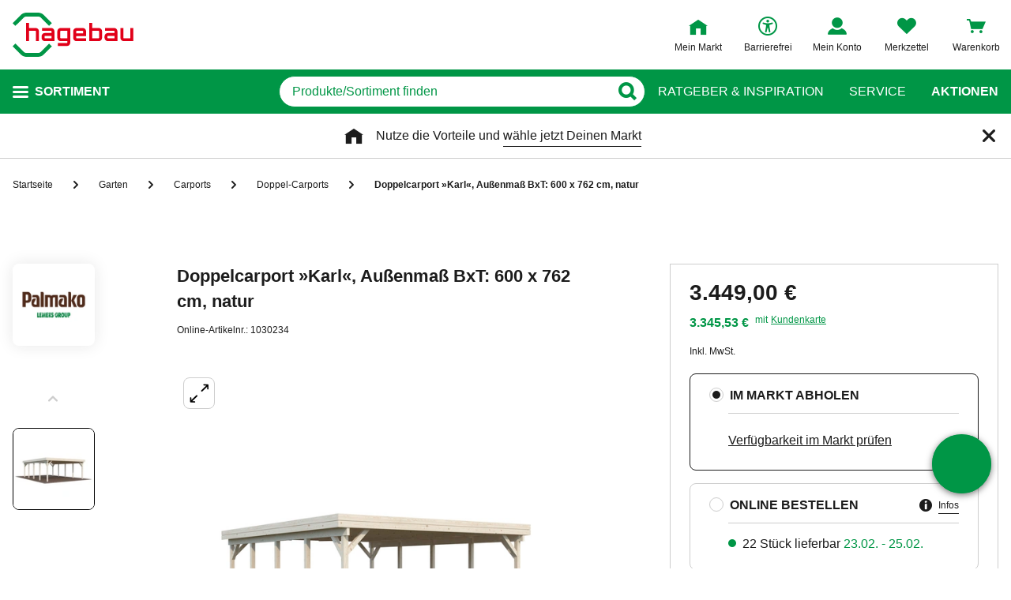

--- FILE ---
content_type: text/html;charset=UTF-8
request_url: https://www.hagebau.de/p/palmako-doppelcarport-karl-aussenmass-bxt-600-x-762-cm-natur-anP7000319584/
body_size: 67887
content:
<!doctype html>
<html class="" lang="de">
<head>
  <link rel="preconnect" href="https://app.usercentrics.eu">
<link rel="preconnect" href="https://api.usercentrics.eu">
<link rel="preload" href="https://app.usercentrics.eu/browser-ui/latest/loader.js" as="script">

<link rel="preconnect" href="//privacy-proxy.usercentrics.eu">
<link rel="preload" href="//privacy-proxy.usercentrics.eu/latest/uc-block.bundle.js" as="script">
<script type="application/javascript" src="https://privacy-proxy.usercentrics.eu/latest/uc-block.bundle.js"></script>

<script>
  window.dl_obj = {"abTest":[],"adsReferrer":"external","advancedPageName":"Garten/Carports/Doppel-Carports/1030234_Doppelcarport »Karl«, Außenmaß BxT: 600 x 762 cm, natur","cartCouponValue":"0.00","cartItemsAmount":"0","cartItemsJson":[],"cartNetto":"0.00","cartShippingCosts":"0.00","cartTotal":"0.00","cartWithCoupon":"0.00","categoryId":"237421912","categoryName":"Doppel-Carports","categoryPath":"Garten/Carports/Doppel-Carports","cid":"none","country":"DE","customerCard":"none","customerId":"none","deviceType":"desktop","ga3Id":"UA-53601385-1","gaid":"G-BSFM9W858T","kundenkarte":"none","pageName":"Doppel-Carports","pageNameRetargeting":"product","pagePathLevel":["Garten","Carports","Doppel-Carports","Doppelcarport »Karl«, Außenmaß BxT: 600 x 762 cm, natur"],"page_type":"ADS","platformDevice":"desktop","plattform":"www.hagebau.de/","productEan":"4743142005880","productId":"1030234","productManufacturer":"PALMAKO","productName":"Doppelcarport »Karl«, Außenmaß BxT: 600 x 762 cm, natur","productNumber":"1030234","productNumberWithoutPromo":"1030234","productPrice":"3449.0","productPriceNetto":"2898.32","productType":"Mixed","publisher_info":"web","saved_store_id":"none","saved_store_name":"none","sid":"none","storeID":"none","storeName":"none"};
</script>


<script type="text/javascript">
    var utag_data = {
    }
  </script>

  <script type="text/javascript">
    let tealiumLoaded = false;

    function loadTealium() {
      if (!tealiumLoaded) {
        const script = document.createElement('script');
        script.async = true;
        script.src = 'https://tiq.hagebau.de/de/prod/utag.js';
        document.head.appendChild(script);
        tealiumLoaded = true;
      }
    }

    window.addEventListener("ucEvent", function (e) {
      const hasTealiumConsent = Object.entries(e.detail)
              .filter(element => element[0] === "Tealium iQ Tag Management" && element[1] === true)
              .length > 0;
      if (e.detail?.event === "consent_status" && hasTealiumConsent) {
        loadTealium();
      }
    });
  </script>

<script id="usercentrics-cmp"
        src="https://app.usercentrics.eu/browser-ui/latest/loader.js"

        data-settings-id="oeo6n0kBd"
        async>
</script>

<script type="text/javascript">
    uc.blockElements({
      
      'U8QkTd2W': '.mapbox'
    });
    uc.blockOnly([
      
      'U8QkTd2W'
    ]);
    uc.setCustomTranslations({
      de: {
        DEFAULT_TITLE: "Wir benötigen Deine Zustimmung zur Anzeige der Märkte",
        DEFAULT_DESCRIPTION: "Um Dir die Funktion der Markt-Suche bereitstellen zu können, nutzen wir einen Service des Anbieters Mapbox. Bei der Aktivierung werden Daten, die für die Nutzung der Funktion relevant sind, an den Anbieter übertragen. Bitte lies die weiteren Informationen und stimme diesen zu, um die Inhalte anzuzeigen.",
        MORE_INFO: "Weitere Informationen",
        ACCEPT: "Akzeptieren"
      }
    });
  </script>
<meta http-equiv="Content-type" content="text/html; charset=utf-8">
<meta name="viewport" content="width=device-width, initial-scale=1.0, minimum-scale=1.0"/>

<meta http-equiv="X-UA-Compatible" content="IE=edge,chrome=1">
<meta http-equiv="cleartype" content="on">
<link rel="search" href="/opensearch.xml" type="application/opensearchdescription+xml" title="Search"/>

<meta name="description" content="PALMAKO Doppelcarport »Karl«, Außenmaß BxT: 600 x 762 cm, natur, starke Leimholzpfosten, Stellfläche für 2 PKWs, 5 Jahre Garantie">

  <meta name="robots" content="index,follow">
  <meta name="keywords" content="Doppelcarport »Karl«, Außenmaß BxT: 600 x 762 cm, natur, Doppelcarport »Karl«, Außenmaß BxT: 600 x 762 cm, natur online kaufen, Doppel-Carports, PALMAKO, hagebau.de, hagebaumarkt">
  <link rel="canonical" href="https://www.hagebau.de/p/palmako-doppelcarport-karl-aussenmass-bxt-600-x-762-cm-natur-anP7000319584/">
  <link rel="alternate" hreflang="de-DE" href="https://www.hagebau.de/p/palmako-doppelcarport-karl-aussenmass-bxt-600-x-762-cm-natur-anP7000319584/"/>
    <link rel="alternate" hreflang="x-default" href="https://www.hagebau.de/p/palmako-doppelcarport-karl-aussenmass-bxt-600-x-762-cm-natur-anP7000319584/"/>
    <link rel="alternate" hreflang="de-AT" href="https://www.hagebau.at/p/palmako-doppelcarport-karl-aussenmass-bxt-600-x-762-cm-natur-anP7000319584/"/>
    <link rel="preload" href="https://static.hagebau.de/assets/f8c416d70e9517df95a4e2f900b30c7370edce19/hagebau/fonts/iconfont.woff" as="font" type="font/woff">
  <link rel="preload" href="https://static.hagebau.de/assets/f8c416d70e9517df95a4e2f900b30c7370edce19/hagebau/fonts/Hagebau-Black.woff" as="font" type="font/woff">

<title>PALMAKO Doppelcarport »Karl«, Außenmaß BxT: 600 x 762 cm, natur - hagebau.de</title>
  <link rel="preload" href="https://image.hagebau.de/pdp_main/doppelcarport-karl-aussenmass-bxt-600-x-762-cm-natur--1000000000308011.jpg" as="image" crossorigin>
<link rel="preload" href="https://image.hagebau.de/pdp_main_mobile/doppelcarport-karl-aussenmass-bxt-600-x-762-cm-natur--1000000000308011.jpg" as="image" crossorigin>
<link rel="stylesheet" href="https://static.hagebau.de/assets/f8c416d70e9517df95a4e2f900b30c7370edce19/hagebau/css/styles.css" type="text/css" charset="utf-8">
<link rel="apple-touch-icon" href="https://static.hagebau.de/assets/f8c416d70e9517df95a4e2f900b30c7370edce19/hagebau/staticImages/apple-touch-icon.png">
<link rel="icon" type="image/png" sizes="180x180" href="https://static.hagebau.de/assets/f8c416d70e9517df95a4e2f900b30c7370edce19/hagebau/staticImages/favicon-180x180.png">
<link rel="icon" type="image/png" sizes="32x32" href="https://static.hagebau.de/assets/f8c416d70e9517df95a4e2f900b30c7370edce19/hagebau/staticImages/favicon-32x32.png">
<link rel="icon" type="image/png" sizes="16x16" href="https://static.hagebau.de/assets/f8c416d70e9517df95a4e2f900b30c7370edce19/hagebau/staticImages/favicon-16x16.png">

<script type="text/javascript">
  __webpack_public_path__ = 'https://static.hagebau.de/assets/f8c416d70e9517df95a4e2f900b30c7370edce19/hagebau/js/';
</script>

<script type="text/javascript">
  window.iShop = {
    config: {
      baseUrl: "https://www.hagebau.de/",
    }
  };
</script>

<script type="text/javascript">
  // Function to check if all services have status=true
  function checkAllConsentsTrue() {
    try {
      // Check if uc_settings exists in localStorage
      if (!localStorage.getItem('uc_settings')) {
        // If settings don't exist, return and display false
        return false;
      }

      const ucSettings = JSON.parse(window.localStorage.uc_settings);
      const services = ucSettings.services;

      // Check if all services have status=true
      const allActive = services.every(service => service.status === true);
      return allActive;
    } catch (error) {
      console.error("Error processing uc_settings:", error);
      // In case of any error (including missing settings), return false
      return false;
    }
  }

  function customerSegmentConsents() {
    const usercentrics = window.__initialAppState?.global?.usercentrics;

    if (usercentrics &&
      usercentrics.acceptAllUrl &&
      !false &&
      localStorage.getItem('uc_settings')
      ) {
      const formData = new URLSearchParams();
      const allActive = checkAllConsentsTrue();

      if (allActive) {
        formData.append('reinitializeFromLocalStorage', 'true');
        formData.append('_csrf', 'ebce0dce-7da3-433d-ac95-1b2704f99e7e');

        const headers = {
          'Content-Type': 'application/x-www-form-urlencoded',
        };

        fetch(usercentrics.acceptAllUrl, {
          method: 'POST',
          body: formData,
          headers: headers
        });
      }
    }
  }

  // Ensure DOM is loaded before executing
  if (document.readyState === 'loading') {
    document.addEventListener('DOMContentLoaded', function() {
      customerSegmentConsents();
    });
  } else {
    // DOM already loaded
    customerSegmentConsents();
  }
</script>

<script>document.documentElement.className += ' js';</script>

<!--[if lte IE 10]>
<script type="text/javascript">
document.location.href = "/browser-error/";
</script>
<![endif]-->

<script type="text/javascript" charset="utf-8">
  _ishopevents_url = "/ishop-api/events/";
  _ishopevents = [];

  function teaser_click(link, event) {
    _ishopevents.push(event);
    return true;
  }
</script>

<script type="application/ld+json">{"@context":"https://schema.org/","@type":"Product","brand":{"@type":"Brand","name":"PALMAKO"},"category":"Doppel-Carports","color":"beige","depth":{"unit":"cm","value":"762"},"description":"PALMAKO Doppelcarport »Karl«, Außenmaß BxT: 600 x 762 cm, natur, starke Leimholzpfosten, Stellfläche für 2 PKWs, 5 Jahre Garantie","gtin13":"4743142005880","image":"https://image.hagebau.de/pdp_main/1000000000308011.jpg","name":"Doppelcarport »Karl«, Außenmaß BxT: 600 x 762 cm, natur","offers":{"@type":"Offer","availability":"https://schema.org/InStock","hasMerchantReturnPolicy":{"@type":"MerchantReturnPolicy","additionalProperty":{"@type":"PropertyValue","name":"productReturnExceptions","value":"Pflanzen,Tierbedarf"},"applicableCountry":["DE"],"inStoreReturnsOffered":false,"merchantReturnDays":30,"merchantReturnLink":"https://www.hagebau.de/service-ruecksendung/","refundType":"https://schema.org/FullRefund","returnFees":"https://schema.org/FreeReturn","returnMethod":"https://schema.org/ReturnByMail","returnPolicyCategory":"https://schema.org/MerchantReturnFiniteReturnWindow","returnPolicyCountry":"DE"},"itemCondition":"https://schema.org/NewCondition","price":3449.0,"priceCurrency":"EUR","priceValidUntil":"2026-04-18","shippingDetails":{"@type":"OfferShippingDetails","deliveryTime":{"@type":"ShippingDeliveryTime","transitTime":{"@type":"QuantitativeValue","maxValue":37,"minValue":35,"unitCode":"d"}},"shippingDestination":{"@type":"DefinedRegion","addressCountry":"DE"},"shippingRate":{"@type":"MonetaryAmount","currency":"EUR","value":29.95}},"url":"https://www.hagebau.de/p/palmako-doppelcarport-karl-aussenmass-bxt-600-x-762-cm-natur-anV1030234/"},"review":[],"sku":"1030234","weight":{"unit":"kg","value":"1305"},"width":{"unit":"cm","value":"600"}}</script>
  <!-- Global site tag (gtag.js) - Google Analytics -->
<!-- Start SmartBanner configuration -->
  <meta name="smartbanner:title" content="hagebau shop">
  <meta name="smartbanner:author" content="hagebau connect GmbH &amp; Co. KG">
  <meta name="smartbanner:price" content="KOSTENLOS">
  <meta name="smartbanner:price-suffix-apple" content="- im App Store">
  <meta name="smartbanner:price-suffix-google" content="- In Google Play">
  <meta name="smartbanner:hide-path" content="/">
  <meta name="smartbanner:hide-ttl" content="604800000">
  <meta name="smartbanner:icon-apple" content="https://static.hagebau.de/assets/f8c416d70e9517df95a4e2f900b30c7370edce19/hagebau/staticImages/hagebau-mobile-icon.png">
  <meta name="smartbanner:icon-google" content="https://static.hagebau.de/assets/f8c416d70e9517df95a4e2f900b30c7370edce19/hagebau/staticImages/hagebau-mobile-icon.png">
  <meta name="smartbanner:button" content="Anzeigen">
  <meta name="smartbanner:button-url-apple" content="https://app.adjust.com/mv6zo2p?fallback=https%3A%2F%2Fwww.hagebau.de%2Fapps%2F">
  <meta name="smartbanner:button-url-google" content="https://app.adjust.com/mv6zo2p?fallback=https%3A%2F%2Fwww.hagebau.de%2Fapps%2F">
  <meta name="smartbanner:enabled-platforms" content="android,ios">
  <meta name="smartbanner:close-label" content="Close">
  <!-- End SmartBanner configuration -->

  <script src="https://static.hagebau.de/assets/f8c416d70e9517df95a4e2f900b30c7370edce19/hagebau/js/smartbanner.js" async="async"></script>
  <link rel="stylesheet" href="https://static.hagebau.de/assets/f8c416d70e9517df95a4e2f900b30c7370edce19/hagebau/css/smartbanner.css" type="text/css" charset="utf-8">

<script type="text/javascript">
    let clarityLoaded = false;

    function clarityScript(c, l, a, r, i, t, y) {
      c[a] = c[a] || function () {
        (c[a].q = c[a].q || []).push(arguments)
      };
      t = l.createElement(r);
      t.defer = 1;
      t.src = "https://www.clarity.ms/tag/" + i;
      y = l.getElementsByTagName(r)[0];
      y.parentNode.insertBefore(t, y);

      clarityLoaded = true;
    }

    window.addEventListener("ucEvent", function (e) {
      if (e.detail?.event === "consent_status") {
        window.dl_obj['consents'] = Object.entries(e.detail)
            .filter(element => element[1] === true)
            .map(element => {
              return element[0];
            });

        const clarityConsentGiven = window.dl_obj['consents'].some(e => e === 'Microsoft Clarity')
        const isConsentSavedEvent = e.detail.action === "onAcceptAllServices" || e.detail.action === "onUpdateServices"

        if (!clarityLoaded && clarityConsentGiven) {
          clarityScript(window, document, "clarity", "script", "j28inqwqun");
        }

        if (clarityLoaded && clarityConsentGiven && isConsentSavedEvent && typeof window.clarity === 'function') {
          window.clarity('consentv2', {
            ad_Storage: "granted",
            analytics_Storage: "granted"
          });
        }
      }
    });
  </script>
<script defer src="https://c.searchhub.io/xEb57tq87"></script>

</head>
<body class="default-layout page-detail-view">
<noscript>
  <div class="header">
    <div class="noJsBanner">
      <div class="noJsBanner__content">
        Die Website erfordert Javascript für die richtige Darstellung von Inhalten und Funktionen. Bitte aktiviere Javascript in den Browser-Einstellungen und lade die Seite neu.</div>
    </div>
  </div>
</noscript><div id="hagebau-app" data-language="de">
  <component is="burger-menu" open-trigger-selector=".header__burger-menu-trigger"></component>
  <component is="storefinder-layer"></component>
  <component is="backinstock-layer"></component>
  <component is="store-request-layer"></component>
  <component is="ee-label-modal"></component>
  <component is="newsletter-layer"></component>
  <component is="store-recommendation-layer" :is-layer-activated="true">
    </component>
  <component is="chat-button"></component>
  <component is="page-overlay"></component>
  <component is="back-to-top"></component>
  <header-vue
        class="header"
        type=""
        logo="&lt;img
              loading=&quot;lazy&quot;
              class=&quot;header__logo&quot;
              alt=&quot;Hagebau Logo&quot;
              title=&quot;Hagebau Logo&quot;
              width=&quot;153&quot;
              height=&quot;56&quot;
              src=&quot;https://static.hagebau.de/assets/f8c416d70e9517df95a4e2f900b30c7370edce19/hagebau/staticImages/hagebau_logo.svg&quot;
      /&gt;"
        logo-image="'hagebau_logo.svg'"
        assist-id="www.hagebau.de"
        :assist-enabled="true"
        width="153"
        height="56"
>
  <div class="header__top">
    <div class="header__container">
      <div class="header__content">
        <a href="/" class="header-logo">
          <img
                      loading="lazy"
                      class="header__logo"
                      alt="Hagebau Logo"
                      title="Hagebau Logo"
                      src="https://static.hagebau.de/assets/f8c416d70e9517df95a4e2f900b30c7370edce19/hagebau/staticImages/hagebau_logo.svg"
              />
            </a>
        <div class="header-shortcuts">
          <div class="header-shortcuts__shortcuts-wrapper">
            <div class="store-select-shortcut header-shortcuts__shortcut header-shortcuts__shortcut--store-select">
                <div class="user-shortcut store-select-shortcut__shortcut">
                  <a class="user-shortcut__link user-shortcut__link--storefinder">
                  </a>
                </div>
              </div>
              <div class="header-shortcuts__shortcut | user-shortcut" data-type="login">
  <a 
    href="/account/"
    class="user-shortcut__link user-shortcut__link--login">
    <span class="user-shortcut__label">Mein Konto</span>
    </a>
</div>
<div class="header-shortcuts__shortcut | user-shortcut" data-type="wishlist">
  <a 
    href="/merkzettel/"
    class="user-shortcut__link user-shortcut__link--wishlist">
    <span class="user-shortcut__label">Merkzettel</span>
    </a>
</div>
<div class="header-shortcuts__shortcut | user-shortcut" data-type="cart">
  <a 
    href="/basket/"
    class="user-shortcut__link user-shortcut__link--cart">
    <span class="user-shortcut__label">Warenkorb</span>
    </a>
</div>
</div>
        </div>
      </div>
    </div>
  </div>
  <div class="header__bottom">
    <div class="header__container">
      <div class="header__content">
        <div class="header-trigger">
          <div class="header-trigger__navigation">
            <nav
        class="navigation"
        is="navigation"
>
  <span class="navigation__trigger">
    <span class="navigation__trigger-text">Sortiment</span>
  </span>
  <ul id="MAIN_NAVIGATION_MENU" style="display: none;">
    <li class="navigation__element">
        <a href="/auto-zweirad/" class="navigation__link">Auto & Zweirad</a>
      </li>
    <li class="navigation__element">
        <a href="/bad-sanitaer/" class="navigation__link">Bad & Sanitär</a>
      </li>
    <li class="navigation__element">
        <a href="/bauen-renovieren/" class="navigation__link">Bauen & Renovieren</a>
      </li>
    <li class="navigation__element">
        <a href="/freizeit/" class="navigation__link">Freizeit</a>
      </li>
    <li class="navigation__element">
        <a href="/garten/" class="navigation__link">Garten</a>
      </li>
    <li class="navigation__element">
        <a href="/heizen-klima/" class="navigation__link">Heizen & Klima</a>
      </li>
    <li class="navigation__element">
        <a href="/kueche/" class="navigation__link">Küche</a>
      </li>
    <li class="navigation__element">
        <a href="/werkzeug-maschinen/" class="navigation__link">Werkzeug & Maschinen</a>
      </li>
    <li class="navigation__element">
        <a href="/wohnen/" class="navigation__link">Wohnen</a>
      </li>
    </ul>
</nav>
</div>
        </div>
        <div class="header__search">
          <form class="search-autosuggest header__search-autosuggest" id="SEARCH_FIELD" action="/search/">
            <div class="input input--type_search search-autosuggest__input">
              <div class="input__wrapper">
                <input aria-label="q" type="search" name="q" value="" placeholder="Produkte/Sortiment finden" autocomplete="off" id="input-vue-search-q" class="input__field">
                <button type="button" aria-label="Button zum Suchen" class="input__button input__button--icon_search"></button>
              </div>
            </div>
            <input type="hidden" name="ms" value="true">
          </form>
        </div>
        <div class="header-links">
          <a href="/beratung/" class="header-links__link">Ratgeber &amp; Inspiration</a>
          <a href="/service/" class="header-links__link">Service</a>
          <a href="/werbung/" class="header-links__link header-links__link--bold">Aktionen</a>
          </div>
      </div>
    </div>
  </div>
</header-vue>

<ul class="breadcrumbs breadcrumbs--more-than-two" vocab="http://schema.org/" typeof="BreadcrumbList">
    <li class="breadcrumbs__item" property="itemListElement" typeof="ListItem">
        <a
                class="breadcrumbs__link "
                href="/"
                property="item"
                typeof="WebPage"
        >
            <span class="breadcrumbs__name" property="name">
              Startseite</span>
        </a>
        <meta property="position" content="1">
      </li>
    <li class="breadcrumbs__item" property="itemListElement" typeof="ListItem">
        <a
                class="breadcrumbs__link "
                href="/garten/"
                property="item"
                typeof="WebPage"
        >
            <span class="breadcrumbs__name" property="name">
              Garten</span>
        </a>
        <meta property="position" content="2">
      </li>
    <li class="breadcrumbs__item" property="itemListElement" typeof="ListItem">
        <a
                class="breadcrumbs__link "
                href="/garten-carports/"
                property="item"
                typeof="WebPage"
        >
            <span class="breadcrumbs__name" property="name">
              Carports</span>
        </a>
        <meta property="position" content="3">
      </li>
    <li class="breadcrumbs__item" property="itemListElement" typeof="ListItem">
        <a
                class="breadcrumbs__link breadcrumbs__link--left-arrow"
                href="/garten-doppel-carports/"
                property="item"
                typeof="WebPage"
        >
            <span class="breadcrumbs__name" property="name">
              Doppel-Carports</span>
        </a>
        <meta property="position" content="4">
      </li>
    <li class="breadcrumbs__item" property="itemListElement" typeof="ListItem">
        <a
                class="breadcrumbs__link breadcrumbs__link--current"
                href="/p/palmako-doppelcarport-karl-aussenmass-bxt-600-x-762-cm-natur-anP7000319584/"
                property="item"
                typeof="WebPage"
        >
            <span class="breadcrumbs__name" property="name">
              <h1>Doppelcarport »Karl«, Außenmaß BxT: 600 x 762 cm, natur</h1></span>
        </a>
        <meta property="position" content="5">
      </li>
    </ul>
<main class="page-main" style="min-height: 50vh;">
    <div  class="container">
      <product-details-page-loader>
  <div slot="outOfStockTeaser">
    <div class="grid" >
  </div>
</div>
  <template v-slot:outOfStockTeaser>
    <div class="grid" >
  </div>
</template>

  <template slot="belowBuyBoxTeaser">
    <div class="grid" >
  </div>
</template>
  <template v-slot:belowBuyBoxTeaser>
    <div class="grid" >
  </div>
</template>

  <template slot="belowReviewsTeaser">
    <div class="grid" >
  <div class="row">
      <div class=" col-xs-12 col-sm-12 col-md-12 col-lg-12 "
    style="">
      <component is="recommendations-teaser-loader"
    @teaser-mounted="typeof onCompiled === 'function' && onCompiled()"
    headline="Weitere interessante Produkte"
    :initial-products="[{&quot;availabilityText&quot;:&quot;lieferbar in 2-3 Werktagen&quot;,&quot;available&quot;:true,&quot;listedInStore&quot;:false,&quot;maxDeliveryTime&quot;:&quot;2026-01-31T22:33:21.852214481&quot;,&quot;minDeliveryTime&quot;:&quot;2026-01-29T22:33:21.852214481&quot;,&quot;statusOnline&quot;:&quot;available&quot;,&quot;statusStore&quot;:&quot;storeNotSet&quot;,&quot;stocks&quot;:{&quot;online&quot;:300},&quot;brand&quot;:{&quot;displayBrandStore&quot;:false,&quot;name&quot;:&quot;ANGERER FREIZEITMÖBEL&quot;},&quot;cloneOnHover&quot;:false,&quot;crossChannelVariant&quot;:&quot;MIXED&quot;,&quot;downloads&quot;:{&quot;documents&quot;:[],&quot;empty&quot;:true,&quot;manuals&quot;:[]},&quot;ean&quot;:&quot;4021093010475&quot;,&quot;features&quot;:[{&quot;images&quot;:[],&quot;name&quot;:&quot;Antriebsart&quot;,&quot;value&quot;:&quot;Manuell&quot;,&quot;values&quot;:[&quot;Manuell&quot;]},{&quot;images&quot;:[],&quot;name&quot;:&quot;Ausladung&quot;,&quot;value&quot;:&quot;150 cm&quot;,&quot;values&quot;:[&quot;150 cm&quot;]},{&quot;images&quot;:[],&quot;name&quot;:&quot;Dekor&quot;,&quot;value&quot;:&quot;Streifen&quot;,&quot;values&quot;:[&quot;Streifen&quot;]},{&quot;images&quot;:[],&quot;name&quot;:&quot;Einsatzbereich&quot;,&quot;value&quot;:&quot;außen&quot;,&quot;values&quot;:[&quot;außen&quot;]},{&quot;images&quot;:[],&quot;name&quot;:&quot;Farbe Gestell&quot;,&quot;value&quot;:&quot;braun&quot;,&quot;values&quot;:[&quot;braun&quot;]},{&quot;images&quot;:[],&quot;name&quot;:&quot;Material Gestell&quot;,&quot;value&quot;:&quot;Stahl&quot;,&quot;values&quot;:[&quot;Stahl&quot;]},{&quot;images&quot;:[],&quot;name&quot;:&quot;Montageart&quot;,&quot;value&quot;:&quot;Selbstmontage&quot;,&quot;values&quot;:[&quot;Selbstmontage&quot;]},{&quot;images&quot;:[],&quot;name&quot;:&quot;Breite&quot;,&quot;value&quot;:&quot;400 cm&quot;,&quot;values&quot;:[&quot;400 cm&quot;]}],&quot;highlightUnitPrice&quot;:false,&quot;id&quot;:&quot;P7000072959&quot;,&quot;images&quot;:[{&quot;alt&quot;:&quot;Klemmmarkise, BxT: 400x150 cm, grün gestreift&quot;,&quot;fallbackSrc&quot;:&quot;https://image.hagebau.de/pl_tile_desktop/klemmmarkise-bxt-400x150-cm-gruen-gestreift--3000000000346339.jpg&quot;,&quot;mobileSrc&quot;:&quot;https://image.hagebau.de/product_tile_mobile/klemmmarkise-bxt-400x150-cm-gruen-gestreift--3000000000346339.jpg&quot;,&quot;src&quot;:&quot;https://image.hagebau.de/product_tile/klemmmarkise-bxt-400x150-cm-gruen-gestreift--3000000000346339.jpg&quot;,&quot;title&quot;:&quot;Klemmmarkise, BxT: 400x150 cm, grün gestreift&quot;},{&quot;alt&quot;:&quot;Klemmmarkise, BxT: 400x150 cm, grün gestreift&quot;,&quot;fallbackSrc&quot;:&quot;https://image.hagebau.de/pl_tile_desktop/klemmmarkise-bxt-400x150-cm-gruen-gestreift--3000000000156622.jpg&quot;,&quot;mobileSrc&quot;:&quot;https://image.hagebau.de/product_tile_mobile/klemmmarkise-bxt-400x150-cm-gruen-gestreift--3000000000156622.jpg&quot;,&quot;src&quot;:&quot;https://image.hagebau.de/product_tile/klemmmarkise-bxt-400x150-cm-gruen-gestreift--3000000000156622.jpg&quot;,&quot;title&quot;:&quot;Klemmmarkise, BxT: 400x150 cm, grün gestreift&quot;},{&quot;alt&quot;:&quot;Klemmmarkise, BxT: 400x150 cm, grün gestreift&quot;,&quot;fallbackSrc&quot;:&quot;https://image.hagebau.de/pl_tile_desktop/klemmmarkise-bxt-400x150-cm-gruen-gestreift--3000000000346337.jpg&quot;,&quot;mobileSrc&quot;:&quot;https://image.hagebau.de/product_tile_mobile/klemmmarkise-bxt-400x150-cm-gruen-gestreift--3000000000346337.jpg&quot;,&quot;src&quot;:&quot;https://image.hagebau.de/product_tile/klemmmarkise-bxt-400x150-cm-gruen-gestreift--3000000000346337.jpg&quot;,&quot;title&quot;:&quot;Klemmmarkise, BxT: 400x150 cm, grün gestreift&quot;}],&quot;inCart&quot;:false,&quot;itemId&quot;:&quot;1067649&quot;,&quot;lazyLoadImages&quot;:true,&quot;name&quot;:&quot;Klemmmarkise, BxT: 400x150 cm, grün gestreift&quot;,&quot;onWishlist&quot;:false,&quot;price&quot;:{&quot;defaultPriceType&quot;:&quot;ONLINE&quot;,&quot;isFromPrice&quot;:false,&quot;onlinePrices&quot;:{&quot;customerCardDisplayPrice&quot;:{&quot;displayValue&quot;:&quot;222,13 €&quot;,&quot;value&quot;:222.13,&quot;currency&quot;:&quot;EUR&quot;},&quot;displayPrice&quot;:{&quot;displayValue&quot;:&quot;229,00 €&quot;,&quot;value&quot;:229.0,&quot;currency&quot;:&quot;EUR&quot;},&quot;strikePriceIsRrp&quot;:false},&quot;prices&quot;:{&quot;customerCardDisplayPrice&quot;:{&quot;displayValue&quot;:&quot;222,13 €&quot;,&quot;value&quot;:222.13,&quot;currency&quot;:&quot;EUR&quot;},&quot;displayPrice&quot;:{&quot;displayValue&quot;:&quot;229,00 €&quot;,&quot;value&quot;:229.0,&quot;currency&quot;:&quot;EUR&quot;},&quot;strikePriceIsRrp&quot;:false},&quot;reservationPrices&quot;:{&quot;customerCardDisplayPrice&quot;:{&quot;displayValue&quot;:&quot;222,13 €&quot;,&quot;value&quot;:222.13,&quot;currency&quot;:&quot;EUR&quot;},&quot;displayPrice&quot;:{&quot;displayValue&quot;:&quot;229,00 €&quot;,&quot;value&quot;:229.0,&quot;currency&quot;:&quot;EUR&quot;},&quot;strikePriceIsRrp&quot;:false}},&quot;pricierVariantExists&quot;:false,&quot;productId&quot;:&quot;P7000072959&quot;,&quot;ratings&quot;:0.0,&quot;reviewAverage&quot;:0.0,&quot;reviewCount&quot;:0,&quot;reviews&quot;:{&quot;average&quot;:0.0,&quot;bestRating&quot;:-2147483648,&quot;count&quot;:0,&quot;reviews&quot;:[],&quot;starRating&quot;:0.0,&quot;worstRating&quot;:2147483647},&quot;sellingPoints&quot;:[&quot;Einfache Montage durch Einklemmen zwischen Boden und Decke, ohne Bohren und Dübeln&quot;,&quot;Stufenlos verstellbare Einbauhöhe von 225 bis 275 cm&quot;,&quot;Kurbel wahlweise rechts oder links montierbar&quot;,&quot;Bezug waschbar bei 30°C&quot;,&quot;Made in Germany&quot;],&quot;sku&quot;:&quot;1067649&quot;,&quot;url&quot;:&quot;/p/angerer-freizeitmoebel-klemmmarkise-bxt-400x150-cm-gruen-gestreift-anP7000072959/&quot;,&quot;variations&quot;:[],&quot;vatClass&quot;:&quot;1&quot;,&quot;wishlistUrl&quot;:&quot;/wishlist/addItem/?itemId=1067649&amp;productId=P7000072959&amp;quantity=1&quot;},{&quot;availabilityText&quot;:&quot;lieferbar in 2-3 Werktagen&quot;,&quot;available&quot;:true,&quot;listedInStore&quot;:false,&quot;maxDeliveryTime&quot;:&quot;2026-02-25T22:33:21.855477524&quot;,&quot;minDeliveryTime&quot;:&quot;2026-02-23T22:33:21.855477524&quot;,&quot;statusOnline&quot;:&quot;available&quot;,&quot;statusStore&quot;:&quot;storeNotSet&quot;,&quot;stocks&quot;:{&quot;online&quot;:10},&quot;brand&quot;:{&quot;displayBrandStore&quot;:false,&quot;name&quot;:&quot;LASITA MAJA&quot;},&quot;cloneOnHover&quot;:false,&quot;crossChannelVariant&quot;:&quot;ONLINE&quot;,&quot;downloads&quot;:{&quot;documents&quot;:[{&quot;assetContentType&quot;:&quot;WARRANTY_TERMS&quot;,&quot;attributes&quot;:{&quot;AssetVersion&quot;:&quot;1637&quot;,&quot;uploaddate&quot;:&quot;2025-11-21T00:00:00.000&quot;,&quot;lastupdate&quot;:&quot;2026-01-15T00:00:00.000&quot;,&quot;assetContentType&quot;:&quot;warranty&quot;},&quot;href&quot;:&quot;https://image.hagebau.de/pdf/12350884.pdf&quot;,&quot;name&quot;:&quot;12350884.pdf&quot;},{&quot;assetContentType&quot;:&quot;DATASHEET&quot;,&quot;attributes&quot;:{&quot;AssetVersion&quot;:&quot;3&quot;,&quot;uploaddate&quot;:&quot;2025-10-23T00:00:00.000&quot;,&quot;lastupdate&quot;:&quot;2025-10-23T00:00:00.000&quot;,&quot;assetContentType&quot;:&quot;technical_data_sheet&quot;},&quot;href&quot;:&quot;https://image.hagebau.de/pdf/12939339.pdf&quot;,&quot;name&quot;:&quot;12939339.pdf&quot;},{&quot;assetContentType&quot;:&quot;SECURITY_DOC&quot;,&quot;attributes&quot;:{&quot;AssetVersion&quot;:&quot;10&quot;,&quot;uploaddate&quot;:&quot;2025-04-23T00:00:00.000&quot;,&quot;lastupdate&quot;:&quot;2025-04-23T00:00:00.000&quot;,&quot;assetContentType&quot;:&quot;safety_data_sheet&quot;},&quot;href&quot;:&quot;https://image.hagebau.de/pdf/12939284.pdf&quot;,&quot;name&quot;:&quot;12939284.pdf&quot;}],&quot;empty&quot;:false,&quot;manuals&quot;:[{&quot;assetContentType&quot;:&quot;ASSEMBLY&quot;,&quot;attributes&quot;:{&quot;AssetVersion&quot;:&quot;1526&quot;,&quot;uploaddate&quot;:&quot;2025-04-23T00:00:00.000&quot;,&quot;lastupdate&quot;:&quot;2026-01-15T00:00:00.000&quot;,&quot;assetContentType&quot;:&quot;assembly_instructions&quot;},&quot;href&quot;:&quot;https://image.hagebau.de/pdf/12724477.pdf&quot;,&quot;name&quot;:&quot;12724477.pdf&quot;},{&quot;assetContentType&quot;:&quot;ASSEMBLY&quot;,&quot;attributes&quot;:{&quot;AssetVersion&quot;:&quot;9&quot;,&quot;uploaddate&quot;:&quot;2025-04-23T00:00:00.000&quot;,&quot;lastupdate&quot;:&quot;2025-04-23T00:00:00.000&quot;,&quot;assetContentType&quot;:&quot;assembly_instructions&quot;},&quot;href&quot;:&quot;https://image.hagebau.de/pdf/12939353.pdf&quot;,&quot;name&quot;:&quot;12939353.pdf&quot;}]},&quot;ean&quot;:&quot;4743329236977&quot;,&quot;features&quot;:[{&quot;images&quot;:[],&quot;name&quot;:&quot;Aufstellmaß Tiefe&quot;,&quot;value&quot;:&quot;300 cm&quot;,&quot;values&quot;:[&quot;300 cm&quot;]},{&quot;images&quot;:[],&quot;name&quot;:&quot;Außenmaß Breite inkl. Dachüberstand&quot;,&quot;value&quot;:&quot;580 cm&quot;,&quot;values&quot;:[&quot;580 cm&quot;]},{&quot;images&quot;:[],&quot;name&quot;:&quot;Außenmaß Tiefe&quot;,&quot;value&quot;:&quot;430 cm&quot;,&quot;values&quot;:[&quot;430 cm&quot;]},{&quot;images&quot;:[],&quot;name&quot;:&quot;Außenmaß Tiefe inkl. Dachüberstand&quot;,&quot;value&quot;:&quot;430 cm&quot;,&quot;values&quot;:[&quot;430 cm&quot;]},{&quot;images&quot;:[],&quot;name&quot;:&quot;Beschichtung&quot;,&quot;value&quot;:&quot;unbehandelt&quot;,&quot;values&quot;:[&quot;unbehandelt&quot;]},{&quot;images&quot;:[],&quot;name&quot;:&quot;Aufstellmaß Breite&quot;,&quot;value&quot;:&quot;550 cm&quot;,&quot;values&quot;:[&quot;550 cm&quot;]},{&quot;images&quot;:[],&quot;name&quot;:&quot;Außenmaß Breite&quot;,&quot;value&quot;:&quot;580 cm&quot;,&quot;values&quot;:[&quot;580 cm&quot;]},{&quot;images&quot;:[],&quot;name&quot;:&quot;Dachart&quot;,&quot;value&quot;:&quot;Flachdach&quot;,&quot;values&quot;:[&quot;Flachdach&quot;]},{&quot;images&quot;:[],&quot;name&quot;:&quot;Dachform&quot;,&quot;value&quot;:&quot;rechteckig&quot;,&quot;values&quot;:[&quot;rechteckig&quot;]},{&quot;images&quot;:[],&quot;name&quot;:&quot;Dachstärke&quot;,&quot;value&quot;:&quot;18 mm&quot;,&quot;values&quot;:[&quot;18 mm&quot;]},{&quot;images&quot;:[],&quot;name&quot;:&quot;Einsatzbereich&quot;,&quot;value&quot;:&quot;außen&quot;,&quot;values&quot;:[&quot;außen&quot;]},{&quot;images&quot;:[],&quot;name&quot;:&quot;Dachform&quot;,&quot;value&quot;:&quot;Flachdach&quot;,&quot;values&quot;:[&quot;Flachdach&quot;]},{&quot;images&quot;:[],&quot;name&quot;:&quot;Form&quot;,&quot;value&quot;:&quot;rechteckig&quot;,&quot;values&quot;:[&quot;rechteckig&quot;]},{&quot;images&quot;:[],&quot;name&quot;:&quot;Fußboden&quot;,&quot;value&quot;:&quot;inkl. Fußboden&quot;,&quot;values&quot;:[&quot;inkl. Fußboden&quot;]},{&quot;images&quot;:[],&quot;name&quot;:&quot;Gewicht&quot;,&quot;value&quot;:&quot;1900 kg&quot;,&quot;values&quot;:[&quot;1900 kg&quot;]},{&quot;images&quot;:[],&quot;name&quot;:&quot;Grundfläche&quot;,&quot;value&quot;:&quot;15.76 m²&quot;,&quot;values&quot;:[&quot;15.76 m²&quot;]},{&quot;images&quot;:[],&quot;name&quot;:&quot;Grundform&quot;,&quot;value&quot;:&quot;rechteckig&quot;,&quot;values&quot;:[&quot;rechteckig&quot;]},{&quot;images&quot;:[],&quot;name&quot;:&quot;Hausart&quot;,&quot;value&quot;:&quot;Blockbohlenhaus&quot;,&quot;values&quot;:[&quot;Blockbohlenhaus&quot;]},{&quot;images&quot;:[],&quot;name&quot;:&quot;Außenmaß Höhe&quot;,&quot;value&quot;:&quot;239.4 cm&quot;,&quot;values&quot;:[&quot;239.4 cm&quot;]},{&quot;images&quot;:[],&quot;name&quot;:&quot;Firsthöhe&quot;,&quot;value&quot;:&quot;239.4 cm&quot;,&quot;values&quot;:[&quot;239.4 cm&quot;]},{&quot;images&quot;:[],&quot;name&quot;:&quot;Holzart&quot;,&quot;value&quot;:&quot;Fichtenholz&quot;,&quot;values&quot;:[&quot;Fichtenholz&quot;]},{&quot;images&quot;:[],&quot;name&quot;:&quot;Inhalt (Stk.) pro Karton&quot;,&quot;value&quot;:&quot;1&quot;,&quot;values&quot;:[&quot;1&quot;]},{&quot;images&quot;:[],&quot;name&quot;:&quot;Konstruktion&quot;,&quot;value&quot;:&quot;Nut-Feder-Verbindung&quot;,&quot;values&quot;:[&quot;Nut-Feder-Verbindung&quot;]},{&quot;images&quot;:[],&quot;name&quot;:&quot;Material&quot;,&quot;value&quot;:&quot;Holz&quot;,&quot;values&quot;:[&quot;Holz&quot;]},{&quot;images&quot;:[],&quot;name&quot;:&quot;Material Dach&quot;,&quot;value&quot;:&quot;Massivholz&quot;,&quot;values&quot;:[&quot;Massivholz&quot;]},{&quot;images&quot;:[],&quot;name&quot;:&quot;Materialart&quot;,&quot;value&quot;:&quot;Holz&quot;,&quot;values&quot;:[&quot;Holz&quot;]},{&quot;images&quot;:[],&quot;name&quot;:&quot;Oberflächenbehandlung&quot;,&quot;value&quot;:&quot;naturbelassen&quot;,&quot;values&quot;:[&quot;naturbelassen&quot;]},{&quot;images&quot;:[],&quot;name&quot;:&quot;Seitenverkehrter Aufbau möglich&quot;,&quot;value&quot;:&quot;Ja&quot;,&quot;values&quot;:[&quot;Ja&quot;]},{&quot;images&quot;:[],&quot;name&quot;:&quot;Türart&quot;,&quot;value&quot;:&quot;Falttür&quot;,&quot;values&quot;:[&quot;Falttür&quot;]},{&quot;images&quot;:[],&quot;name&quot;:&quot;Verglasung Tür&quot;,&quot;value&quot;:&quot;Isolierglas&quot;,&quot;values&quot;:[&quot;Isolierglas&quot;]},{&quot;images&quot;:[],&quot;name&quot;:&quot;Vordach&quot;,&quot;value&quot;:&quot;Ja&quot;,&quot;values&quot;:[&quot;Ja&quot;]},{&quot;images&quot;:[],&quot;name&quot;:&quot;Wandstärke&quot;,&quot;value&quot;:&quot;44 mm&quot;,&quot;values&quot;:[&quot;44 mm&quot;]},{&quot;images&quot;:[],&quot;name&quot;:&quot;Höhe&quot;,&quot;value&quot;:&quot;239.4 cm&quot;,&quot;values&quot;:[&quot;239.4 cm&quot;]},{&quot;images&quot;:[],&quot;name&quot;:&quot;Breite&quot;,&quot;value&quot;:&quot;580 cm&quot;,&quot;values&quot;:[&quot;580 cm&quot;]},{&quot;images&quot;:[],&quot;name&quot;:&quot;Tiefe&quot;,&quot;value&quot;:&quot;430 cm&quot;,&quot;values&quot;:[&quot;430 cm&quot;]}],&quot;highlightUnitPrice&quot;:false,&quot;id&quot;:&quot;P7005340478&quot;,&quot;images&quot;:[{&quot;alt&quot;:&quot;Gartenhaus »Liverpool«, BxHxT: 580 x 239,4 x 430 cm, (Außenmaß inkl. Dachüberstand), naturbelassen&quot;,&quot;fallbackSrc&quot;:&quot;https://image.hagebau.de/pl_tile_desktop/--12939479.jpg&quot;,&quot;mobileSrc&quot;:&quot;https://image.hagebau.de/product_tile_mobile/--12939479.jpg&quot;,&quot;src&quot;:&quot;https://image.hagebau.de/product_tile/--12939479.jpg&quot;,&quot;title&quot;:&quot;Gartenhaus »Liverpool«, BxHxT: 580 x 239,4 x 430 cm, (Außenmaß inkl. Dachüberstand), naturbelassen&quot;},{&quot;alt&quot;:&quot;Gartenhaus »Liverpool«, BxHxT: 580 x 239,4 x 430 cm, (Außenmaß inkl. Dachüberstand), naturbelassen&quot;,&quot;fallbackSrc&quot;:&quot;https://image.hagebau.de/pl_tile_desktop/--12939340.jpg&quot;,&quot;mobileSrc&quot;:&quot;https://image.hagebau.de/product_tile_mobile/--12939340.jpg&quot;,&quot;src&quot;:&quot;https://image.hagebau.de/product_tile/--12939340.jpg&quot;,&quot;title&quot;:&quot;Gartenhaus »Liverpool«, BxHxT: 580 x 239,4 x 430 cm, (Außenmaß inkl. Dachüberstand), naturbelassen&quot;},{&quot;alt&quot;:&quot;Gartenhaus »Liverpool«, BxHxT: 580 x 239,4 x 430 cm, (Außenmaß inkl. Dachüberstand), naturbelassen&quot;,&quot;fallbackSrc&quot;:&quot;https://image.hagebau.de/pl_tile_desktop/--12939270.jpg&quot;,&quot;mobileSrc&quot;:&quot;https://image.hagebau.de/product_tile_mobile/--12939270.jpg&quot;,&quot;src&quot;:&quot;https://image.hagebau.de/product_tile/--12939270.jpg&quot;,&quot;title&quot;:&quot;Gartenhaus »Liverpool«, BxHxT: 580 x 239,4 x 430 cm, (Außenmaß inkl. Dachüberstand), naturbelassen&quot;}],&quot;inCart&quot;:false,&quot;itemId&quot;:&quot;1447011&quot;,&quot;lazyLoadImages&quot;:true,&quot;name&quot;:&quot;Gartenhaus »Liverpool«, BxHxT: 580 x 239,4 x 430 cm, (Außenmaß inkl. Dachüberstand), naturbelassen&quot;,&quot;onWishlist&quot;:false,&quot;price&quot;:{&quot;defaultPriceType&quot;:&quot;ONLINE&quot;,&quot;freeShipping&quot;:{&quot;displayValue&quot;:&quot;500,00 €&quot;,&quot;value&quot;:500.0,&quot;currency&quot;:&quot;EUR&quot;},&quot;isFromPrice&quot;:false,&quot;onlinePrices&quot;:{&quot;customerCardDisplayPrice&quot;:{&quot;displayValue&quot;:&quot;13.288,03 €&quot;,&quot;value&quot;:13288.03,&quot;currency&quot;:&quot;EUR&quot;},&quot;displayPrice&quot;:{&quot;displayValue&quot;:&quot;13.699,00 €&quot;,&quot;value&quot;:13699.0,&quot;currency&quot;:&quot;EUR&quot;},&quot;strikePriceIsRrp&quot;:false},&quot;prices&quot;:{&quot;customerCardDisplayPrice&quot;:{&quot;displayValue&quot;:&quot;13.288,03 €&quot;,&quot;value&quot;:13288.03,&quot;currency&quot;:&quot;EUR&quot;},&quot;displayPrice&quot;:{&quot;displayValue&quot;:&quot;13.699,00 €&quot;,&quot;value&quot;:13699.0,&quot;currency&quot;:&quot;EUR&quot;},&quot;strikePriceIsRrp&quot;:false}},&quot;pricierVariantExists&quot;:false,&quot;productId&quot;:&quot;P7005340478&quot;,&quot;ratings&quot;:0.0,&quot;reviewAverage&quot;:0.0,&quot;reviewCount&quot;:0,&quot;reviews&quot;:{&quot;average&quot;:0.0,&quot;bestRating&quot;:-2147483648,&quot;count&quot;:0,&quot;reviews&quot;:[],&quot;starRating&quot;:0.0,&quot;worstRating&quot;:2147483647},&quot;sellingPoints&quot;:[&quot;Gartenhaus aus hochwertiger nordischer Fichte&quot;,&quot;Extrabreite Holzfalttür mit Isolierverglasung&quot;,&quot;Mit windgeschützte Terrasse&quot;,&quot;Inkl. Fussbodenbretter und imprägnierte Unterkonstruktion&quot;,&quot;Spiegelverkehrte Montage bei Naturhaus möglich&quot;],&quot;sku&quot;:&quot;1447011&quot;,&quot;url&quot;:&quot;/p/lasita-maja-gartenhaus-liverpool-anP7005340478/&quot;,&quot;variations&quot;:[],&quot;vatClass&quot;:&quot;1&quot;,&quot;wishlistUrl&quot;:&quot;/wishlist/addItem/?itemId=1447011&amp;productId=P7005340478&amp;quantity=1&quot;},{&quot;availabilityText&quot;:&quot;lieferbar in 2-3 Werktagen&quot;,&quot;available&quot;:true,&quot;listedInStore&quot;:false,&quot;maxDeliveryTime&quot;:&quot;2026-01-23T22:33:21.859397976&quot;,&quot;minDeliveryTime&quot;:&quot;2026-01-21T22:33:21.859397976&quot;,&quot;statusOnline&quot;:&quot;available&quot;,&quot;statusStore&quot;:&quot;storeNotSet&quot;,&quot;stocks&quot;:{&quot;online&quot;:999},&quot;brand&quot;:{&quot;displayBrandStore&quot;:false,&quot;name&quot;:&quot;Sanilo&quot;},&quot;cloneOnHover&quot;:false,&quot;crossChannelVariant&quot;:&quot;ONLINE&quot;,&quot;downloads&quot;:{&quot;documents&quot;:[],&quot;empty&quot;:true,&quot;manuals&quot;:[]},&quot;ean&quot;:&quot;0712038166749&quot;,&quot;features&quot;:[{&quot;images&quot;:[],&quot;name&quot;:&quot;Formatgruppe&quot;,&quot;value&quot;:&quot;x&quot;,&quot;values&quot;:[&quot;x&quot;]},{&quot;images&quot;:[],&quot;name&quot;:&quot;Material&quot;,&quot;value&quot;:&quot;Kunststoff&quot;,&quot;values&quot;:[&quot;Kunststoff&quot;,&quot;Edelstahl&quot;]}],&quot;highlightUnitPrice&quot;:false,&quot;id&quot;:&quot;P06524262&quot;,&quot;images&quot;:[{&quot;alt&quot;:&quot;WC-Bürste, Calero Green&quot;,&quot;fallbackSrc&quot;:&quot;https://image.hagebau.de/pl_tile_desktop/--12737620.jpg&quot;,&quot;mobileSrc&quot;:&quot;https://image.hagebau.de/product_tile_mobile/--12737620.jpg&quot;,&quot;src&quot;:&quot;https://image.hagebau.de/product_tile/--12737620.jpg&quot;,&quot;title&quot;:&quot;WC-Bürste, Calero Green&quot;},{&quot;alt&quot;:&quot;WC-Bürste, Calero Green&quot;,&quot;fallbackSrc&quot;:&quot;https://image.hagebau.de/pl_tile_desktop/--12737624.jpg&quot;,&quot;mobileSrc&quot;:&quot;https://image.hagebau.de/product_tile_mobile/--12737624.jpg&quot;,&quot;src&quot;:&quot;https://image.hagebau.de/product_tile/--12737624.jpg&quot;,&quot;title&quot;:&quot;WC-Bürste, Calero Green&quot;}],&quot;inCart&quot;:false,&quot;itemId&quot;:&quot;1380790&quot;,&quot;lazyLoadImages&quot;:true,&quot;name&quot;:&quot;WC-Bürste, Calero Green&quot;,&quot;onWishlist&quot;:false,&quot;price&quot;:{&quot;defaultPriceType&quot;:&quot;ONLINE&quot;,&quot;freeShipping&quot;:{&quot;displayValue&quot;:&quot;50,00 €&quot;,&quot;value&quot;:50.0,&quot;currency&quot;:&quot;EUR&quot;},&quot;isFromPrice&quot;:false,&quot;onlinePrices&quot;:{&quot;customerCardDisplayPrice&quot;:{&quot;displayValue&quot;:&quot;24,24 €&quot;,&quot;value&quot;:24.24,&quot;currency&quot;:&quot;EUR&quot;},&quot;displayPrice&quot;:{&quot;displayValue&quot;:&quot;24,99 €&quot;,&quot;value&quot;:24.99,&quot;currency&quot;:&quot;EUR&quot;},&quot;strikePriceIsRrp&quot;:false},&quot;prices&quot;:{&quot;customerCardDisplayPrice&quot;:{&quot;displayValue&quot;:&quot;24,24 €&quot;,&quot;value&quot;:24.24,&quot;currency&quot;:&quot;EUR&quot;},&quot;displayPrice&quot;:{&quot;displayValue&quot;:&quot;24,99 €&quot;,&quot;value&quot;:24.99,&quot;currency&quot;:&quot;EUR&quot;},&quot;strikePriceIsRrp&quot;:false}},&quot;pricierVariantExists&quot;:false,&quot;productId&quot;:&quot;P06524262&quot;,&quot;ratings&quot;:0.0,&quot;reviewAverage&quot;:0.0,&quot;reviewCount&quot;:0,&quot;reviews&quot;:{&quot;average&quot;:0.0,&quot;bestRating&quot;:-2147483648,&quot;count&quot;:0,&quot;reviews&quot;:[],&quot;starRating&quot;:0.0,&quot;worstRating&quot;:2147483647},&quot;sellingPoints&quot;:[&quot;das moderne Design und die kräftigen Farben sind ein echter Geheimtipp für jedes Badezimmer&quot;,&quot;aus sehr hochwertigen Materialien verarbeitet, stabiler Griff mit auswechselbarem Bürstenkopf&quot;,&quot;optimalen Größe für jedes Badezimmer geeignet. Kann mit dem passenden Seifenspender ergänzt werden&quot;],&quot;sku&quot;:&quot;1380790&quot;,&quot;url&quot;:&quot;/p/sanilo-wc-buerste-anP06524262/&quot;,&quot;variations&quot;:[],&quot;vatClass&quot;:&quot;1&quot;,&quot;wishlistUrl&quot;:&quot;/wishlist/addItem/?itemId=1380790&amp;productId=P06524262&amp;quantity=1&quot;},{&quot;availabilityText&quot;:&quot;lieferbar in 2-3 Werktagen&quot;,&quot;available&quot;:true,&quot;listedInStore&quot;:false,&quot;maxDeliveryTime&quot;:&quot;2026-01-24T22:33:21.862601734&quot;,&quot;minDeliveryTime&quot;:&quot;2026-01-22T22:33:21.862601734&quot;,&quot;statusOnline&quot;:&quot;available&quot;,&quot;statusStore&quot;:&quot;storeNotSet&quot;,&quot;stocks&quot;:{&quot;online&quot;:41},&quot;brand&quot;:{&quot;displayBrandStore&quot;:false},&quot;cloneOnHover&quot;:false,&quot;crossChannelVariant&quot;:&quot;ONLINE&quot;,&quot;downloads&quot;:{&quot;documents&quot;:[],&quot;empty&quot;:true,&quot;manuals&quot;:[]},&quot;ean&quot;:&quot;4001860544136&quot;,&quot;features&quot;:[{&quot;images&quot;:[],&quot;name&quot;:&quot;Ansatz des Musters&quot;,&quot;value&quot;:&quot;Gerader Ansatz&quot;,&quot;values&quot;:[&quot;Gerader Ansatz&quot;]},{&quot;images&quot;:[],&quot;name&quot;:&quot;Entfernen der Tapete&quot;,&quot;value&quot;:&quot;Restlos trocken abziehbar&quot;,&quot;values&quot;:[&quot;Restlos trocken abziehbar&quot;]},{&quot;images&quot;:[],&quot;name&quot;:&quot;Farbton&quot;,&quot;value&quot;:&quot;Hell&quot;,&quot;values&quot;:[&quot;Hell&quot;]},{&quot;images&quot;:[],&quot;name&quot;:&quot;Geeignet für Feuchtraum&quot;,&quot;value&quot;:&quot;Nein&quot;,&quot;values&quot;:[&quot;Nein&quot;]},{&quot;images&quot;:[],&quot;name&quot;:&quot;Glanzgrad&quot;,&quot;value&quot;:&quot;seidenglänzend&quot;,&quot;values&quot;:[&quot;seidenglänzend&quot;]},{&quot;images&quot;:[],&quot;name&quot;:&quot;Material&quot;,&quot;value&quot;:&quot;Vlies&quot;,&quot;values&quot;:[&quot;Vlies&quot;]},{&quot;images&quot;:[],&quot;name&quot;:&quot;Motiv&quot;,&quot;value&quot;:&quot;Grafisch&quot;,&quot;values&quot;:[&quot;Grafisch&quot;]},{&quot;images&quot;:[],&quot;name&quot;:&quot;Oberflächenstruktur&quot;,&quot;value&quot;:&quot;strukturiert&quot;,&quot;values&quot;:[&quot;strukturiert&quot;]},{&quot;images&quot;:[],&quot;name&quot;:&quot;Tapetenart&quot;,&quot;value&quot;:&quot;Vliestapete&quot;,&quot;values&quot;:[&quot;Vliestapete&quot;]},{&quot;images&quot;:[],&quot;name&quot;:&quot;Überstreichbarkeit&quot;,&quot;value&quot;:&quot;Nicht überstreichbar&quot;,&quot;values&quot;:[&quot;Nicht überstreichbar&quot;]},{&quot;images&quot;:[],&quot;name&quot;:&quot;Waschbarkeit&quot;,&quot;value&quot;:&quot;Hoch waschbeständig: Verschmutzungen, sofern sie wasserlöslich sind, dürfen mit einer milder Lauge und einem weichen Schwamm feucht abgewicht werden.&quot;,&quot;values&quot;:[&quot;Hoch waschbeständig: Verschmutzungen, sofern sie wasserlöslich sind, dürfen mit einer milder Lauge und einem weichen Schwamm feucht abgewicht werden.&quot;]},{&quot;images&quot;:[],&quot;name&quot;:&quot;Länge&quot;,&quot;value&quot;:&quot;1005 cm&quot;,&quot;values&quot;:[&quot;1005 cm&quot;]},{&quot;images&quot;:[],&quot;name&quot;:&quot;Breite&quot;,&quot;value&quot;:&quot;70 cm&quot;,&quot;values&quot;:[&quot;70 cm&quot;]}],&quot;highlightUnitPrice&quot;:false,&quot;id&quot;:&quot;P7000122391&quot;,&quot;images&quot;:[{&quot;alt&quot;:&quot;Vliestapete »Glööckler Imperial«, braun, strukturiert&quot;,&quot;fallbackSrc&quot;:&quot;https://image.hagebau.de/pl_tile_desktop/vliestapete-gloeoeckler-imperial-braun-strukturiert--1000000000102300.jpg&quot;,&quot;mobileSrc&quot;:&quot;https://image.hagebau.de/product_tile_mobile/vliestapete-gloeoeckler-imperial-braun-strukturiert--1000000000102300.jpg&quot;,&quot;src&quot;:&quot;https://image.hagebau.de/product_tile/vliestapete-gloeoeckler-imperial-braun-strukturiert--1000000000102300.jpg&quot;,&quot;title&quot;:&quot;Vliestapete »Glööckler Imperial«, braun, strukturiert&quot;}],&quot;inCart&quot;:false,&quot;itemId&quot;:&quot;1128809&quot;,&quot;lazyLoadImages&quot;:true,&quot;name&quot;:&quot;Vliestapete »Glööckler Imperial«, braun, strukturiert&quot;,&quot;onWishlist&quot;:false,&quot;price&quot;:{&quot;defaultPriceType&quot;:&quot;ONLINE&quot;,&quot;freeShipping&quot;:{&quot;displayValue&quot;:&quot;50,00 €&quot;,&quot;value&quot;:50.0,&quot;currency&quot;:&quot;EUR&quot;},&quot;isFromPrice&quot;:false,&quot;onlinePrices&quot;:{&quot;customerCardDisplayPrice&quot;:{&quot;displayValue&quot;:&quot;55,28 €&quot;,&quot;value&quot;:55.28,&quot;currency&quot;:&quot;EUR&quot;},&quot;displayPrice&quot;:{&quot;displayValue&quot;:&quot;56,99 €&quot;,&quot;value&quot;:56.99,&quot;currency&quot;:&quot;EUR&quot;},&quot;strikePriceIsRrp&quot;:false},&quot;prices&quot;:{&quot;customerCardDisplayPrice&quot;:{&quot;displayValue&quot;:&quot;55,28 €&quot;,&quot;value&quot;:55.28,&quot;currency&quot;:&quot;EUR&quot;},&quot;displayPrice&quot;:{&quot;displayValue&quot;:&quot;56,99 €&quot;,&quot;value&quot;:56.99,&quot;currency&quot;:&quot;EUR&quot;},&quot;strikePriceIsRrp&quot;:false}},&quot;pricierVariantExists&quot;:false,&quot;productId&quot;:&quot;P7000122391&quot;,&quot;ratings&quot;:0.0,&quot;reviewAverage&quot;:0.0,&quot;reviewCount&quot;:0,&quot;reviews&quot;:{&quot;average&quot;:0.0,&quot;bestRating&quot;:-2147483648,&quot;count&quot;:0,&quot;reviews&quot;:[],&quot;starRating&quot;:0.0,&quot;worstRating&quot;:2147483647},&quot;sellingPoints&quot;:[&quot;Tapete braun&quot;,&quot;Für Schlafzimmer, Wohnzimmer oder Küche&quot;,&quot;Träger aus Vlies: daher dimensionsstabil und kein Problem mit offenen Nähten&quot;,&quot;Strahlen&quot;,&quot;Muster&quot;],&quot;sku&quot;:&quot;1128809&quot;,&quot;url&quot;:&quot;/p/vliestapete-gloeoeckler-imperial-braun-strukturiert-anP7000122391/&quot;,&quot;variations&quot;:[],&quot;vatClass&quot;:&quot;1&quot;,&quot;wishlistUrl&quot;:&quot;/wishlist/addItem/?itemId=1128809&amp;productId=P7000122391&amp;quantity=1&quot;},{&quot;availabilityText&quot;:&quot;lieferbar in 2-3 Werktagen&quot;,&quot;available&quot;:true,&quot;listedInStore&quot;:false,&quot;maxDeliveryTime&quot;:&quot;2026-01-27T22:33:21.865599296&quot;,&quot;minDeliveryTime&quot;:&quot;2026-01-24T22:33:21.865599296&quot;,&quot;statusOnline&quot;:&quot;available&quot;,&quot;statusStore&quot;:&quot;storeNotSet&quot;,&quot;stocks&quot;:{&quot;online&quot;:59},&quot;brand&quot;:{&quot;displayBrandStore&quot;:false,&quot;name&quot;:&quot;Lichtblick&quot;},&quot;cloneOnHover&quot;:false,&quot;crossChannelVariant&quot;:&quot;ONLINE&quot;,&quot;downloads&quot;:{&quot;documents&quot;:[],&quot;empty&quot;:false,&quot;manuals&quot;:[{&quot;assetContentType&quot;:&quot;ASSEMBLY&quot;,&quot;attributes&quot;:{&quot;AssetVersion&quot;:&quot;3&quot;,&quot;assetView&quot;:&quot;topView&quot;,&quot;uploaddate&quot;:&quot;2023-06-12T00:00:00.000&quot;,&quot;lastupdate&quot;:&quot;2023-06-12T00:00:00.000&quot;,&quot;assetContentType&quot;:&quot;assembly_instructions&quot;},&quot;href&quot;:&quot;https://image.hagebau.de/pdf/1000000000227163.pdf&quot;,&quot;name&quot;:&quot;1000000000227163.pdf&quot;}]},&quot;ean&quot;:&quot;4250434124001&quot;,&quot;features&quot;:[{&quot;images&quot;:[],&quot;name&quot;:&quot;Dekor&quot;,&quot;value&quot;:&quot;Uni&quot;,&quot;values&quot;:[&quot;Uni&quot;]},{&quot;images&quot;:[],&quot;name&quot;:&quot;Einsatzbereich&quot;,&quot;value&quot;:&quot;innen&quot;,&quot;values&quot;:[&quot;innen&quot;]},{&quot;images&quot;:[],&quot;name&quot;:&quot;Gewicht&quot;,&quot;value&quot;:&quot;0.08 kg&quot;,&quot;values&quot;:[&quot;0.08 kg&quot;]},{&quot;images&quot;:[],&quot;name&quot;:&quot;Material&quot;,&quot;value&quot;:&quot;Polyester&quot;,&quot;values&quot;:[&quot;Polyester&quot;]},{&quot;images&quot;:[],&quot;name&quot;:&quot;Höhe&quot;,&quot;value&quot;:&quot;118.9 cm&quot;,&quot;values&quot;:[&quot;118.9 cm&quot;]},{&quot;images&quot;:[],&quot;name&quot;:&quot;Breite&quot;,&quot;value&quot;:&quot;59 cm&quot;,&quot;values&quot;:[&quot;59 cm&quot;]},{&quot;images&quot;:[],&quot;name&quot;:&quot;Montageart&quot;,&quot;value&quot;:&quot;Saugnapf&quot;,&quot;values&quot;:[&quot;Saugnapf&quot;]}],&quot;highlightUnitPrice&quot;:false,&quot;id&quot;:&quot;P7000245433&quot;,&quot;images&quot;:[{&quot;alt&quot;:&quot;Sonnenschutz, Dachfenster, Thermofix, 59x118,9 cm, beige&quot;,&quot;fallbackSrc&quot;:&quot;https://image.hagebau.de/pl_tile_desktop/sonnenschutz-dachfenster-thermofix-59x1189-cm-beige--1000000000228754.jpg&quot;,&quot;mobileSrc&quot;:&quot;https://image.hagebau.de/product_tile_mobile/sonnenschutz-dachfenster-thermofix-59x1189-cm-beige--1000000000228754.jpg&quot;,&quot;src&quot;:&quot;https://image.hagebau.de/product_tile/sonnenschutz-dachfenster-thermofix-59x1189-cm-beige--1000000000228754.jpg&quot;,&quot;title&quot;:&quot;Sonnenschutz, Dachfenster, Thermofix, 59x118,9 cm, beige&quot;},{&quot;alt&quot;:&quot;Sonnenschutz, Dachfenster, Thermofix, 59x118,9 cm, beige&quot;,&quot;fallbackSrc&quot;:&quot;https://image.hagebau.de/pl_tile_desktop/sonnenschutz-dachfenster-thermofix-59x1189-cm-beige--1000000000228757.jpg&quot;,&quot;mobileSrc&quot;:&quot;https://image.hagebau.de/product_tile_mobile/sonnenschutz-dachfenster-thermofix-59x1189-cm-beige--1000000000228757.jpg&quot;,&quot;src&quot;:&quot;https://image.hagebau.de/product_tile/sonnenschutz-dachfenster-thermofix-59x1189-cm-beige--1000000000228757.jpg&quot;,&quot;title&quot;:&quot;Sonnenschutz, Dachfenster, Thermofix, 59x118,9 cm, beige&quot;},{&quot;alt&quot;:&quot;Sonnenschutz, Dachfenster, Thermofix, 59x118,9 cm, beige&quot;,&quot;fallbackSrc&quot;:&quot;https://image.hagebau.de/pl_tile_desktop/sonnenschutz-dachfenster-thermofix-59x1189-cm-beige--1000000000228755.jpg&quot;,&quot;mobileSrc&quot;:&quot;https://image.hagebau.de/product_tile_mobile/sonnenschutz-dachfenster-thermofix-59x1189-cm-beige--1000000000228755.jpg&quot;,&quot;src&quot;:&quot;https://image.hagebau.de/product_tile/sonnenschutz-dachfenster-thermofix-59x1189-cm-beige--1000000000228755.jpg&quot;,&quot;title&quot;:&quot;Sonnenschutz, Dachfenster, Thermofix, 59x118,9 cm, beige&quot;},{&quot;alt&quot;:&quot;Sonnenschutz, Dachfenster, Thermofix, 59x118,9 cm, beige&quot;,&quot;fallbackSrc&quot;:&quot;https://image.hagebau.de/pl_tile_desktop/sonnenschutz-dachfenster-thermofix-59x1189-cm-beige--1000000000228756.jpg&quot;,&quot;mobileSrc&quot;:&quot;https://image.hagebau.de/product_tile_mobile/sonnenschutz-dachfenster-thermofix-59x1189-cm-beige--1000000000228756.jpg&quot;,&quot;src&quot;:&quot;https://image.hagebau.de/product_tile/sonnenschutz-dachfenster-thermofix-59x1189-cm-beige--1000000000228756.jpg&quot;,&quot;title&quot;:&quot;Sonnenschutz, Dachfenster, Thermofix, 59x118,9 cm, beige&quot;}],&quot;inCart&quot;:false,&quot;itemId&quot;:&quot;1247040&quot;,&quot;lazyLoadImages&quot;:true,&quot;name&quot;:&quot;Sonnenschutz, Dachfenster, Thermofix, 59x118,9 cm, beige&quot;,&quot;onWishlist&quot;:false,&quot;price&quot;:{&quot;defaultPriceType&quot;:&quot;ONLINE&quot;,&quot;freeShipping&quot;:{&quot;displayValue&quot;:&quot;50,00 €&quot;,&quot;value&quot;:50.0,&quot;currency&quot;:&quot;EUR&quot;},&quot;isFromPrice&quot;:false,&quot;onlinePrices&quot;:{&quot;customerCardDisplayPrice&quot;:{&quot;displayValue&quot;:&quot;19,39 €&quot;,&quot;value&quot;:19.39,&quot;currency&quot;:&quot;EUR&quot;},&quot;displayPrice&quot;:{&quot;displayValue&quot;:&quot;19,99 €&quot;,&quot;value&quot;:19.99,&quot;currency&quot;:&quot;EUR&quot;},&quot;strikePriceIsRrp&quot;:false},&quot;prices&quot;:{&quot;customerCardDisplayPrice&quot;:{&quot;displayValue&quot;:&quot;19,39 €&quot;,&quot;value&quot;:19.39,&quot;currency&quot;:&quot;EUR&quot;},&quot;displayPrice&quot;:{&quot;displayValue&quot;:&quot;19,99 €&quot;,&quot;value&quot;:19.99,&quot;currency&quot;:&quot;EUR&quot;},&quot;strikePriceIsRrp&quot;:false}},&quot;pricierVariantExists&quot;:false,&quot;productId&quot;:&quot;P7000245433&quot;,&quot;ratings&quot;:0.0,&quot;reviewAverage&quot;:0.0,&quot;reviewCount&quot;:0,&quot;reviews&quot;:{&quot;average&quot;:0.0,&quot;bestRating&quot;:-2147483648,&quot;count&quot;:0,&quot;reviews&quot;:[],&quot;starRating&quot;:0.0,&quot;worstRating&quot;:2147483647},&quot;sellingPoints&quot;:[&quot;kein Bohren, kein Schrauben, kein Kleben&quot;,&quot;reflektierende, silberne Außenbeschichtung mit Thermofunktion&quot;,&quot;zur Abdunkelung oder als Sonnen-, Blend- und Hitzeschutz&quot;,&quot;Befestigung mit Krafthaft-Saugnäpfen, jederzeit wieder ablösbar&quot;,&quot;für Dachfenster, Fenster oder Glasflächen&quot;],&quot;sku&quot;:&quot;1247040&quot;,&quot;url&quot;:&quot;/p/lichtblick-sonnenschutz-dachfenster-thermofix-59x1189-cm-beige-anP7000245433/&quot;,&quot;variations&quot;:[],&quot;vatClass&quot;:&quot;1&quot;,&quot;wishlistUrl&quot;:&quot;/wishlist/addItem/?itemId=1247040&amp;productId=P7000245433&amp;quantity=1&quot;},{&quot;availabilityText&quot;:&quot;lieferbar in 2-3 Werktagen&quot;,&quot;available&quot;:true,&quot;listedInStore&quot;:false,&quot;maxDeliveryTime&quot;:&quot;2026-01-24T22:33:21.869011523&quot;,&quot;minDeliveryTime&quot;:&quot;2026-01-22T22:33:21.869011523&quot;,&quot;statusOnline&quot;:&quot;available&quot;,&quot;statusStore&quot;:&quot;storeNotSet&quot;,&quot;stocks&quot;:{&quot;online&quot;:59},&quot;brand&quot;:{&quot;displayBrandStore&quot;:false,&quot;name&quot;:&quot;SCHÜTTE&quot;},&quot;cloneOnHover&quot;:false,&quot;crossChannelVariant&quot;:&quot;MIXED&quot;,&quot;downloads&quot;:{&quot;documents&quot;:[],&quot;empty&quot;:false,&quot;manuals&quot;:[{&quot;assetContentType&quot;:&quot;ASSEMBLY&quot;,&quot;attributes&quot;:{&quot;AssetVersion&quot;:&quot;8&quot;,&quot;uploaddate&quot;:&quot;2025-03-18T00:00:00.000&quot;,&quot;lastupdate&quot;:&quot;2025-03-18T00:00:00.000&quot;,&quot;assetContentType&quot;:&quot;assembly_instructions&quot;},&quot;href&quot;:&quot;https://image.hagebau.de/pdf/1324386.pdf&quot;,&quot;name&quot;:&quot;1324386.pdf&quot;}]},&quot;ean&quot;:&quot;4008431242507&quot;,&quot;features&quot;:[{&quot;images&quot;:[],&quot;name&quot;:&quot;Anschluss (techn. Ausführung)&quot;,&quot;value&quot;:&quot;Hochdruck&quot;,&quot;values&quot;:[&quot;Hochdruck&quot;]},{&quot;images&quot;:[],&quot;name&quot;:&quot;Anschlussgewinde&quot;,&quot;value&quot;:&quot;3/8\&quot;&quot;,&quot;values&quot;:[&quot;3/8\&quot;&quot;]},{&quot;images&quot;:[],&quot;name&quot;:&quot;Bauart&quot;,&quot;value&quot;:&quot;Aufputz&quot;,&quot;values&quot;:[&quot;Aufputz&quot;]},{&quot;images&quot;:[],&quot;name&quot;:&quot;Beschichtung&quot;,&quot;value&quot;:&quot;verchromt&quot;,&quot;values&quot;:[&quot;verchromt&quot;]},{&quot;images&quot;:[],&quot;name&quot;:&quot;Einsatzbereich&quot;,&quot;value&quot;:&quot;innen&quot;,&quot;values&quot;:[&quot;innen&quot;]},{&quot;images&quot;:[],&quot;name&quot;:&quot;Gewicht&quot;,&quot;value&quot;:&quot;0.71 kg&quot;,&quot;values&quot;:[&quot;0.71 kg&quot;]},{&quot;images&quot;:[],&quot;name&quot;:&quot;Material&quot;,&quot;value&quot;:&quot;Messing&quot;,&quot;values&quot;:[&quot;Messing&quot;]},{&quot;images&quot;:[],&quot;name&quot;:&quot;Oberfläche&quot;,&quot;value&quot;:&quot;verchromt&quot;,&quot;values&quot;:[&quot;verchromt&quot;]},{&quot;images&quot;:[],&quot;name&quot;:&quot;Wassersparend&quot;,&quot;value&quot;:&quot;Nein&quot;,&quot;values&quot;:[&quot;Nein&quot;]},{&quot;images&quot;:[],&quot;name&quot;:&quot;Länge&quot;,&quot;value&quot;:&quot;260 mm&quot;,&quot;values&quot;:[&quot;260 mm&quot;]},{&quot;images&quot;:[],&quot;name&quot;:&quot;Höhe&quot;,&quot;value&quot;:&quot;220 mm&quot;,&quot;values&quot;:[&quot;220 mm&quot;]},{&quot;images&quot;:[],&quot;name&quot;:&quot;Montageart&quot;,&quot;value&quot;:&quot;Standmontage&quot;,&quot;values&quot;:[&quot;Standmontage&quot;]},{&quot;images&quot;:[],&quot;name&quot;:&quot;Breite&quot;,&quot;value&quot;:&quot;50 mm&quot;,&quot;values&quot;:[&quot;50 mm&quot;]},{&quot;images&quot;:[],&quot;name&quot;:&quot;Tiefe&quot;,&quot;value&quot;:&quot;260 mm&quot;,&quot;values&quot;:[&quot;260 mm&quot;]}],&quot;highlightUnitPrice&quot;:false,&quot;id&quot;:&quot;P7000343818&quot;,&quot;images&quot;:[{&quot;alt&quot;:&quot;Spültischarmatur »VITAL«, 3/8\&quot;, Messing, chromfarben, 150° schwenkbar&quot;,&quot;fallbackSrc&quot;:&quot;https://image.hagebau.de/pl_tile_desktop/spueltischarmatur-vital-3-8-messing-chromfarben-150-schwenkbar--1000000000281487.jpg&quot;,&quot;mobileSrc&quot;:&quot;https://image.hagebau.de/product_tile_mobile/spueltischarmatur-vital-3-8-messing-chromfarben-150-schwenkbar--1000000000281487.jpg&quot;,&quot;src&quot;:&quot;https://image.hagebau.de/product_tile/spueltischarmatur-vital-3-8-messing-chromfarben-150-schwenkbar--1000000000281487.jpg&quot;,&quot;title&quot;:&quot;Spültischarmatur »VITAL«, 3/8\&quot;, Messing, chromfarben, 150° schwenkbar&quot;},{&quot;alt&quot;:&quot;Spültischarmatur »VITAL«, 3/8\&quot;, Messing, chromfarben, 150° schwenkbar&quot;,&quot;fallbackSrc&quot;:&quot;https://image.hagebau.de/pl_tile_desktop/spueltischarmatur-vital-3-8-messing-chromfarben-150-schwenkbar--1000000000281488.jpg&quot;,&quot;mobileSrc&quot;:&quot;https://image.hagebau.de/product_tile_mobile/spueltischarmatur-vital-3-8-messing-chromfarben-150-schwenkbar--1000000000281488.jpg&quot;,&quot;src&quot;:&quot;https://image.hagebau.de/product_tile/spueltischarmatur-vital-3-8-messing-chromfarben-150-schwenkbar--1000000000281488.jpg&quot;,&quot;title&quot;:&quot;Spültischarmatur »VITAL«, 3/8\&quot;, Messing, chromfarben, 150° schwenkbar&quot;},{&quot;alt&quot;:&quot;Spültischarmatur »VITAL«, 3/8\&quot;, Messing, chromfarben, 150° schwenkbar&quot;,&quot;fallbackSrc&quot;:&quot;https://image.hagebau.de/pl_tile_desktop/spueltischarmatur-vital-3-8-messing-chromfarben-150-schwenkbar--1000000000408235.jpg&quot;,&quot;mobileSrc&quot;:&quot;https://image.hagebau.de/product_tile_mobile/spueltischarmatur-vital-3-8-messing-chromfarben-150-schwenkbar--1000000000408235.jpg&quot;,&quot;src&quot;:&quot;https://image.hagebau.de/product_tile/spueltischarmatur-vital-3-8-messing-chromfarben-150-schwenkbar--1000000000408235.jpg&quot;,&quot;title&quot;:&quot;Spültischarmatur »VITAL«, 3/8\&quot;, Messing, chromfarben, 150° schwenkbar&quot;},{&quot;alt&quot;:&quot;Spültischarmatur »VITAL«, 3/8\&quot;, Messing, chromfarben, 150° schwenkbar&quot;,&quot;fallbackSrc&quot;:&quot;https://image.hagebau.de/pl_tile_desktop/spueltischarmatur-vital-3-8-messing-chromfarben-150-schwenkbar--1000000000281486.jpg&quot;,&quot;mobileSrc&quot;:&quot;https://image.hagebau.de/product_tile_mobile/spueltischarmatur-vital-3-8-messing-chromfarben-150-schwenkbar--1000000000281486.jpg&quot;,&quot;src&quot;:&quot;https://image.hagebau.de/product_tile/spueltischarmatur-vital-3-8-messing-chromfarben-150-schwenkbar--1000000000281486.jpg&quot;,&quot;title&quot;:&quot;Spültischarmatur »VITAL«, 3/8\&quot;, Messing, chromfarben, 150° schwenkbar&quot;},{&quot;alt&quot;:&quot;Spültischarmatur »VITAL«, 3/8\&quot;, Messing, chromfarben, 150° schwenkbar&quot;,&quot;fallbackSrc&quot;:&quot;https://image.hagebau.de/pl_tile_desktop/spueltischarmatur-vital-3-8-messing-chromfarben-150-schwenkbar--1000000000281491.jpg&quot;,&quot;mobileSrc&quot;:&quot;https://image.hagebau.de/product_tile_mobile/spueltischarmatur-vital-3-8-messing-chromfarben-150-schwenkbar--1000000000281491.jpg&quot;,&quot;src&quot;:&quot;https://image.hagebau.de/product_tile/spueltischarmatur-vital-3-8-messing-chromfarben-150-schwenkbar--1000000000281491.jpg&quot;,&quot;title&quot;:&quot;Spültischarmatur »VITAL«, 3/8\&quot;, Messing, chromfarben, 150° schwenkbar&quot;},{&quot;alt&quot;:&quot;Spültischarmatur »VITAL«, 3/8\&quot;, Messing, chromfarben, 150° schwenkbar&quot;,&quot;fallbackSrc&quot;:&quot;https://image.hagebau.de/pl_tile_desktop/spueltischarmatur-vital-3-8-messing-chromfarben-150-schwenkbar--1000000000281489.jpg&quot;,&quot;mobileSrc&quot;:&quot;https://image.hagebau.de/product_tile_mobile/spueltischarmatur-vital-3-8-messing-chromfarben-150-schwenkbar--1000000000281489.jpg&quot;,&quot;src&quot;:&quot;https://image.hagebau.de/product_tile/spueltischarmatur-vital-3-8-messing-chromfarben-150-schwenkbar--1000000000281489.jpg&quot;,&quot;title&quot;:&quot;Spültischarmatur »VITAL«, 3/8\&quot;, Messing, chromfarben, 150° schwenkbar&quot;},{&quot;alt&quot;:&quot;Spültischarmatur »VITAL«, 3/8\&quot;, Messing, chromfarben, 150° schwenkbar&quot;,&quot;fallbackSrc&quot;:&quot;https://image.hagebau.de/pl_tile_desktop/spueltischarmatur-vital-3-8-messing-chromfarben-150-schwenkbar--1000000000408238.jpg&quot;,&quot;mobileSrc&quot;:&quot;https://image.hagebau.de/product_tile_mobile/spueltischarmatur-vital-3-8-messing-chromfarben-150-schwenkbar--1000000000408238.jpg&quot;,&quot;src&quot;:&quot;https://image.hagebau.de/product_tile/spueltischarmatur-vital-3-8-messing-chromfarben-150-schwenkbar--1000000000408238.jpg&quot;,&quot;title&quot;:&quot;Spültischarmatur »VITAL«, 3/8\&quot;, Messing, chromfarben, 150° schwenkbar&quot;},{&quot;alt&quot;:&quot;Spültischarmatur »VITAL«, 3/8\&quot;, Messing, chromfarben, 150° schwenkbar&quot;,&quot;fallbackSrc&quot;:&quot;https://image.hagebau.de/pl_tile_desktop/spueltischarmatur-vital-3-8-messing-chromfarben-150-schwenkbar--1000000000281490.jpg&quot;,&quot;mobileSrc&quot;:&quot;https://image.hagebau.de/product_tile_mobile/spueltischarmatur-vital-3-8-messing-chromfarben-150-schwenkbar--1000000000281490.jpg&quot;,&quot;src&quot;:&quot;https://image.hagebau.de/product_tile/spueltischarmatur-vital-3-8-messing-chromfarben-150-schwenkbar--1000000000281490.jpg&quot;,&quot;title&quot;:&quot;Spültischarmatur »VITAL«, 3/8\&quot;, Messing, chromfarben, 150° schwenkbar&quot;}],&quot;inCart&quot;:false,&quot;itemId&quot;:&quot;1070124&quot;,&quot;lazyLoadImages&quot;:true,&quot;name&quot;:&quot;Spültischarmatur »VITAL«, 3/8\&quot;, Messing, chromfarben, 150° schwenkbar&quot;,&quot;onWishlist&quot;:false,&quot;price&quot;:{&quot;defaultPriceType&quot;:&quot;ONLINE&quot;,&quot;freeShipping&quot;:{&quot;displayValue&quot;:&quot;50,00 €&quot;,&quot;value&quot;:50.0,&quot;currency&quot;:&quot;EUR&quot;},&quot;isFromPrice&quot;:false,&quot;onlinePrices&quot;:{&quot;customerCardDisplayPrice&quot;:{&quot;displayValue&quot;:&quot;67,89 €&quot;,&quot;value&quot;:67.89,&quot;currency&quot;:&quot;EUR&quot;},&quot;displayPrice&quot;:{&quot;displayValue&quot;:&quot;69,99 €&quot;,&quot;value&quot;:69.99,&quot;currency&quot;:&quot;EUR&quot;},&quot;strikePriceIsRrp&quot;:false},&quot;prices&quot;:{&quot;customerCardDisplayPrice&quot;:{&quot;displayValue&quot;:&quot;67,89 €&quot;,&quot;value&quot;:67.89,&quot;currency&quot;:&quot;EUR&quot;},&quot;displayPrice&quot;:{&quot;displayValue&quot;:&quot;69,99 €&quot;,&quot;value&quot;:69.99,&quot;currency&quot;:&quot;EUR&quot;},&quot;strikePriceIsRrp&quot;:false},&quot;reservationPrices&quot;:{&quot;customerCardDisplayPrice&quot;:{&quot;displayValue&quot;:&quot;67,89 €&quot;,&quot;value&quot;:67.89,&quot;currency&quot;:&quot;EUR&quot;},&quot;displayPrice&quot;:{&quot;displayValue&quot;:&quot;69,99 €&quot;,&quot;value&quot;:69.99,&quot;currency&quot;:&quot;EUR&quot;},&quot;strikePriceIsRrp&quot;:false}},&quot;pricierVariantExists&quot;:false,&quot;productId&quot;:&quot;P7000343818&quot;,&quot;ratings&quot;:0.0,&quot;reviewAverage&quot;:0.0,&quot;reviewCount&quot;:0,&quot;reviews&quot;:{&quot;average&quot;:0.0,&quot;bestRating&quot;:-2147483648,&quot;count&quot;:0,&quot;reviews&quot;:[],&quot;starRating&quot;:0.0,&quot;worstRating&quot;:2147483647},&quot;sellingPoints&quot;:[&quot;Einhebelmischer mit extra langem Griff für eine komfortable und hygienische Bedienung&quot;,&quot;Küchenarmatur mit 150° schwenkbarem Auslauf für einen großen Aktionsradius&quot;,&quot;Mischbatterie mit geräuscharmer, auswechselbarer Qualitäts-Kartusche&quot;,&quot;Vollständiges Montageset mit hochwertigen, flexiblen Metall-Anschlussschläuchen an das Hauswassersystem&quot;],&quot;sku&quot;:&quot;1070124&quot;,&quot;url&quot;:&quot;/p/schuette-spueltischarmatur-vital-3-8-messing-chromfarben-150-schwenkbar-anP7000343818/&quot;,&quot;variations&quot;:[],&quot;vatClass&quot;:&quot;1&quot;,&quot;wishlistUrl&quot;:&quot;/wishlist/addItem/?itemId=1070124&amp;productId=P7000343818&amp;quantity=1&quot;},{&quot;availabilityText&quot;:&quot;lieferbar in 2-3 Werktagen&quot;,&quot;available&quot;:true,&quot;listedInStore&quot;:false,&quot;maxDeliveryTime&quot;:&quot;2026-01-26T22:33:21.872970244&quot;,&quot;minDeliveryTime&quot;:&quot;2026-01-23T22:33:21.872970244&quot;,&quot;statusOnline&quot;:&quot;available&quot;,&quot;statusStore&quot;:&quot;storeNotSet&quot;,&quot;stocks&quot;:{&quot;online&quot;:9999},&quot;brand&quot;:{&quot;displayBrandStore&quot;:false,&quot;name&quot;:&quot;FLORACORD&quot;},&quot;cloneOnHover&quot;:false,&quot;crossChannelVariant&quot;:&quot;MIXED&quot;,&quot;downloads&quot;:{&quot;documents&quot;:[],&quot;empty&quot;:true,&quot;manuals&quot;:[]},&quot;ean&quot;:&quot;4260040151551&quot;,&quot;features&quot;:[{&quot;images&quot;:[],&quot;name&quot;:&quot;Befestigung&quot;,&quot;value&quot;:&quot;Bänder&quot;,&quot;values&quot;:[&quot;Bänder&quot;]},{&quot;images&quot;:[],&quot;name&quot;:&quot;Dekor&quot;,&quot;value&quot;:&quot;Uni&quot;,&quot;values&quot;:[&quot;Uni&quot;]},{&quot;images&quot;:[],&quot;name&quot;:&quot;Einsatzbereich&quot;,&quot;value&quot;:&quot;außen&quot;,&quot;values&quot;:[&quot;außen&quot;]},{&quot;images&quot;:[],&quot;name&quot;:&quot;Form&quot;,&quot;value&quot;:&quot;rechteckig&quot;,&quot;values&quot;:[&quot;rechteckig&quot;]},{&quot;images&quot;:[],&quot;name&quot;:&quot;Gewicht&quot;,&quot;value&quot;:&quot;2.8 kg&quot;,&quot;values&quot;:[&quot;2.8 kg&quot;]},{&quot;images&quot;:[],&quot;name&quot;:&quot;Material&quot;,&quot;value&quot;:&quot;Polyester&quot;,&quot;values&quot;:[&quot;Polyester&quot;]},{&quot;images&quot;:[],&quot;name&quot;:&quot;UV-beständig&quot;,&quot;value&quot;:&quot;Ja&quot;,&quot;values&quot;:[&quot;Ja&quot;]},{&quot;images&quot;:[],&quot;name&quot;:&quot;Witterungsbeständig&quot;,&quot;value&quot;:&quot;Ja&quot;,&quot;values&quot;:[&quot;Ja&quot;]},{&quot;images&quot;:[],&quot;name&quot;:&quot;Länge&quot;,&quot;value&quot;:&quot;500 cm&quot;,&quot;values&quot;:[&quot;500 cm&quot;]},{&quot;images&quot;:[],&quot;name&quot;:&quot;Höhe&quot;,&quot;value&quot;:&quot;90 cm&quot;,&quot;values&quot;:[&quot;90 cm&quot;]}],&quot;highlightUnitPrice&quot;:false,&quot;id&quot;:&quot;P7000172143&quot;,&quot;images&quot;:[{&quot;alt&quot;:&quot;Balkonverkleidung, Polyester, HxL: 90 x 500 cm&quot;,&quot;fallbackSrc&quot;:&quot;https://image.hagebau.de/pl_tile_desktop/balkonverkleidung-polyester-hxl-90-x-500-cm--3000000000004232.jpg&quot;,&quot;mobileSrc&quot;:&quot;https://image.hagebau.de/product_tile_mobile/balkonverkleidung-polyester-hxl-90-x-500-cm--3000000000004232.jpg&quot;,&quot;src&quot;:&quot;https://image.hagebau.de/product_tile/balkonverkleidung-polyester-hxl-90-x-500-cm--3000000000004232.jpg&quot;,&quot;title&quot;:&quot;Balkonverkleidung, Polyester, HxL: 90 x 500 cm&quot;},{&quot;alt&quot;:&quot;Balkonverkleidung, Polyester, HxL: 90 x 500 cm&quot;,&quot;fallbackSrc&quot;:&quot;https://image.hagebau.de/pl_tile_desktop/balkonverkleidung-polyester-hxl-90-x-500-cm--3000000000004233.jpg&quot;,&quot;mobileSrc&quot;:&quot;https://image.hagebau.de/product_tile_mobile/balkonverkleidung-polyester-hxl-90-x-500-cm--3000000000004233.jpg&quot;,&quot;src&quot;:&quot;https://image.hagebau.de/product_tile/balkonverkleidung-polyester-hxl-90-x-500-cm--3000000000004233.jpg&quot;,&quot;title&quot;:&quot;Balkonverkleidung, Polyester, HxL: 90 x 500 cm&quot;},{&quot;alt&quot;:&quot;Balkonverkleidung, Polyester, HxL: 90 x 500 cm&quot;,&quot;fallbackSrc&quot;:&quot;https://image.hagebau.de/pl_tile_desktop/balkonverkleidung-polyester-hxl-90-x-500-cm--3000000000349670.jpg&quot;,&quot;mobileSrc&quot;:&quot;https://image.hagebau.de/product_tile_mobile/balkonverkleidung-polyester-hxl-90-x-500-cm--3000000000349670.jpg&quot;,&quot;src&quot;:&quot;https://image.hagebau.de/product_tile/balkonverkleidung-polyester-hxl-90-x-500-cm--3000000000349670.jpg&quot;,&quot;title&quot;:&quot;Balkonverkleidung, Polyester, HxL: 90 x 500 cm&quot;}],&quot;inCart&quot;:false,&quot;itemId&quot;:&quot;1040618&quot;,&quot;lazyLoadImages&quot;:true,&quot;name&quot;:&quot;Balkonverkleidung, Polyester, HxL: 90 x 500 cm&quot;,&quot;onWishlist&quot;:false,&quot;price&quot;:{&quot;defaultPriceType&quot;:&quot;ONLINE&quot;,&quot;freeShipping&quot;:{&quot;displayValue&quot;:&quot;50,00 €&quot;,&quot;value&quot;:50.0,&quot;currency&quot;:&quot;EUR&quot;},&quot;isFromPrice&quot;:false,&quot;onlinePrices&quot;:{&quot;customerCardDisplayPrice&quot;:{&quot;displayValue&quot;:&quot;77,59 €&quot;,&quot;value&quot;:77.59,&quot;currency&quot;:&quot;EUR&quot;},&quot;displayPrice&quot;:{&quot;displayValue&quot;:&quot;79,99 €&quot;,&quot;value&quot;:79.99,&quot;currency&quot;:&quot;EUR&quot;},&quot;strikePriceIsRrp&quot;:false},&quot;prices&quot;:{&quot;customerCardDisplayPrice&quot;:{&quot;displayValue&quot;:&quot;77,59 €&quot;,&quot;value&quot;:77.59,&quot;currency&quot;:&quot;EUR&quot;},&quot;displayPrice&quot;:{&quot;displayValue&quot;:&quot;79,99 €&quot;,&quot;value&quot;:79.99,&quot;currency&quot;:&quot;EUR&quot;},&quot;strikePriceIsRrp&quot;:false},&quot;reservationPrices&quot;:{&quot;customerCardDisplayPrice&quot;:{&quot;displayValue&quot;:&quot;77,59 €&quot;,&quot;value&quot;:77.59,&quot;currency&quot;:&quot;EUR&quot;},&quot;displayPrice&quot;:{&quot;displayValue&quot;:&quot;79,99 €&quot;,&quot;value&quot;:79.99,&quot;currency&quot;:&quot;EUR&quot;},&quot;strikePriceIsRrp&quot;:false}},&quot;pricierVariantExists&quot;:false,&quot;productId&quot;:&quot;P7000172143&quot;,&quot;ratings&quot;:0.0,&quot;reviewAverage&quot;:0.0,&quot;reviewCount&quot;:0,&quot;reviews&quot;:{&quot;average&quot;:0.0,&quot;bestRating&quot;:-2147483648,&quot;count&quot;:0,&quot;reviews&quot;:[],&quot;starRating&quot;:0.0,&quot;worstRating&quot;:2147483647},&quot;sellingPoints&quot;:[&quot;inkl. Kordel&quot;,&quot;robust&quot;,&quot;UV-beständig&quot;,&quot;witterungbeständig&quot;],&quot;sku&quot;:&quot;1040618&quot;,&quot;url&quot;:&quot;/p/floracord-balkonverkleidung-polyester-hxl-90-x-500-cm-anP7000172143/&quot;,&quot;variations&quot;:[{&quot;attributeName&quot;:&quot;import:dim_2&quot;,&quot;display_string&quot;:&quot;Ausführung&quot;,&quot;name&quot;:&quot;var[import:dim_2]&quot;,&quot;options&quot;:[{&quot;ean&quot;:&quot;4260040151391&quot;,&quot;imageUrl&quot;:&quot;https://image.hagebau.de/pdp_thumb/3000000000117160.jpg&quot;,&quot;isAvailable&quot;:true,&quot;itemId&quot;:&quot;1040620&quot;,&quot;label&quot;:&quot;Anthrazit&quot;,&quot;value&quot;:&quot;Anthrazit&quot;},{&quot;ean&quot;:&quot;4260040151612&quot;,&quot;imageUrl&quot;:&quot;https://image.hagebau.de/pdp_thumb/3000000000280197.jpg&quot;,&quot;isAvailable&quot;:true,&quot;itemId&quot;:&quot;1040619&quot;,&quot;label&quot;:&quot;Silbergrau&quot;,&quot;value&quot;:&quot;Silbergrau&quot;},{&quot;ean&quot;:&quot;4260040151551&quot;,&quot;imageUrl&quot;:&quot;https://image.hagebau.de/pdp_thumb/3000000000004232.jpg&quot;,&quot;isAvailable&quot;:true,&quot;itemId&quot;:&quot;1040618&quot;,&quot;label&quot;:&quot;Sisal&quot;,&quot;value&quot;:&quot;Sisal&quot;}],&quot;selectedOption&quot;:&quot;Sisal&quot;}],&quot;vatClass&quot;:&quot;1&quot;,&quot;wishlistUrl&quot;:&quot;/wishlist/addItem/?itemId=1040618&amp;productId=P7000172143&amp;quantity=1&quot;},{&quot;availabilityText&quot;:&quot;lieferbar in 2-3 Werktagen&quot;,&quot;available&quot;:true,&quot;listedInStore&quot;:false,&quot;maxDeliveryTime&quot;:&quot;2026-03-30T22:33:21.876204731&quot;,&quot;minDeliveryTime&quot;:&quot;2026-03-27T22:33:21.876204731&quot;,&quot;statusOnline&quot;:&quot;available&quot;,&quot;statusStore&quot;:&quot;storeNotSet&quot;,&quot;stocks&quot;:{&quot;online&quot;:10},&quot;brand&quot;:{&quot;displayBrandStore&quot;:false,&quot;name&quot;:&quot;LASITA MAJA&quot;},&quot;cloneOnHover&quot;:false,&quot;crossChannelVariant&quot;:&quot;ONLINE&quot;,&quot;downloads&quot;:{&quot;documents&quot;:[{&quot;assetContentType&quot;:&quot;WARRANTY_TERMS&quot;,&quot;attributes&quot;:{&quot;AssetVersion&quot;:&quot;1637&quot;,&quot;uploaddate&quot;:&quot;2025-11-21T00:00:00.000&quot;,&quot;lastupdate&quot;:&quot;2026-01-15T00:00:00.000&quot;,&quot;assetContentType&quot;:&quot;warranty&quot;},&quot;href&quot;:&quot;https://image.hagebau.de/pdf/12350884.pdf&quot;,&quot;name&quot;:&quot;12350884.pdf&quot;},{&quot;assetContentType&quot;:&quot;SECURITY_DOC&quot;,&quot;attributes&quot;:{&quot;AssetVersion&quot;:&quot;9&quot;,&quot;uploaddate&quot;:&quot;2025-05-22T00:00:00.000&quot;,&quot;lastupdate&quot;:&quot;2025-08-29T00:00:00.000&quot;,&quot;assetContentType&quot;:&quot;safety_data_sheet&quot;},&quot;href&quot;:&quot;https://image.hagebau.de/pdf/12983642.pdf&quot;,&quot;name&quot;:&quot;12983642.pdf&quot;},{&quot;assetContentType&quot;:&quot;DATASHEET&quot;,&quot;attributes&quot;:{&quot;AssetVersion&quot;:&quot;3&quot;,&quot;uploaddate&quot;:&quot;2025-10-23T00:00:00.000&quot;,&quot;lastupdate&quot;:&quot;2025-10-23T00:00:00.000&quot;,&quot;assetContentType&quot;:&quot;technical_data_sheet&quot;},&quot;href&quot;:&quot;https://image.hagebau.de/pdf/13004585.pdf&quot;,&quot;name&quot;:&quot;13004585.pdf&quot;}],&quot;empty&quot;:false,&quot;manuals&quot;:[{&quot;assetContentType&quot;:&quot;ASSEMBLY&quot;,&quot;attributes&quot;:{&quot;AssetVersion&quot;:&quot;1526&quot;,&quot;uploaddate&quot;:&quot;2025-04-23T00:00:00.000&quot;,&quot;lastupdate&quot;:&quot;2026-01-15T00:00:00.000&quot;,&quot;assetContentType&quot;:&quot;assembly_instructions&quot;},&quot;href&quot;:&quot;https://image.hagebau.de/pdf/12724477.pdf&quot;,&quot;name&quot;:&quot;12724477.pdf&quot;},{&quot;assetContentType&quot;:&quot;ASSEMBLY&quot;,&quot;attributes&quot;:{&quot;AssetVersion&quot;:&quot;8&quot;,&quot;uploaddate&quot;:&quot;2025-05-22T00:00:00.000&quot;,&quot;lastupdate&quot;:&quot;2025-08-29T00:00:00.000&quot;,&quot;assetContentType&quot;:&quot;assembly_instructions&quot;},&quot;href&quot;:&quot;https://image.hagebau.de/pdf/13004514.pdf&quot;,&quot;name&quot;:&quot;13004514.pdf&quot;}]},&quot;ean&quot;:&quot;4743329242381&quot;,&quot;features&quot;:[{&quot;images&quot;:[],&quot;name&quot;:&quot;Anzahl Fenster&quot;,&quot;value&quot;:&quot;2&quot;,&quot;values&quot;:[&quot;2&quot;]},{&quot;images&quot;:[],&quot;name&quot;:&quot;Aufstellmaß Tiefe&quot;,&quot;value&quot;:&quot;350 cm&quot;,&quot;values&quot;:[&quot;350 cm&quot;]},{&quot;images&quot;:[],&quot;name&quot;:&quot;Außenmaß Breite inkl. Dachüberstand&quot;,&quot;value&quot;:&quot;430 cm&quot;,&quot;values&quot;:[&quot;430 cm&quot;]},{&quot;images&quot;:[],&quot;name&quot;:&quot;Außenmaß Tiefe&quot;,&quot;value&quot;:&quot;440 cm&quot;,&quot;values&quot;:[&quot;440 cm&quot;]},{&quot;images&quot;:[],&quot;name&quot;:&quot;Außenmaß Tiefe inkl. Dachüberstand&quot;,&quot;value&quot;:&quot;440 cm&quot;,&quot;values&quot;:[&quot;440 cm&quot;]},{&quot;images&quot;:[],&quot;name&quot;:&quot;Beschichtung&quot;,&quot;value&quot;:&quot;lasiert&quot;,&quot;values&quot;:[&quot;lasiert&quot;]},{&quot;images&quot;:[],&quot;name&quot;:&quot;Aufstellmaß Breite&quot;,&quot;value&quot;:&quot;410 cm&quot;,&quot;values&quot;:[&quot;410 cm&quot;]},{&quot;images&quot;:[],&quot;name&quot;:&quot;Außenmaß Breite&quot;,&quot;value&quot;:&quot;430 cm&quot;,&quot;values&quot;:[&quot;430 cm&quot;]},{&quot;images&quot;:[],&quot;name&quot;:&quot;Dachart&quot;,&quot;value&quot;:&quot;Flachdach&quot;,&quot;values&quot;:[&quot;Flachdach&quot;]},{&quot;images&quot;:[],&quot;name&quot;:&quot;Dachform&quot;,&quot;value&quot;:&quot;rechteckig&quot;,&quot;values&quot;:[&quot;rechteckig&quot;]},{&quot;images&quot;:[],&quot;name&quot;:&quot;Dachstärke&quot;,&quot;value&quot;:&quot;18 mm&quot;,&quot;values&quot;:[&quot;18 mm&quot;]},{&quot;images&quot;:[],&quot;name&quot;:&quot;Durchgangsbreite&quot;,&quot;value&quot;:&quot;139.4 cm&quot;,&quot;values&quot;:[&quot;139.4 cm&quot;]},{&quot;images&quot;:[],&quot;name&quot;:&quot;Einsatzbereich&quot;,&quot;value&quot;:&quot;außen&quot;,&quot;values&quot;:[&quot;außen&quot;]},{&quot;images&quot;:[],&quot;name&quot;:&quot;Fensterart&quot;,&quot;value&quot;:&quot;Einzelfenster&quot;,&quot;values&quot;:[&quot;Einzelfenster&quot;]},{&quot;images&quot;:[],&quot;name&quot;:&quot;Dachform&quot;,&quot;value&quot;:&quot;Flachdach&quot;,&quot;values&quot;:[&quot;Flachdach&quot;]},{&quot;images&quot;:[],&quot;name&quot;:&quot;Form&quot;,&quot;value&quot;:&quot;rechteckig&quot;,&quot;values&quot;:[&quot;rechteckig&quot;]},{&quot;images&quot;:[],&quot;name&quot;:&quot;Fußboden&quot;,&quot;value&quot;:&quot;inkl. Fußboden&quot;,&quot;values&quot;:[&quot;inkl. Fußboden&quot;]},{&quot;images&quot;:[],&quot;name&quot;:&quot;Gewicht&quot;,&quot;value&quot;:&quot;1248 kg&quot;,&quot;values&quot;:[&quot;1248 kg&quot;]},{&quot;images&quot;:[],&quot;name&quot;:&quot;Grundfläche&quot;,&quot;value&quot;:&quot;13.69 m²&quot;,&quot;values&quot;:[&quot;13.69 m²&quot;]},{&quot;images&quot;:[],&quot;name&quot;:&quot;Grundform&quot;,&quot;value&quot;:&quot;rechteckig&quot;,&quot;values&quot;:[&quot;rechteckig&quot;]},{&quot;images&quot;:[],&quot;name&quot;:&quot;Hausart&quot;,&quot;value&quot;:&quot;Blockbohlenhaus&quot;,&quot;values&quot;:[&quot;Blockbohlenhaus&quot;]},{&quot;images&quot;:[],&quot;name&quot;:&quot;Außenmaß Höhe&quot;,&quot;value&quot;:&quot;228 cm&quot;,&quot;values&quot;:[&quot;228 cm&quot;]},{&quot;images&quot;:[],&quot;name&quot;:&quot;Firsthöhe&quot;,&quot;value&quot;:&quot;228 cm&quot;,&quot;values&quot;:[&quot;228 cm&quot;]},{&quot;images&quot;:[],&quot;name&quot;:&quot;Holzart&quot;,&quot;value&quot;:&quot;Fichtenholz&quot;,&quot;values&quot;:[&quot;Fichtenholz&quot;]},{&quot;images&quot;:[],&quot;name&quot;:&quot;Inhalt (Stk.) pro Karton&quot;,&quot;value&quot;:&quot;1&quot;,&quot;values&quot;:[&quot;1&quot;]},{&quot;images&quot;:[],&quot;name&quot;:&quot;Konstruktion&quot;,&quot;value&quot;:&quot;Nut-Feder-Verbindung&quot;,&quot;values&quot;:[&quot;Nut-Feder-Verbindung&quot;]},{&quot;images&quot;:[],&quot;name&quot;:&quot;Material&quot;,&quot;value&quot;:&quot;Holz&quot;,&quot;values&quot;:[&quot;Holz&quot;]},{&quot;images&quot;:[],&quot;name&quot;:&quot;Material Dach&quot;,&quot;value&quot;:&quot;Massivholz&quot;,&quot;values&quot;:[&quot;Massivholz&quot;]},{&quot;images&quot;:[],&quot;name&quot;:&quot;Materialart&quot;,&quot;value&quot;:&quot;Holz&quot;,&quot;values&quot;:[&quot;Holz&quot;]},{&quot;images&quot;:[],&quot;name&quot;:&quot;Oberflächenbehandlung&quot;,&quot;value&quot;:&quot;farbig lasiert&quot;,&quot;values&quot;:[&quot;farbig lasiert&quot;]},{&quot;images&quot;:[],&quot;name&quot;:&quot;Seitenverkehrter Aufbau möglich&quot;,&quot;value&quot;:&quot;Nein&quot;,&quot;values&quot;:[&quot;Nein&quot;]},{&quot;images&quot;:[],&quot;name&quot;:&quot;Türart&quot;,&quot;value&quot;:&quot;Doppelflügeltür&quot;,&quot;values&quot;:[&quot;Doppelflügeltür&quot;]},{&quot;images&quot;:[],&quot;name&quot;:&quot;Verglasung Fenster&quot;,&quot;value&quot;:&quot;Isolierglas&quot;,&quot;values&quot;:[&quot;Isolierglas&quot;]},{&quot;images&quot;:[],&quot;name&quot;:&quot;Verglasung Tür&quot;,&quot;value&quot;:&quot;Isolierglas&quot;,&quot;values&quot;:[&quot;Isolierglas&quot;]},{&quot;images&quot;:[],&quot;name&quot;:&quot;Vordach&quot;,&quot;value&quot;:&quot;Ja&quot;,&quot;values&quot;:[&quot;Ja&quot;]},{&quot;images&quot;:[],&quot;name&quot;:&quot;Wandstärke&quot;,&quot;value&quot;:&quot;44 mm&quot;,&quot;values&quot;:[&quot;44 mm&quot;]},{&quot;images&quot;:[],&quot;name&quot;:&quot;Höhe&quot;,&quot;value&quot;:&quot;228 cm&quot;,&quot;values&quot;:[&quot;228 cm&quot;]},{&quot;images&quot;:[],&quot;name&quot;:&quot;Breite&quot;,&quot;value&quot;:&quot;430 cm&quot;,&quot;values&quot;:[&quot;430 cm&quot;]},{&quot;images&quot;:[],&quot;name&quot;:&quot;Tiefe&quot;,&quot;value&quot;:&quot;440 cm&quot;,&quot;values&quot;:[&quot;440 cm&quot;]}],&quot;highlightUnitPrice&quot;:false,&quot;id&quot;:&quot;P7005340670&quot;,&quot;images&quot;:[{&quot;alt&quot;:&quot;Gartenhaus »Sicily«, BxHxT: 430 x 228 x 440 cm, (Außenmaß inkl. Dachüberstand), carbongrau&quot;,&quot;fallbackSrc&quot;:&quot;https://image.hagebau.de/pl_tile_desktop/--13004966.jpg&quot;,&quot;mobileSrc&quot;:&quot;https://image.hagebau.de/product_tile_mobile/--13004966.jpg&quot;,&quot;src&quot;:&quot;https://image.hagebau.de/product_tile/--13004966.jpg&quot;,&quot;title&quot;:&quot;Gartenhaus »Sicily«, BxHxT: 430 x 228 x 440 cm, (Außenmaß inkl. Dachüberstand), carbongrau&quot;},{&quot;alt&quot;:&quot;Gartenhaus »Sicily«, BxHxT: 430 x 228 x 440 cm, (Außenmaß inkl. Dachüberstand), carbongrau&quot;,&quot;fallbackSrc&quot;:&quot;https://image.hagebau.de/pl_tile_desktop/--13004582.jpg&quot;,&quot;mobileSrc&quot;:&quot;https://image.hagebau.de/product_tile_mobile/--13004582.jpg&quot;,&quot;src&quot;:&quot;https://image.hagebau.de/product_tile/--13004582.jpg&quot;,&quot;title&quot;:&quot;Gartenhaus »Sicily«, BxHxT: 430 x 228 x 440 cm, (Außenmaß inkl. Dachüberstand), carbongrau&quot;},{&quot;alt&quot;:&quot;Gartenhaus »Sicily«, BxHxT: 430 x 228 x 440 cm, (Außenmaß inkl. Dachüberstand), carbongrau&quot;,&quot;fallbackSrc&quot;:&quot;https://image.hagebau.de/pl_tile_desktop/--13004963.jpg&quot;,&quot;mobileSrc&quot;:&quot;https://image.hagebau.de/product_tile_mobile/--13004963.jpg&quot;,&quot;src&quot;:&quot;https://image.hagebau.de/product_tile/--13004963.jpg&quot;,&quot;title&quot;:&quot;Gartenhaus »Sicily«, BxHxT: 430 x 228 x 440 cm, (Außenmaß inkl. Dachüberstand), carbongrau&quot;}],&quot;inCart&quot;:false,&quot;itemId&quot;:&quot;1446965&quot;,&quot;lazyLoadImages&quot;:true,&quot;name&quot;:&quot;Gartenhaus »Sicily«, BxHxT: 430 x 228 x 440 cm, (Außenmaß inkl. Dachüberstand), carbongrau&quot;,&quot;onWishlist&quot;:false,&quot;price&quot;:{&quot;defaultPriceType&quot;:&quot;ONLINE&quot;,&quot;freeShipping&quot;:{&quot;displayValue&quot;:&quot;500,00 €&quot;,&quot;value&quot;:500.0,&quot;currency&quot;:&quot;EUR&quot;},&quot;isFromPrice&quot;:false,&quot;onlinePrices&quot;:{&quot;customerCardDisplayPrice&quot;:{&quot;displayValue&quot;:&quot;6.304,03 €&quot;,&quot;value&quot;:6304.03,&quot;currency&quot;:&quot;EUR&quot;},&quot;displayPrice&quot;:{&quot;displayValue&quot;:&quot;6.499,00 €&quot;,&quot;value&quot;:6499.0,&quot;currency&quot;:&quot;EUR&quot;},&quot;strikePriceIsRrp&quot;:false},&quot;prices&quot;:{&quot;customerCardDisplayPrice&quot;:{&quot;displayValue&quot;:&quot;6.304,03 €&quot;,&quot;value&quot;:6304.03,&quot;currency&quot;:&quot;EUR&quot;},&quot;displayPrice&quot;:{&quot;displayValue&quot;:&quot;6.499,00 €&quot;,&quot;value&quot;:6499.0,&quot;currency&quot;:&quot;EUR&quot;},&quot;strikePriceIsRrp&quot;:false}},&quot;pricierVariantExists&quot;:false,&quot;productId&quot;:&quot;P7005340670&quot;,&quot;ratings&quot;:0.0,&quot;reviewAverage&quot;:0.0,&quot;reviewCount&quot;:0,&quot;reviews&quot;:{&quot;average&quot;:0.0,&quot;bestRating&quot;:-2147483648,&quot;count&quot;:0,&quot;reviews&quot;:[],&quot;starRating&quot;:0.0,&quot;worstRating&quot;:2147483647},&quot;sellingPoints&quot;:[&quot;Gartenhaus aus hochwertiger nordischer Fichte&quot;,&quot;Doppeltür mit Isolierverglasung und hochwertige Türschwelle aus Aluminium&quot;,&quot;2 bodentiefe Einzelfenster mit Isolierverglasung und  2-Hand-Dreh-/Kippbeschlag&quot;,&quot;Inkl. Fussbodenbretter und imprägnierte Unterkonstruktion&quot;,&quot;3-seitige Fabbehandlung der Wandbohlen&quot;],&quot;sku&quot;:&quot;1446965&quot;,&quot;url&quot;:&quot;/p/lasita-maja-gartenhaus-sicily-anP7005340670/&quot;,&quot;variations&quot;:[],&quot;vatClass&quot;:&quot;1&quot;,&quot;wishlistUrl&quot;:&quot;/wishlist/addItem/?itemId=1446965&amp;productId=P7005340670&amp;quantity=1&quot;},{&quot;availabilityText&quot;:&quot;lieferbar in 2-3 Werktagen&quot;,&quot;available&quot;:true,&quot;listedInStore&quot;:false,&quot;maxDeliveryTime&quot;:&quot;2026-01-23T22:33:21.880086275&quot;,&quot;minDeliveryTime&quot;:&quot;2026-01-21T22:33:21.880086275&quot;,&quot;statusOnline&quot;:&quot;available&quot;,&quot;statusStore&quot;:&quot;storeNotSet&quot;,&quot;stocks&quot;:{&quot;online&quot;:999},&quot;brand&quot;:{&quot;displayBrandStore&quot;:false,&quot;name&quot;:&quot;Sanilo&quot;},&quot;cloneOnHover&quot;:false,&quot;crossChannelVariant&quot;:&quot;ONLINE&quot;,&quot;downloads&quot;:{&quot;documents&quot;:[],&quot;empty&quot;:true,&quot;manuals&quot;:[]},&quot;ean&quot;:&quot;4251599522985&quot;,&quot;features&quot;:[{&quot;images&quot;:[],&quot;name&quot;:&quot;Formatgruppe&quot;,&quot;value&quot;:&quot;x&quot;,&quot;values&quot;:[&quot;x&quot;]},{&quot;images&quot;:[],&quot;name&quot;:&quot;Material&quot;,&quot;value&quot;:&quot;MDF&quot;,&quot;values&quot;:[&quot;MDF&quot;]}],&quot;highlightUnitPrice&quot;:false,&quot;id&quot;:&quot;P06524396&quot;,&quot;images&quot;:[{&quot;alt&quot;:&quot;Bad-Accessoire-Set, 3-tlg., Shower Cat&quot;,&quot;fallbackSrc&quot;:&quot;https://image.hagebau.de/pl_tile_desktop/--8926515.jpg&quot;,&quot;mobileSrc&quot;:&quot;https://image.hagebau.de/product_tile_mobile/--8926515.jpg&quot;,&quot;src&quot;:&quot;https://image.hagebau.de/product_tile/--8926515.jpg&quot;,&quot;title&quot;:&quot;Bad-Accessoire-Set, 3-tlg., Shower Cat&quot;},{&quot;alt&quot;:&quot;Bad-Accessoire-Set, 3-tlg., Shower Cat&quot;,&quot;fallbackSrc&quot;:&quot;https://image.hagebau.de/pl_tile_desktop/--12737601.jpg&quot;,&quot;mobileSrc&quot;:&quot;https://image.hagebau.de/product_tile_mobile/--12737601.jpg&quot;,&quot;src&quot;:&quot;https://image.hagebau.de/product_tile/--12737601.jpg&quot;,&quot;title&quot;:&quot;Bad-Accessoire-Set, 3-tlg., Shower Cat&quot;},{&quot;alt&quot;:&quot;Bad-Accessoire-Set, 3-tlg., Shower Cat&quot;,&quot;fallbackSrc&quot;:&quot;https://image.hagebau.de/pl_tile_desktop/--6060302.jpg&quot;,&quot;mobileSrc&quot;:&quot;https://image.hagebau.de/product_tile_mobile/--6060302.jpg&quot;,&quot;src&quot;:&quot;https://image.hagebau.de/product_tile/--6060302.jpg&quot;,&quot;title&quot;:&quot;Bad-Accessoire-Set, 3-tlg., Shower Cat&quot;},{&quot;alt&quot;:&quot;Bad-Accessoire-Set, 3-tlg., Shower Cat&quot;,&quot;fallbackSrc&quot;:&quot;https://image.hagebau.de/pl_tile_desktop/--12737478.jpg&quot;,&quot;mobileSrc&quot;:&quot;https://image.hagebau.de/product_tile_mobile/--12737478.jpg&quot;,&quot;src&quot;:&quot;https://image.hagebau.de/product_tile/--12737478.jpg&quot;,&quot;title&quot;:&quot;Bad-Accessoire-Set, 3-tlg., Shower Cat&quot;},{&quot;alt&quot;:&quot;Bad-Accessoire-Set, 3-tlg., Shower Cat&quot;,&quot;fallbackSrc&quot;:&quot;https://image.hagebau.de/pl_tile_desktop/--6060924.jpg&quot;,&quot;mobileSrc&quot;:&quot;https://image.hagebau.de/product_tile_mobile/--6060924.jpg&quot;,&quot;src&quot;:&quot;https://image.hagebau.de/product_tile/--6060924.jpg&quot;,&quot;title&quot;:&quot;Bad-Accessoire-Set, 3-tlg., Shower Cat&quot;},{&quot;alt&quot;:&quot;Bad-Accessoire-Set, 3-tlg., Shower Cat&quot;,&quot;fallbackSrc&quot;:&quot;https://image.hagebau.de/pl_tile_desktop/--8925979.jpg&quot;,&quot;mobileSrc&quot;:&quot;https://image.hagebau.de/product_tile_mobile/--8925979.jpg&quot;,&quot;src&quot;:&quot;https://image.hagebau.de/product_tile/--8925979.jpg&quot;,&quot;title&quot;:&quot;Bad-Accessoire-Set, 3-tlg., Shower Cat&quot;},{&quot;alt&quot;:&quot;Bad-Accessoire-Set, 3-tlg., Shower Cat&quot;,&quot;fallbackSrc&quot;:&quot;https://image.hagebau.de/pl_tile_desktop/--8926010.jpg&quot;,&quot;mobileSrc&quot;:&quot;https://image.hagebau.de/product_tile_mobile/--8926010.jpg&quot;,&quot;src&quot;:&quot;https://image.hagebau.de/product_tile/--8926010.jpg&quot;,&quot;title&quot;:&quot;Bad-Accessoire-Set, 3-tlg., Shower Cat&quot;},{&quot;alt&quot;:&quot;Bad-Accessoire-Set, 3-tlg., Shower Cat&quot;,&quot;fallbackSrc&quot;:&quot;https://image.hagebau.de/pl_tile_desktop/--6061085.jpg&quot;,&quot;mobileSrc&quot;:&quot;https://image.hagebau.de/product_tile_mobile/--6061085.jpg&quot;,&quot;src&quot;:&quot;https://image.hagebau.de/product_tile/--6061085.jpg&quot;,&quot;title&quot;:&quot;Bad-Accessoire-Set, 3-tlg., Shower Cat&quot;},{&quot;alt&quot;:&quot;Bad-Accessoire-Set, 3-tlg., Shower Cat&quot;,&quot;fallbackSrc&quot;:&quot;https://image.hagebau.de/pl_tile_desktop/--12737464.jpg&quot;,&quot;mobileSrc&quot;:&quot;https://image.hagebau.de/product_tile_mobile/--12737464.jpg&quot;,&quot;src&quot;:&quot;https://image.hagebau.de/product_tile/--12737464.jpg&quot;,&quot;title&quot;:&quot;Bad-Accessoire-Set, 3-tlg., Shower Cat&quot;}],&quot;inCart&quot;:false,&quot;itemId&quot;:&quot;1381017&quot;,&quot;lazyLoadImages&quot;:true,&quot;name&quot;:&quot;Bad-Accessoire-Set, 3-tlg., Shower Cat&quot;,&quot;onWishlist&quot;:false,&quot;price&quot;:{&quot;defaultPriceType&quot;:&quot;ONLINE&quot;,&quot;freeShipping&quot;:{&quot;displayValue&quot;:&quot;50,00 €&quot;,&quot;value&quot;:50.0,&quot;currency&quot;:&quot;EUR&quot;},&quot;isFromPrice&quot;:false,&quot;onlinePrices&quot;:{&quot;customerCardDisplayPrice&quot;:{&quot;displayValue&quot;:&quot;77,59 €&quot;,&quot;value&quot;:77.59,&quot;currency&quot;:&quot;EUR&quot;},&quot;displayPrice&quot;:{&quot;displayValue&quot;:&quot;79,99 €&quot;,&quot;value&quot;:79.99,&quot;currency&quot;:&quot;EUR&quot;},&quot;strikePriceIsRrp&quot;:false},&quot;prices&quot;:{&quot;customerCardDisplayPrice&quot;:{&quot;displayValue&quot;:&quot;77,59 €&quot;,&quot;value&quot;:77.59,&quot;currency&quot;:&quot;EUR&quot;},&quot;displayPrice&quot;:{&quot;displayValue&quot;:&quot;79,99 €&quot;,&quot;value&quot;:79.99,&quot;currency&quot;:&quot;EUR&quot;},&quot;strikePriceIsRrp&quot;:false}},&quot;pricierVariantExists&quot;:false,&quot;productId&quot;:&quot;P06524396&quot;,&quot;ratings&quot;:0.0,&quot;reviewAverage&quot;:0.0,&quot;reviewCount&quot;:0,&quot;reviews&quot;:{&quot;average&quot;:0.0,&quot;bestRating&quot;:-2147483648,&quot;count&quot;:0,&quot;reviews&quot;:[],&quot;starRating&quot;:0.0,&quot;worstRating&quot;:2147483647},&quot;sellingPoints&quot;:[&quot;Der WC-Sitz mit Absenkautomatik besteht aus stabilem und bruchfestem Holz&quot;,&quot;Einfache Montage mit beiliegendem Montagematerial&quot;,&quot;Der Badteppich ist super weich, hautfreundlich und schnelltrocknend&quot;,&quot;Rutschhemmend durch gummierter Unterseite&quot;,&quot;Der Waschbeckenstöpsel ist passend für alle handelsüblichen Waschbecken&quot;],&quot;sku&quot;:&quot;1381017&quot;,&quot;url&quot;:&quot;/p/sanilo-bad-accessoire-set-anP06524396/&quot;,&quot;variations&quot;:[],&quot;vatClass&quot;:&quot;1&quot;,&quot;wishlistUrl&quot;:&quot;/wishlist/addItem/?itemId=1381017&amp;productId=P06524396&amp;quantity=1&quot;},{&quot;availabilityText&quot;:&quot;lieferbar in 2-3 Werktagen&quot;,&quot;available&quot;:true,&quot;listedInStore&quot;:false,&quot;maxDeliveryTime&quot;:&quot;2026-02-24T22:33:21.883378306&quot;,&quot;minDeliveryTime&quot;:&quot;2026-02-21T22:33:21.883378306&quot;,&quot;statusOnline&quot;:&quot;available&quot;,&quot;statusStore&quot;:&quot;storeNotSet&quot;,&quot;stocks&quot;:{&quot;online&quot;:5},&quot;brand&quot;:{&quot;displayBrandStore&quot;:false,&quot;name&quot;:&quot;SKANHOLZ&quot;},&quot;cloneOnHover&quot;:false,&quot;crossChannelVariant&quot;:&quot;MIXED&quot;,&quot;downloads&quot;:{&quot;documents&quot;:[{&quot;assetContentType&quot;:&quot;DATASHEET&quot;,&quot;attributes&quot;:{&quot;AssetVersion&quot;:&quot;3&quot;,&quot;assetView&quot;:&quot;topView&quot;,&quot;uploaddate&quot;:&quot;2023-06-12T00:00:00.000&quot;,&quot;lastupdate&quot;:&quot;2023-06-12T00:00:00.000&quot;,&quot;assetContentType&quot;:&quot;technical_data_sheet&quot;},&quot;href&quot;:&quot;https://image.hagebau.de/pdf/1000000000036197.pdf&quot;,&quot;name&quot;:&quot;1000000000036197.pdf&quot;}],&quot;empty&quot;:false,&quot;manuals&quot;:[{&quot;assetContentType&quot;:&quot;ASSEMBLY&quot;,&quot;attributes&quot;:{&quot;AssetVersion&quot;:&quot;14&quot;,&quot;uploaddate&quot;:&quot;2023-07-23T00:00:00.000&quot;,&quot;lastupdate&quot;:&quot;2025-03-19T00:00:00.000&quot;,&quot;assetContentType&quot;:&quot;assembly_instructions&quot;},&quot;href&quot;:&quot;https://image.hagebau.de/pdf/2362277.pdf&quot;,&quot;name&quot;:&quot;2362277.pdf&quot;}]},&quot;ean&quot;:&quot;4018211028535&quot;,&quot;features&quot;:[{&quot;images&quot;:[],&quot;name&quot;:&quot;Anzahl Pfosten&quot;,&quot;value&quot;:&quot;2&quot;,&quot;values&quot;:[&quot;2&quot;]},{&quot;images&quot;:[],&quot;name&quot;:&quot;Aufstellmaß Tiefe&quot;,&quot;value&quot;:&quot;300 cm&quot;,&quot;values&quot;:[&quot;300 cm&quot;]},{&quot;images&quot;:[],&quot;name&quot;:&quot;Aufstellmaß Breite&quot;,&quot;value&quot;:&quot;541 cm&quot;,&quot;values&quot;:[&quot;541 cm&quot;]},{&quot;images&quot;:[],&quot;name&quot;:&quot;Außenmaß Breite&quot;,&quot;value&quot;:&quot;541 cm&quot;,&quot;values&quot;:[&quot;541 cm&quot;]},{&quot;images&quot;:[],&quot;name&quot;:&quot;Dachart&quot;,&quot;value&quot;:&quot;Pultdach&quot;,&quot;values&quot;:[&quot;Pultdach&quot;]},{&quot;images&quot;:[],&quot;name&quot;:&quot;Dachform&quot;,&quot;value&quot;:&quot;Flachdach&quot;,&quot;values&quot;:[&quot;Flachdach&quot;]},{&quot;images&quot;:[],&quot;name&quot;:&quot;Dachstärke&quot;,&quot;value&quot;:&quot;16 mm&quot;,&quot;values&quot;:[&quot;16 mm&quot;]},{&quot;images&quot;:[],&quot;name&quot;:&quot;Einsatzbereich&quot;,&quot;value&quot;:&quot;außen&quot;,&quot;values&quot;:[&quot;außen&quot;]},{&quot;images&quot;:[],&quot;name&quot;:&quot;Farbe Gestell&quot;,&quot;value&quot;:&quot;grau&quot;,&quot;values&quot;:[&quot;grau&quot;]},{&quot;images&quot;:[],&quot;name&quot;:&quot;Gewicht&quot;,&quot;value&quot;:&quot;285 kg&quot;,&quot;values&quot;:[&quot;285 kg&quot;]},{&quot;images&quot;:[],&quot;name&quot;:&quot;Grundfläche&quot;,&quot;value&quot;:&quot;16.23 m²&quot;,&quot;values&quot;:[&quot;16.23 m²&quot;]},{&quot;images&quot;:[],&quot;name&quot;:&quot;Holzart&quot;,&quot;value&quot;:&quot;Leimholz&quot;,&quot;values&quot;:[&quot;Leimholz&quot;,&quot;Fichte&quot;]},{&quot;images&quot;:[],&quot;name&quot;:&quot;Kesseldruckimprägniert&quot;,&quot;value&quot;:&quot;Nein&quot;,&quot;values&quot;:[&quot;Nein&quot;]},{&quot;images&quot;:[],&quot;name&quot;:&quot;Material&quot;,&quot;value&quot;:&quot;Holz&quot;,&quot;values&quot;:[&quot;Holz&quot;,&quot;Polycarbonat (PC)&quot;]},{&quot;images&quot;:[],&quot;name&quot;:&quot;Material Dach&quot;,&quot;value&quot;:&quot;Polycarbonat (PC)&quot;,&quot;values&quot;:[&quot;Polycarbonat (PC)&quot;]},{&quot;images&quot;:[],&quot;name&quot;:&quot;Material Gestell&quot;,&quot;value&quot;:&quot;Holz&quot;,&quot;values&quot;:[&quot;Holz&quot;]},{&quot;images&quot;:[],&quot;name&quot;:&quot;Material Scheibe&quot;,&quot;value&quot;:&quot;Polycarbonat&quot;,&quot;values&quot;:[&quot;Polycarbonat&quot;]},{&quot;images&quot;:[],&quot;name&quot;:&quot;Oberflächenbehandlung&quot;,&quot;value&quot;:&quot;farbig lasiert&quot;,&quot;values&quot;:[&quot;farbig lasiert&quot;]},{&quot;images&quot;:[],&quot;name&quot;:&quot;UV-beständig&quot;,&quot;value&quot;:&quot;Nein&quot;,&quot;values&quot;:[&quot;Nein&quot;]},{&quot;images&quot;:[],&quot;name&quot;:&quot;Höhe&quot;,&quot;value&quot;:&quot;276 cm&quot;,&quot;values&quot;:[&quot;276 cm&quot;]},{&quot;images&quot;:[],&quot;name&quot;:&quot;Montageart&quot;,&quot;value&quot;:&quot;Wandmontage&quot;,&quot;values&quot;:[&quot;Wandmontage&quot;]},{&quot;images&quot;:[],&quot;name&quot;:&quot;Breite&quot;,&quot;value&quot;:&quot;541 cm&quot;,&quot;values&quot;:[&quot;541 cm&quot;]},{&quot;images&quot;:[],&quot;name&quot;:&quot;Tiefe&quot;,&quot;value&quot;:&quot;300 cm&quot;,&quot;values&quot;:[&quot;300 cm&quot;]}],&quot;highlightUnitPrice&quot;:false,&quot;id&quot;:&quot;P7000163810&quot;,&quot;images&quot;:[{&quot;alt&quot;:&quot;Terrassenüberdachung »Ancona«, Breite: 541 cm, Dach: Polycarbonat (PC), schiefer&quot;,&quot;fallbackSrc&quot;:&quot;https://image.hagebau.de/pl_tile_desktop/terrassenueberdachung-ancona-breite-541-cm-dach-polycarbonat-pc-schiefer--1000000000036194.jpg&quot;,&quot;mobileSrc&quot;:&quot;https://image.hagebau.de/product_tile_mobile/terrassenueberdachung-ancona-breite-541-cm-dach-polycarbonat-pc-schiefer--1000000000036194.jpg&quot;,&quot;src&quot;:&quot;https://image.hagebau.de/product_tile/terrassenueberdachung-ancona-breite-541-cm-dach-polycarbonat-pc-schiefer--1000000000036194.jpg&quot;,&quot;title&quot;:&quot;Terrassenüberdachung »Ancona«, Breite: 541 cm, Dach: Polycarbonat (PC), schiefer&quot;},{&quot;alt&quot;:&quot;Terrassenüberdachung »Ancona«, Breite: 541 cm, Dach: Polycarbonat (PC), schiefer&quot;,&quot;fallbackSrc&quot;:&quot;https://image.hagebau.de/pl_tile_desktop/terrassenueberdachung-ancona-breite-541-cm-dach-polycarbonat-pc-schiefer--1000000000032616.jpg&quot;,&quot;mobileSrc&quot;:&quot;https://image.hagebau.de/product_tile_mobile/terrassenueberdachung-ancona-breite-541-cm-dach-polycarbonat-pc-schiefer--1000000000032616.jpg&quot;,&quot;src&quot;:&quot;https://image.hagebau.de/product_tile/terrassenueberdachung-ancona-breite-541-cm-dach-polycarbonat-pc-schiefer--1000000000032616.jpg&quot;,&quot;title&quot;:&quot;Terrassenüberdachung »Ancona«, Breite: 541 cm, Dach: Polycarbonat (PC), schiefer&quot;},{&quot;alt&quot;:&quot;Terrassenüberdachung »Ancona«, Breite: 541 cm, Dach: Polycarbonat (PC), schiefer&quot;,&quot;fallbackSrc&quot;:&quot;https://image.hagebau.de/pl_tile_desktop/terrassenueberdachung-ancona-breite-541-cm-dach-polycarbonat-pc-schiefer--1000000000041874.jpg&quot;,&quot;mobileSrc&quot;:&quot;https://image.hagebau.de/product_tile_mobile/terrassenueberdachung-ancona-breite-541-cm-dach-polycarbonat-pc-schiefer--1000000000041874.jpg&quot;,&quot;src&quot;:&quot;https://image.hagebau.de/product_tile/terrassenueberdachung-ancona-breite-541-cm-dach-polycarbonat-pc-schiefer--1000000000041874.jpg&quot;,&quot;title&quot;:&quot;Terrassenüberdachung »Ancona«, Breite: 541 cm, Dach: Polycarbonat (PC), schiefer&quot;},{&quot;alt&quot;:&quot;Terrassenüberdachung »Ancona«, Breite: 541 cm, Dach: Polycarbonat (PC), schiefer&quot;,&quot;fallbackSrc&quot;:&quot;https://image.hagebau.de/pl_tile_desktop/terrassenueberdachung-ancona-breite-541-cm-dach-polycarbonat-pc-schiefer--1000000000041923.jpg&quot;,&quot;mobileSrc&quot;:&quot;https://image.hagebau.de/product_tile_mobile/terrassenueberdachung-ancona-breite-541-cm-dach-polycarbonat-pc-schiefer--1000000000041923.jpg&quot;,&quot;src&quot;:&quot;https://image.hagebau.de/product_tile/terrassenueberdachung-ancona-breite-541-cm-dach-polycarbonat-pc-schiefer--1000000000041923.jpg&quot;,&quot;title&quot;:&quot;Terrassenüberdachung »Ancona«, Breite: 541 cm, Dach: Polycarbonat (PC), schiefer&quot;},{&quot;alt&quot;:&quot;Terrassenüberdachung »Ancona«, Breite: 541 cm, Dach: Polycarbonat (PC), schiefer&quot;,&quot;fallbackSrc&quot;:&quot;https://image.hagebau.de/pl_tile_desktop/terrassenueberdachung-ancona-breite-541-cm-dach-polycarbonat-pc-schiefer--1000000000047579.jpg&quot;,&quot;mobileSrc&quot;:&quot;https://image.hagebau.de/product_tile_mobile/terrassenueberdachung-ancona-breite-541-cm-dach-polycarbonat-pc-schiefer--1000000000047579.jpg&quot;,&quot;src&quot;:&quot;https://image.hagebau.de/product_tile/terrassenueberdachung-ancona-breite-541-cm-dach-polycarbonat-pc-schiefer--1000000000047579.jpg&quot;,&quot;title&quot;:&quot;Terrassenüberdachung »Ancona«, Breite: 541 cm, Dach: Polycarbonat (PC), schiefer&quot;}],&quot;inCart&quot;:false,&quot;itemId&quot;:&quot;1005982&quot;,&quot;lazyLoadImages&quot;:true,&quot;name&quot;:&quot;Terrassenüberdachung »Ancona«, Breite: 541 cm, Dach: Polycarbonat (PC), schiefer&quot;,&quot;onWishlist&quot;:false,&quot;price&quot;:{&quot;defaultPriceType&quot;:&quot;ONLINE&quot;,&quot;freeShipping&quot;:{&quot;displayValue&quot;:&quot;500,00 €&quot;,&quot;value&quot;:500.0,&quot;currency&quot;:&quot;EUR&quot;},&quot;isFromPrice&quot;:false,&quot;onlinePrices&quot;:{&quot;customerCardDisplayPrice&quot;:{&quot;displayValue&quot;:&quot;2.715,03 €&quot;,&quot;value&quot;:2715.03,&quot;currency&quot;:&quot;EUR&quot;},&quot;displayPrice&quot;:{&quot;displayValue&quot;:&quot;2.799,00 €&quot;,&quot;value&quot;:2799.0,&quot;currency&quot;:&quot;EUR&quot;},&quot;strikePriceIsRrp&quot;:false},&quot;prices&quot;:{&quot;customerCardDisplayPrice&quot;:{&quot;displayValue&quot;:&quot;2.715,03 €&quot;,&quot;value&quot;:2715.03,&quot;currency&quot;:&quot;EUR&quot;},&quot;displayPrice&quot;:{&quot;displayValue&quot;:&quot;2.799,00 €&quot;,&quot;value&quot;:2799.0,&quot;currency&quot;:&quot;EUR&quot;},&quot;strikePriceIsRrp&quot;:false},&quot;reservationPrices&quot;:{&quot;customerCardDisplayPrice&quot;:{&quot;displayValue&quot;:&quot;2.715,03 €&quot;,&quot;value&quot;:2715.03,&quot;currency&quot;:&quot;EUR&quot;},&quot;displayPrice&quot;:{&quot;displayValue&quot;:&quot;2.799,00 €&quot;,&quot;value&quot;:2799.0,&quot;currency&quot;:&quot;EUR&quot;},&quot;strikePriceIsRrp&quot;:false}},&quot;pricierVariantExists&quot;:false,&quot;productId&quot;:&quot;P7000163810&quot;,&quot;ratings&quot;:0.0,&quot;reviewAverage&quot;:0.0,&quot;reviewCount&quot;:0,&quot;reviews&quot;:{&quot;average&quot;:0.0,&quot;bestRating&quot;:-2147483648,&quot;count&quot;:0,&quot;reviews&quot;:[],&quot;starRating&quot;:0.0,&quot;worstRating&quot;:2147483647},&quot;sellingPoints&quot;:[&quot;massive Konstruktion aus hochwertigem Leimholz (BSH-Fichte)&quot;,&quot;farblich behandelt in schiefergrau&quot;,&quot;Dacheindeckung aus 16 mm starken Polycarbonat-Doppelstegplatten&quot;,&quot;Pfosten 12 x 12 cm&quot;,&quot;inklusive Aufschraubstützen&quot;],&quot;sku&quot;:&quot;1005982&quot;,&quot;url&quot;:&quot;/p/skanholz-terrassenueberdachung-ancona-breite-541-cm-dach-polycarbonat-pc-schiefer-anP7000163810/&quot;,&quot;variations&quot;:[],&quot;vatClass&quot;:&quot;1&quot;,&quot;wishlistUrl&quot;:&quot;/wishlist/addItem/?itemId=1005982&amp;productId=P7000163810&amp;quantity=1&quot;}]"
    teaser-id="unnamed_84290_84290"
    
      :outer-element-width="1.0"
    
  >
    <div class="recommendations-teaser-loader">
      <div class="recommendations-teaser-loader__headline | component-placeholder"></div>
      <div class="recommendations-teaser-loader__carousel carousel">
        <div class="recommendations-teaser-loader__wrapper carousel__wrapper">
          <div class="carousel__container recommendations-teaser-loader__carousel-container">
            <div class="carousel__slide recommendations-teaser-loader__slide | component-placeholder"></div>
            <div class="carousel__slide recommendations-teaser-loader__slide | component-placeholder"></div>
            <div class="carousel__slide recommendations-teaser-loader__slide | component-placeholder"></div>
            <div class="carousel__slide recommendations-teaser-loader__slide | component-placeholder"></div>
            <div class="carousel__slide recommendations-teaser-loader__slide | component-placeholder"></div>
          </div>
        </div>
        <a class="carousel__button carousel__button--prev recommendations-teaser-loader__button"></a>
        <a class="carousel__button carousel__button--next recommendations-teaser-loader__button"></a>
        <div class="recommendations-teaser-loader__scrollbar | component-placeholder"></div>
      </div>
    </div>
  </component>
</div>
  </div>
  </div>
</template>
  <template v-slot:belowReviewsTeaser>
    <div class="grid" >
  <div class="row">
      <div class=" col-xs-12 col-sm-12 col-md-12 col-lg-12 "
    style="">
      <component is="recommendations-teaser-loader"
    @teaser-mounted="typeof onCompiled === 'function' && onCompiled()"
    headline="Weitere interessante Produkte"
    :initial-products="[{&quot;availabilityText&quot;:&quot;lieferbar in 2-3 Werktagen&quot;,&quot;available&quot;:true,&quot;listedInStore&quot;:false,&quot;maxDeliveryTime&quot;:&quot;2026-02-12T22:33:21.8984506&quot;,&quot;minDeliveryTime&quot;:&quot;2026-02-10T22:33:21.8984506&quot;,&quot;statusOnline&quot;:&quot;available&quot;,&quot;statusStore&quot;:&quot;storeNotSet&quot;,&quot;stocks&quot;:{&quot;online&quot;:5},&quot;brand&quot;:{&quot;displayBrandStore&quot;:false,&quot;name&quot;:&quot;SKANHOLZ&quot;},&quot;cloneOnHover&quot;:false,&quot;crossChannelVariant&quot;:&quot;MIXED&quot;,&quot;downloads&quot;:{&quot;documents&quot;:[{&quot;assetContentType&quot;:&quot;WARRANTY_TERMS&quot;,&quot;attributes&quot;:{&quot;AssetVersion&quot;:&quot;1164&quot;,&quot;assetView&quot;:&quot;topView&quot;,&quot;uploaddate&quot;:&quot;2023-06-12T00:00:00.000&quot;,&quot;lastupdate&quot;:&quot;2026-01-08T00:00:00.000&quot;,&quot;assetContentType&quot;:&quot;warranty&quot;},&quot;href&quot;:&quot;https://image.hagebau.de/pdf/1000000000088365.pdf&quot;,&quot;name&quot;:&quot;1000000000088365.pdf&quot;},{&quot;assetContentType&quot;:&quot;DATASHEET&quot;,&quot;attributes&quot;:{&quot;AssetVersion&quot;:&quot;2&quot;,&quot;assetView&quot;:&quot;topView&quot;,&quot;uploaddate&quot;:&quot;2023-06-19T00:00:00.000&quot;,&quot;lastupdate&quot;:&quot;2023-06-19T00:00:00.000&quot;,&quot;assetContentType&quot;:&quot;technical_data_sheet&quot;},&quot;href&quot;:&quot;https://image.hagebau.de/pdf/1000000000039590.pdf&quot;,&quot;name&quot;:&quot;1000000000039590.pdf&quot;}],&quot;empty&quot;:false,&quot;manuals&quot;:[{&quot;assetContentType&quot;:&quot;ASSEMBLY&quot;,&quot;attributes&quot;:{&quot;AssetVersion&quot;:&quot;4&quot;,&quot;assetView&quot;:&quot;topView&quot;,&quot;uploaddate&quot;:&quot;2023-06-12T00:00:00.000&quot;,&quot;lastupdate&quot;:&quot;2023-06-12T00:00:00.000&quot;,&quot;assetContentType&quot;:&quot;assembly_instructions&quot;},&quot;href&quot;:&quot;https://image.hagebau.de/pdf/1000000000039588.pdf&quot;,&quot;name&quot;:&quot;1000000000039588.pdf&quot;}]},&quot;ean&quot;:&quot;4018211605620&quot;,&quot;features&quot;:[{&quot;images&quot;:[],&quot;name&quot;:&quot;Anzahl Fenster&quot;,&quot;value&quot;:&quot;1&quot;,&quot;values&quot;:[&quot;1&quot;]},{&quot;images&quot;:[],&quot;name&quot;:&quot;Aufstellmaß Tiefe&quot;,&quot;value&quot;:&quot;380 cm&quot;,&quot;values&quot;:[&quot;380 cm&quot;]},{&quot;images&quot;:[],&quot;name&quot;:&quot;Außenmaß Breite inkl. Dachüberstand&quot;,&quot;value&quot;:&quot;420 cm&quot;,&quot;values&quot;:[&quot;420 cm&quot;]},{&quot;images&quot;:[],&quot;name&quot;:&quot;Außenmaß Tiefe inkl. Dachüberstand&quot;,&quot;value&quot;:&quot;380 cm&quot;,&quot;values&quot;:[&quot;380 cm&quot;]},{&quot;images&quot;:[],&quot;name&quot;:&quot;Aufstellmaß Breite&quot;,&quot;value&quot;:&quot;380 cm&quot;,&quot;values&quot;:[&quot;380 cm&quot;]},{&quot;images&quot;:[],&quot;name&quot;:&quot;Dachart&quot;,&quot;value&quot;:&quot;Satteldach&quot;,&quot;values&quot;:[&quot;Satteldach&quot;]},{&quot;images&quot;:[],&quot;name&quot;:&quot;Dachform&quot;,&quot;value&quot;:&quot;Spitzdach&quot;,&quot;values&quot;:[&quot;Spitzdach&quot;]},{&quot;images&quot;:[],&quot;name&quot;:&quot;Dachstärke&quot;,&quot;value&quot;:&quot;19 mm&quot;,&quot;values&quot;:[&quot;19 mm&quot;]},{&quot;images&quot;:[],&quot;name&quot;:&quot;Durchgangsbreite&quot;,&quot;value&quot;:&quot;117.5 cm&quot;,&quot;values&quot;:[&quot;117.5 cm&quot;]},{&quot;images&quot;:[],&quot;name&quot;:&quot;Durchgangshöhe&quot;,&quot;value&quot;:&quot;186.5 cm&quot;,&quot;values&quot;:[&quot;186.5 cm&quot;]},{&quot;images&quot;:[],&quot;name&quot;:&quot;Fensterart&quot;,&quot;value&quot;:&quot;Dreh- / Kippfenster&quot;,&quot;values&quot;:[&quot;Dreh- / Kippfenster&quot;]},{&quot;images&quot;:[],&quot;name&quot;:&quot;Dachform&quot;,&quot;value&quot;:&quot;Satteldach&quot;,&quot;values&quot;:[&quot;Satteldach&quot;]},{&quot;images&quot;:[],&quot;name&quot;:&quot;Fußboden&quot;,&quot;value&quot;:&quot;inkl. Fußboden&quot;,&quot;values&quot;:[&quot;inkl. Fußboden&quot;]},{&quot;images&quot;:[],&quot;name&quot;:&quot;Gewicht&quot;,&quot;value&quot;:&quot;1182 kg&quot;,&quot;values&quot;:[&quot;1182 kg&quot;]},{&quot;images&quot;:[],&quot;name&quot;:&quot;Grundfläche&quot;,&quot;value&quot;:&quot;14.44 m²&quot;,&quot;values&quot;:[&quot;14.44 m²&quot;]},{&quot;images&quot;:[],&quot;name&quot;:&quot;Grundform&quot;,&quot;value&quot;:&quot;viereckig&quot;,&quot;values&quot;:[&quot;viereckig&quot;]},{&quot;images&quot;:[],&quot;name&quot;:&quot;Firsthöhe&quot;,&quot;value&quot;:&quot;264 cm&quot;,&quot;values&quot;:[&quot;264 cm&quot;]},{&quot;images&quot;:[],&quot;name&quot;:&quot;Holzart&quot;,&quot;value&quot;:&quot;Fichte&quot;,&quot;values&quot;:[&quot;Fichte&quot;]},{&quot;images&quot;:[],&quot;name&quot;:&quot;Konstruktion&quot;,&quot;value&quot;:&quot;Blockbohlensystem&quot;,&quot;values&quot;:[&quot;Blockbohlensystem&quot;]},{&quot;images&quot;:[],&quot;name&quot;:&quot;Material&quot;,&quot;value&quot;:&quot;Holz&quot;,&quot;values&quot;:[&quot;Holz&quot;]},{&quot;images&quot;:[],&quot;name&quot;:&quot;Material Dach&quot;,&quot;value&quot;:&quot;Holz&quot;,&quot;values&quot;:[&quot;Holz&quot;]},{&quot;images&quot;:[],&quot;name&quot;:&quot;Oberflächenbehandlung&quot;,&quot;value&quot;:&quot;unbehandelt&quot;,&quot;values&quot;:[&quot;unbehandelt&quot;]},{&quot;images&quot;:[],&quot;name&quot;:&quot;Rauminhalt&quot;,&quot;value&quot;:&quot;33.65 m³&quot;,&quot;values&quot;:[&quot;33.65 m³&quot;]},{&quot;images&quot;:[],&quot;name&quot;:&quot;Seitenverkehrter Aufbau möglich&quot;,&quot;value&quot;:&quot;Ja&quot;,&quot;values&quot;:[&quot;Ja&quot;]},{&quot;images&quot;:[],&quot;name&quot;:&quot;Türart&quot;,&quot;value&quot;:&quot;Doppeltür&quot;,&quot;values&quot;:[&quot;Doppeltür&quot;]},{&quot;images&quot;:[],&quot;name&quot;:&quot;Verglasung Fenster&quot;,&quot;value&quot;:&quot;Echtglas&quot;,&quot;values&quot;:[&quot;Echtglas&quot;]},{&quot;images&quot;:[],&quot;name&quot;:&quot;Verglasung Tür&quot;,&quot;value&quot;:&quot;Echtglas&quot;,&quot;values&quot;:[&quot;Echtglas&quot;]},{&quot;images&quot;:[],&quot;name&quot;:&quot;Vordach&quot;,&quot;value&quot;:&quot;Nein&quot;,&quot;values&quot;:[&quot;Nein&quot;]},{&quot;images&quot;:[],&quot;name&quot;:&quot;Wandstärke&quot;,&quot;value&quot;:&quot;45 mm&quot;,&quot;values&quot;:[&quot;45 mm&quot;]}],&quot;highlightUnitPrice&quot;:false,&quot;id&quot;:&quot;P7000134515&quot;,&quot;images&quot;:[{&quot;alt&quot;:&quot;Gartenhaus »Stavanger«, Holz, BxHxT: 420 x 264 x 380 cm (Außenmaße inkl. Dachüberstand)&quot;,&quot;fallbackSrc&quot;:&quot;https://image.hagebau.de/pl_tile_desktop/--1000000000039586.jpg&quot;,&quot;mobileSrc&quot;:&quot;https://image.hagebau.de/product_tile_mobile/--1000000000039586.jpg&quot;,&quot;src&quot;:&quot;https://image.hagebau.de/product_tile/--1000000000039586.jpg&quot;,&quot;title&quot;:&quot;Gartenhaus »Stavanger«, Holz, BxHxT: 420 x 264 x 380 cm (Außenmaße inkl. Dachüberstand)&quot;},{&quot;alt&quot;:&quot;Gartenhaus »Stavanger«, Holz, BxHxT: 420 x 264 x 380 cm (Außenmaße inkl. Dachüberstand)&quot;,&quot;fallbackSrc&quot;:&quot;https://image.hagebau.de/pl_tile_desktop/--2366578.jpg&quot;,&quot;mobileSrc&quot;:&quot;https://image.hagebau.de/product_tile_mobile/--2366578.jpg&quot;,&quot;src&quot;:&quot;https://image.hagebau.de/product_tile/--2366578.jpg&quot;,&quot;title&quot;:&quot;Gartenhaus »Stavanger«, Holz, BxHxT: 420 x 264 x 380 cm (Außenmaße inkl. Dachüberstand)&quot;},{&quot;alt&quot;:&quot;Gartenhaus »Stavanger«, Holz, BxHxT: 420 x 264 x 380 cm (Außenmaße inkl. Dachüberstand)&quot;,&quot;fallbackSrc&quot;:&quot;https://image.hagebau.de/pl_tile_desktop/--1000000000038317.jpg&quot;,&quot;mobileSrc&quot;:&quot;https://image.hagebau.de/product_tile_mobile/--1000000000038317.jpg&quot;,&quot;src&quot;:&quot;https://image.hagebau.de/product_tile/--1000000000038317.jpg&quot;,&quot;title&quot;:&quot;Gartenhaus »Stavanger«, Holz, BxHxT: 420 x 264 x 380 cm (Außenmaße inkl. Dachüberstand)&quot;},{&quot;alt&quot;:&quot;Gartenhaus »Stavanger«, Holz, BxHxT: 420 x 264 x 380 cm (Außenmaße inkl. Dachüberstand)&quot;,&quot;fallbackSrc&quot;:&quot;https://image.hagebau.de/pl_tile_desktop/--1000000000039461.jpg&quot;,&quot;mobileSrc&quot;:&quot;https://image.hagebau.de/product_tile_mobile/--1000000000039461.jpg&quot;,&quot;src&quot;:&quot;https://image.hagebau.de/product_tile/--1000000000039461.jpg&quot;,&quot;title&quot;:&quot;Gartenhaus »Stavanger«, Holz, BxHxT: 420 x 264 x 380 cm (Außenmaße inkl. Dachüberstand)&quot;},{&quot;alt&quot;:&quot;Gartenhaus »Stavanger«, Holz, BxHxT: 420 x 264 x 380 cm (Außenmaße inkl. Dachüberstand)&quot;,&quot;fallbackSrc&quot;:&quot;https://image.hagebau.de/pl_tile_desktop/--1000000000039598.jpg&quot;,&quot;mobileSrc&quot;:&quot;https://image.hagebau.de/product_tile_mobile/--1000000000039598.jpg&quot;,&quot;src&quot;:&quot;https://image.hagebau.de/product_tile/--1000000000039598.jpg&quot;,&quot;title&quot;:&quot;Gartenhaus »Stavanger«, Holz, BxHxT: 420 x 264 x 380 cm (Außenmaße inkl. Dachüberstand)&quot;},{&quot;alt&quot;:&quot;Gartenhaus »Stavanger«, Holz, BxHxT: 420 x 264 x 380 cm (Außenmaße inkl. Dachüberstand)&quot;,&quot;fallbackSrc&quot;:&quot;https://image.hagebau.de/pl_tile_desktop/--1000000000039592.jpg&quot;,&quot;mobileSrc&quot;:&quot;https://image.hagebau.de/product_tile_mobile/--1000000000039592.jpg&quot;,&quot;src&quot;:&quot;https://image.hagebau.de/product_tile/--1000000000039592.jpg&quot;,&quot;title&quot;:&quot;Gartenhaus »Stavanger«, Holz, BxHxT: 420 x 264 x 380 cm (Außenmaße inkl. Dachüberstand)&quot;},{&quot;alt&quot;:&quot;Gartenhaus »Stavanger«, Holz, BxHxT: 420 x 264 x 380 cm (Außenmaße inkl. Dachüberstand)&quot;,&quot;fallbackSrc&quot;:&quot;https://image.hagebau.de/pl_tile_desktop/--1000000000039600.jpg&quot;,&quot;mobileSrc&quot;:&quot;https://image.hagebau.de/product_tile_mobile/--1000000000039600.jpg&quot;,&quot;src&quot;:&quot;https://image.hagebau.de/product_tile/--1000000000039600.jpg&quot;,&quot;title&quot;:&quot;Gartenhaus »Stavanger«, Holz, BxHxT: 420 x 264 x 380 cm (Außenmaße inkl. Dachüberstand)&quot;},{&quot;alt&quot;:&quot;Gartenhaus »Stavanger«, Holz, BxHxT: 420 x 264 x 380 cm (Außenmaße inkl. Dachüberstand)&quot;,&quot;fallbackSrc&quot;:&quot;https://image.hagebau.de/pl_tile_desktop/--2366566.jpg&quot;,&quot;mobileSrc&quot;:&quot;https://image.hagebau.de/product_tile_mobile/--2366566.jpg&quot;,&quot;src&quot;:&quot;https://image.hagebau.de/product_tile/--2366566.jpg&quot;,&quot;title&quot;:&quot;Gartenhaus »Stavanger«, Holz, BxHxT: 420 x 264 x 380 cm (Außenmaße inkl. Dachüberstand)&quot;},{&quot;alt&quot;:&quot;Gartenhaus »Stavanger«, Holz, BxHxT: 420 x 264 x 380 cm (Außenmaße inkl. Dachüberstand)&quot;,&quot;fallbackSrc&quot;:&quot;https://image.hagebau.de/pl_tile_desktop/--2366565.jpg&quot;,&quot;mobileSrc&quot;:&quot;https://image.hagebau.de/product_tile_mobile/--2366565.jpg&quot;,&quot;src&quot;:&quot;https://image.hagebau.de/product_tile/--2366565.jpg&quot;,&quot;title&quot;:&quot;Gartenhaus »Stavanger«, Holz, BxHxT: 420 x 264 x 380 cm (Außenmaße inkl. Dachüberstand)&quot;},{&quot;alt&quot;:&quot;Gartenhaus »Stavanger«, Holz, BxHxT: 420 x 264 x 380 cm (Außenmaße inkl. Dachüberstand)&quot;,&quot;fallbackSrc&quot;:&quot;https://image.hagebau.de/pl_tile_desktop/--2366559.jpg&quot;,&quot;mobileSrc&quot;:&quot;https://image.hagebau.de/product_tile_mobile/--2366559.jpg&quot;,&quot;src&quot;:&quot;https://image.hagebau.de/product_tile/--2366559.jpg&quot;,&quot;title&quot;:&quot;Gartenhaus »Stavanger«, Holz, BxHxT: 420 x 264 x 380 cm (Außenmaße inkl. Dachüberstand)&quot;}],&quot;inCart&quot;:false,&quot;itemId&quot;:&quot;1006364&quot;,&quot;lazyLoadImages&quot;:true,&quot;name&quot;:&quot;Gartenhaus »Stavanger«, Holz, BxHxT: 420 x 264 x 380 cm (Außenmaße inkl. Dachüberstand)&quot;,&quot;onWishlist&quot;:false,&quot;price&quot;:{&quot;defaultPriceType&quot;:&quot;ONLINE&quot;,&quot;freeShipping&quot;:{&quot;displayValue&quot;:&quot;500,00 €&quot;,&quot;value&quot;:500.0,&quot;currency&quot;:&quot;EUR&quot;},&quot;isFromPrice&quot;:false,&quot;onlinePrices&quot;:{&quot;customerCardDisplayPrice&quot;:{&quot;displayValue&quot;:&quot;4.170,03 €&quot;,&quot;value&quot;:4170.03,&quot;currency&quot;:&quot;EUR&quot;},&quot;displayPrice&quot;:{&quot;displayValue&quot;:&quot;4.299,00 €&quot;,&quot;value&quot;:4299.0,&quot;currency&quot;:&quot;EUR&quot;},&quot;strikePriceIsRrp&quot;:false},&quot;prices&quot;:{&quot;customerCardDisplayPrice&quot;:{&quot;displayValue&quot;:&quot;4.170,03 €&quot;,&quot;value&quot;:4170.03,&quot;currency&quot;:&quot;EUR&quot;},&quot;displayPrice&quot;:{&quot;displayValue&quot;:&quot;4.299,00 €&quot;,&quot;value&quot;:4299.0,&quot;currency&quot;:&quot;EUR&quot;},&quot;strikePriceIsRrp&quot;:false},&quot;reservationPrices&quot;:{&quot;customerCardDisplayPrice&quot;:{&quot;displayValue&quot;:&quot;4.170,03 €&quot;,&quot;value&quot;:4170.03,&quot;currency&quot;:&quot;EUR&quot;},&quot;displayPrice&quot;:{&quot;displayValue&quot;:&quot;4.299,00 €&quot;,&quot;value&quot;:4299.0,&quot;currency&quot;:&quot;EUR&quot;},&quot;strikePriceIsRrp&quot;:false}},&quot;pricierVariantExists&quot;:false,&quot;productId&quot;:&quot;P7000134515&quot;,&quot;ratings&quot;:0.0,&quot;reviewAverage&quot;:0.0,&quot;reviewCount&quot;:0,&quot;reviews&quot;:{&quot;average&quot;:0.0,&quot;bestRating&quot;:-2147483648,&quot;count&quot;:0,&quot;reviews&quot;:[],&quot;starRating&quot;:0.0,&quot;worstRating&quot;:2147483647},&quot;sellingPoints&quot;:[&quot;hochwertiges nordisches Fichtenholz&quot;,&quot;45 mm Wandstärke&quot;,&quot;profilierte Eckverbindungen&quot;,&quot;19 mm Fußboden&quot;,&quot;Dach 19 mm Profilschalung&quot;],&quot;sku&quot;:&quot;1006364&quot;,&quot;url&quot;:&quot;/p/skanholz-gartenhaus-stavanger-anP7000134515/&quot;,&quot;variations&quot;:[],&quot;vatClass&quot;:&quot;1&quot;,&quot;wishlistUrl&quot;:&quot;/wishlist/addItem/?itemId=1006364&amp;productId=P7000134515&amp;quantity=1&quot;},{&quot;availabilityText&quot;:&quot;lieferbar in 2-3 Werktagen&quot;,&quot;available&quot;:true,&quot;listedInStore&quot;:false,&quot;maxDeliveryTime&quot;:&quot;2026-01-23T22:33:21.902081226&quot;,&quot;minDeliveryTime&quot;:&quot;2026-01-21T22:33:21.902081226&quot;,&quot;statusOnline&quot;:&quot;available&quot;,&quot;statusStore&quot;:&quot;storeNotSet&quot;,&quot;stocks&quot;:{&quot;online&quot;:999},&quot;brand&quot;:{&quot;displayBrandStore&quot;:false,&quot;name&quot;:&quot;Sanilo&quot;},&quot;cloneOnHover&quot;:false,&quot;crossChannelVariant&quot;:&quot;ONLINE&quot;,&quot;downloads&quot;:{&quot;documents&quot;:[],&quot;empty&quot;:true,&quot;manuals&quot;:[]},&quot;ean&quot;:&quot;0712038774333&quot;,&quot;features&quot;:[{&quot;images&quot;:[],&quot;name&quot;:&quot;Formatgruppe&quot;,&quot;value&quot;:&quot;x&quot;,&quot;values&quot;:[&quot;x&quot;]},{&quot;images&quot;:[],&quot;name&quot;:&quot;Material&quot;,&quot;value&quot;:&quot;Kunststoff&quot;,&quot;values&quot;:[&quot;Kunststoff&quot;,&quot;Edelstahl&quot;]}],&quot;highlightUnitPrice&quot;:false,&quot;id&quot;:&quot;P06524270&quot;,&quot;images&quot;:[{&quot;alt&quot;:&quot;WC-Bürste, Old Tree&quot;,&quot;fallbackSrc&quot;:&quot;https://image.hagebau.de/pl_tile_desktop/--12737628.jpg&quot;,&quot;mobileSrc&quot;:&quot;https://image.hagebau.de/product_tile_mobile/--12737628.jpg&quot;,&quot;src&quot;:&quot;https://image.hagebau.de/product_tile/--12737628.jpg&quot;,&quot;title&quot;:&quot;WC-Bürste, Old Tree&quot;},{&quot;alt&quot;:&quot;WC-Bürste, Old Tree&quot;,&quot;fallbackSrc&quot;:&quot;https://image.hagebau.de/pl_tile_desktop/--12737523.jpg&quot;,&quot;mobileSrc&quot;:&quot;https://image.hagebau.de/product_tile_mobile/--12737523.jpg&quot;,&quot;src&quot;:&quot;https://image.hagebau.de/product_tile/--12737523.jpg&quot;,&quot;title&quot;:&quot;WC-Bürste, Old Tree&quot;}],&quot;inCart&quot;:false,&quot;itemId&quot;:&quot;1380798&quot;,&quot;lazyLoadImages&quot;:true,&quot;name&quot;:&quot;WC-Bürste, Old Tree&quot;,&quot;onWishlist&quot;:false,&quot;price&quot;:{&quot;defaultPriceType&quot;:&quot;ONLINE&quot;,&quot;freeShipping&quot;:{&quot;displayValue&quot;:&quot;50,00 €&quot;,&quot;value&quot;:50.0,&quot;currency&quot;:&quot;EUR&quot;},&quot;isFromPrice&quot;:false,&quot;onlinePrices&quot;:{&quot;customerCardDisplayPrice&quot;:{&quot;displayValue&quot;:&quot;29,09 €&quot;,&quot;value&quot;:29.09,&quot;currency&quot;:&quot;EUR&quot;},&quot;displayPrice&quot;:{&quot;displayValue&quot;:&quot;29,99 €&quot;,&quot;value&quot;:29.99,&quot;currency&quot;:&quot;EUR&quot;},&quot;strikePriceIsRrp&quot;:false},&quot;prices&quot;:{&quot;customerCardDisplayPrice&quot;:{&quot;displayValue&quot;:&quot;29,09 €&quot;,&quot;value&quot;:29.09,&quot;currency&quot;:&quot;EUR&quot;},&quot;displayPrice&quot;:{&quot;displayValue&quot;:&quot;29,99 €&quot;,&quot;value&quot;:29.99,&quot;currency&quot;:&quot;EUR&quot;},&quot;strikePriceIsRrp&quot;:false}},&quot;pricierVariantExists&quot;:false,&quot;productId&quot;:&quot;P06524270&quot;,&quot;ratings&quot;:0.0,&quot;reviewAverage&quot;:0.0,&quot;reviewCount&quot;:0,&quot;reviews&quot;:{&quot;average&quot;:0.0,&quot;bestRating&quot;:-2147483648,&quot;count&quot;:0,&quot;reviews&quot;:[],&quot;starRating&quot;:0.0,&quot;worstRating&quot;:2147483647},&quot;sellingPoints&quot;:[&quot;das moderne Design und die kräftigen Farben sind ein echter Geheimtipp für jedes Badezimmer&quot;,&quot;aus sehr hochwertigen Materialien verarbeitet, stabiler Griff mit auswechselbarem Bürstenkopf&quot;,&quot;optimalen Größe für jedes Badezimmer geeignet. Kann mit dem passenden Seifenspender ergänzt werden&quot;],&quot;sku&quot;:&quot;1380798&quot;,&quot;url&quot;:&quot;/p/sanilo-wc-buerste-anP06524270/&quot;,&quot;variations&quot;:[],&quot;vatClass&quot;:&quot;1&quot;,&quot;wishlistUrl&quot;:&quot;/wishlist/addItem/?itemId=1380798&amp;productId=P06524270&amp;quantity=1&quot;},{&quot;availabilityText&quot;:&quot;lieferbar in 2-3 Werktagen&quot;,&quot;available&quot;:false,&quot;listedInStore&quot;:false,&quot;maxDeliveryTime&quot;:&quot;2026-03-02T22:33:21.904928493&quot;,&quot;minDeliveryTime&quot;:&quot;2026-02-27T22:33:21.904928493&quot;,&quot;statusOnline&quot;:&quot;soldOut&quot;,&quot;statusStore&quot;:&quot;storeNotSet&quot;,&quot;stocks&quot;:{&quot;online&quot;:0},&quot;brand&quot;:{&quot;displayBrandStore&quot;:false,&quot;name&quot;:&quot;SUMMER FUN&quot;},&quot;cloneOnHover&quot;:false,&quot;crossChannelVariant&quot;:&quot;MIXED&quot;,&quot;downloads&quot;:{&quot;documents&quot;:[],&quot;empty&quot;:false,&quot;manuals&quot;:[{&quot;assetContentType&quot;:&quot;ASSEMBLY&quot;,&quot;attributes&quot;:{&quot;AssetVersion&quot;:&quot;15&quot;,&quot;assetView&quot;:&quot;topView&quot;,&quot;uploaddate&quot;:&quot;2023-06-12T00:00:00.000&quot;,&quot;lastupdate&quot;:&quot;2025-08-28T00:00:00.000&quot;,&quot;assetContentType&quot;:&quot;assembly_instructions&quot;},&quot;href&quot;:&quot;https://image.hagebau.de/pdf/1000000000108469.pdf&quot;,&quot;name&quot;:&quot;1000000000108469.pdf&quot;}]},&quot;ean&quot;:&quot;4047778083329&quot;,&quot;features&quot;:[{&quot;images&quot;:[],&quot;name&quot;:&quot;Durchmesser&quot;,&quot;value&quot;:&quot;420 cm&quot;,&quot;values&quot;:[&quot;420 cm&quot;]},{&quot;images&quot;:[],&quot;name&quot;:&quot;Einsatzbereich&quot;,&quot;value&quot;:&quot;außen&quot;,&quot;values&quot;:[&quot;außen&quot;]},{&quot;images&quot;:[],&quot;name&quot;:&quot;Fassungsvermögen&quot;,&quot;value&quot;:&quot;15000 l&quot;,&quot;values&quot;:[&quot;15000 l&quot;]},{&quot;images&quot;:[],&quot;name&quot;:&quot;Form&quot;,&quot;value&quot;:&quot;rund&quot;,&quot;values&quot;:[&quot;rund&quot;]},{&quot;images&quot;:[],&quot;name&quot;:&quot;Formatgruppe&quot;,&quot;value&quot;:&quot;x&quot;,&quot;values&quot;:[&quot;x&quot;]},{&quot;images&quot;:[],&quot;name&quot;:&quot;Außenwand Material&quot;,&quot;value&quot;:&quot;Stahl&quot;,&quot;values&quot;:[&quot;Stahl&quot;]},{&quot;images&quot;:[],&quot;name&quot;:&quot;Material Gestell&quot;,&quot;value&quot;:&quot;Stahl&quot;,&quot;values&quot;:[&quot;Stahl&quot;]},{&quot;images&quot;:[],&quot;name&quot;:&quot;Wandstärke&quot;,&quot;value&quot;:&quot;0.6 mm&quot;,&quot;values&quot;:[&quot;0.6 mm&quot;]},{&quot;images&quot;:[],&quot;name&quot;:&quot;Höhe&quot;,&quot;value&quot;:&quot;120 cm&quot;,&quot;values&quot;:[&quot;120 cm&quot;]},{&quot;images&quot;:[],&quot;name&quot;:&quot;Montageart&quot;,&quot;value&quot;:&quot;Freie Aufstellung&quot;,&quot;values&quot;:[&quot;Freie Aufstellung&quot;,&quot;Teileinbau&quot;]},{&quot;images&quot;:[],&quot;name&quot;:&quot;Durchmesser&quot;,&quot;value&quot;:&quot;420 cm&quot;,&quot;values&quot;:[&quot;420 cm&quot;]}],&quot;highlightUnitPrice&quot;:false,&quot;id&quot;:&quot;P7000079100&quot;,&quot;images&quot;:[{&quot;alt&quot;:&quot;Rundbecken-Set Rundbeckenset , rund, Ø x H: 420 x 120 cm&quot;,&quot;fallbackSrc&quot;:&quot;https://image.hagebau.de/pl_tile_desktop/rundbecken-set-rundbeckenset-rund-oe-x-h-420-x-120-cm--3000000000247441.jpg&quot;,&quot;mobileSrc&quot;:&quot;https://image.hagebau.de/product_tile_mobile/rundbecken-set-rundbeckenset-rund-oe-x-h-420-x-120-cm--3000000000247441.jpg&quot;,&quot;src&quot;:&quot;https://image.hagebau.de/product_tile/rundbecken-set-rundbeckenset-rund-oe-x-h-420-x-120-cm--3000000000247441.jpg&quot;,&quot;title&quot;:&quot;Rundbecken-Set Rundbeckenset , rund, Ø x H: 420 x 120 cm&quot;},{&quot;alt&quot;:&quot;Rundbecken-Set Rundbeckenset , rund, Ø x H: 420 x 120 cm&quot;,&quot;fallbackSrc&quot;:&quot;https://image.hagebau.de/pl_tile_desktop/rundbecken-set-rundbeckenset-rund-oe-x-h-420-x-120-cm--3000000000249354.jpg&quot;,&quot;mobileSrc&quot;:&quot;https://image.hagebau.de/product_tile_mobile/rundbecken-set-rundbeckenset-rund-oe-x-h-420-x-120-cm--3000000000249354.jpg&quot;,&quot;src&quot;:&quot;https://image.hagebau.de/product_tile/rundbecken-set-rundbeckenset-rund-oe-x-h-420-x-120-cm--3000000000249354.jpg&quot;,&quot;title&quot;:&quot;Rundbecken-Set Rundbeckenset , rund, Ø x H: 420 x 120 cm&quot;},{&quot;alt&quot;:&quot;Rundbecken-Set Rundbeckenset , rund, Ø x H: 420 x 120 cm&quot;,&quot;fallbackSrc&quot;:&quot;https://image.hagebau.de/pl_tile_desktop/rundbecken-set-rundbeckenset-rund-oe-x-h-420-x-120-cm--1000000000000524.jpg&quot;,&quot;mobileSrc&quot;:&quot;https://image.hagebau.de/product_tile_mobile/rundbecken-set-rundbeckenset-rund-oe-x-h-420-x-120-cm--1000000000000524.jpg&quot;,&quot;src&quot;:&quot;https://image.hagebau.de/product_tile/rundbecken-set-rundbeckenset-rund-oe-x-h-420-x-120-cm--1000000000000524.jpg&quot;,&quot;title&quot;:&quot;Rundbecken-Set Rundbeckenset , rund, Ø x H: 420 x 120 cm&quot;}],&quot;inCart&quot;:false,&quot;itemId&quot;:&quot;1042690&quot;,&quot;lazyLoadImages&quot;:true,&quot;name&quot;:&quot;Rundbecken-Set Rundbeckenset , rund, Ø x H: 420 x 120 cm&quot;,&quot;onWishlist&quot;:false,&quot;price&quot;:{&quot;defaultPriceType&quot;:&quot;OUTLET_PLACEHOLDER&quot;,&quot;isFromPrice&quot;:false,&quot;onlinePrices&quot;:{&quot;customerCardDisplayPrice&quot;:{&quot;displayValue&quot;:&quot;969,03 €&quot;,&quot;value&quot;:969.03,&quot;currency&quot;:&quot;EUR&quot;},&quot;displayPrice&quot;:{&quot;displayValue&quot;:&quot;999,00 €&quot;,&quot;value&quot;:999.0,&quot;currency&quot;:&quot;EUR&quot;},&quot;strikePriceIsRrp&quot;:false},&quot;prices&quot;:{&quot;customerCardDisplayPrice&quot;:{&quot;displayValue&quot;:&quot;969,03 €&quot;,&quot;value&quot;:969.03,&quot;currency&quot;:&quot;EUR&quot;},&quot;displayPrice&quot;:{&quot;displayValue&quot;:&quot;999,00 €&quot;,&quot;value&quot;:999.0,&quot;currency&quot;:&quot;EUR&quot;},&quot;strikePriceIsRrp&quot;:false},&quot;reservationPrices&quot;:{&quot;customerCardDisplayPrice&quot;:{&quot;displayValue&quot;:&quot;969,03 €&quot;,&quot;value&quot;:969.03,&quot;currency&quot;:&quot;EUR&quot;},&quot;displayPrice&quot;:{&quot;displayValue&quot;:&quot;999,00 €&quot;,&quot;value&quot;:999.0,&quot;currency&quot;:&quot;EUR&quot;},&quot;strikePriceIsRrp&quot;:false}},&quot;pricierVariantExists&quot;:false,&quot;productId&quot;:&quot;P7000079100&quot;,&quot;ratings&quot;:0.0,&quot;reviewAverage&quot;:0.0,&quot;reviewCount&quot;:0,&quot;reviews&quot;:{&quot;average&quot;:0.0,&quot;bestRating&quot;:-2147483648,&quot;count&quot;:0,&quot;reviews&quot;:[],&quot;starRating&quot;:0.0,&quot;worstRating&quot;:2147483647},&quot;sellingPoints&quot;:[&quot;Rundbeckenset&quot;,&quot;420x120 cm(SW/IH 0,6 mm) 2 tlg.&quot;,&quot;Schwimmbeckenset&quot;,&quot;Exklusivbecken&quot;],&quot;sku&quot;:&quot;1042690&quot;,&quot;url&quot;:&quot;/p/summer-fun-rundbecken-set-rundbeckenset-rund-oe-x-h-420-x-120-cm-anP7000079100/&quot;,&quot;variations&quot;:[],&quot;vatClass&quot;:&quot;1&quot;,&quot;wishlistUrl&quot;:&quot;/wishlist/addItem/?itemId=1042690&amp;productId=P7000079100&amp;quantity=1&quot;},{&quot;availabilityText&quot;:&quot;lieferbar in 2-3 Werktagen&quot;,&quot;available&quot;:true,&quot;listedInStore&quot;:false,&quot;maxDeliveryTime&quot;:&quot;2026-02-06T22:33:21.908440065&quot;,&quot;minDeliveryTime&quot;:&quot;2026-02-04T22:33:21.908440065&quot;,&quot;statusOnline&quot;:&quot;available&quot;,&quot;statusStore&quot;:&quot;storeNotSet&quot;,&quot;stocks&quot;:{&quot;online&quot;:100},&quot;brand&quot;:{&quot;displayBrandStore&quot;:false,&quot;name&quot;:&quot;WINDHAGER&quot;},&quot;cloneOnHover&quot;:false,&quot;crossChannelVariant&quot;:&quot;MIXED&quot;,&quot;downloads&quot;:{&quot;documents&quot;:[],&quot;empty&quot;:true,&quot;manuals&quot;:[]},&quot;ean&quot;:&quot;9003117070004&quot;,&quot;features&quot;:[{&quot;images&quot;:[],&quot;name&quot;:&quot;Material&quot;,&quot;value&quot;:&quot;Polyethylen (PE)&quot;,&quot;values&quot;:[&quot;Polyethylen (PE)&quot;]},{&quot;images&quot;:[],&quot;name&quot;:&quot;Länge&quot;,&quot;value&quot;:&quot;3 cm&quot;,&quot;values&quot;:[&quot;3 cm&quot;]},{&quot;images&quot;:[],&quot;name&quot;:&quot;Breite&quot;,&quot;value&quot;:&quot;4 cm&quot;,&quot;values&quot;:[&quot;4 cm&quot;]}],&quot;highlightUnitPrice&quot;:false,&quot;id&quot;:&quot;P7000329800&quot;,&quot;images&quot;:[{&quot;alt&quot;:&quot;Schutzplane »Schutz-Plane GEOTEX«, grün, Kunststoff, BxL: 4 x 3 cm&quot;,&quot;fallbackSrc&quot;:&quot;https://image.hagebau.de/pl_tile_desktop/schutzplane-schutz-plane-geotex-gruen-kunststoff-bxl-4-x-3-cm--2236419.jpg&quot;,&quot;mobileSrc&quot;:&quot;https://image.hagebau.de/product_tile_mobile/schutzplane-schutz-plane-geotex-gruen-kunststoff-bxl-4-x-3-cm--2236419.jpg&quot;,&quot;src&quot;:&quot;https://image.hagebau.de/product_tile/schutzplane-schutz-plane-geotex-gruen-kunststoff-bxl-4-x-3-cm--2236419.jpg&quot;,&quot;title&quot;:&quot;Schutzplane »Schutz-Plane GEOTEX«, grün, Kunststoff, BxL: 4 x 3 cm&quot;},{&quot;alt&quot;:&quot;Schutzplane »Schutz-Plane GEOTEX«, grün, Kunststoff, BxL: 4 x 3 cm&quot;,&quot;fallbackSrc&quot;:&quot;https://image.hagebau.de/pl_tile_desktop/schutzplane-schutz-plane-geotex-gruen-kunststoff-bxl-4-x-3-cm--2236486.jpg&quot;,&quot;mobileSrc&quot;:&quot;https://image.hagebau.de/product_tile_mobile/schutzplane-schutz-plane-geotex-gruen-kunststoff-bxl-4-x-3-cm--2236486.jpg&quot;,&quot;src&quot;:&quot;https://image.hagebau.de/product_tile/schutzplane-schutz-plane-geotex-gruen-kunststoff-bxl-4-x-3-cm--2236486.jpg&quot;,&quot;title&quot;:&quot;Schutzplane »Schutz-Plane GEOTEX«, grün, Kunststoff, BxL: 4 x 3 cm&quot;},{&quot;alt&quot;:&quot;Schutzplane »Schutz-Plane GEOTEX«, grün, Kunststoff, BxL: 4 x 3 cm&quot;,&quot;fallbackSrc&quot;:&quot;https://image.hagebau.de/pl_tile_desktop/schutzplane-schutz-plane-geotex-gruen-kunststoff-bxl-4-x-3-cm--2236443.jpg&quot;,&quot;mobileSrc&quot;:&quot;https://image.hagebau.de/product_tile_mobile/schutzplane-schutz-plane-geotex-gruen-kunststoff-bxl-4-x-3-cm--2236443.jpg&quot;,&quot;src&quot;:&quot;https://image.hagebau.de/product_tile/schutzplane-schutz-plane-geotex-gruen-kunststoff-bxl-4-x-3-cm--2236443.jpg&quot;,&quot;title&quot;:&quot;Schutzplane »Schutz-Plane GEOTEX«, grün, Kunststoff, BxL: 4 x 3 cm&quot;}],&quot;inCart&quot;:false,&quot;itemId&quot;:&quot;1131276&quot;,&quot;lazyLoadImages&quot;:true,&quot;name&quot;:&quot;Schutzplane »Schutz-Plane GEOTEX«, grün, Kunststoff, BxL: 4 x 3 cm&quot;,&quot;onWishlist&quot;:false,&quot;price&quot;:{&quot;defaultPriceType&quot;:&quot;ONLINE&quot;,&quot;freeShipping&quot;:{&quot;displayValue&quot;:&quot;50,00 €&quot;,&quot;value&quot;:50.0,&quot;currency&quot;:&quot;EUR&quot;},&quot;isFromPrice&quot;:false,&quot;onlinePrices&quot;:{&quot;customerCardDisplayPrice&quot;:{&quot;displayValue&quot;:&quot;32,97 €&quot;,&quot;value&quot;:32.97,&quot;currency&quot;:&quot;EUR&quot;},&quot;customerCardUnitPrice&quot;:{&quot;price&quot;:{&quot;displayValue&quot;:&quot;2,75 €&quot;,&quot;value&quot;:2.75,&quot;currency&quot;:&quot;EUR&quot;},&quot;unit&quot;:&quot;m²&quot;,&quot;unmappedUnit&quot;:&quot;Quadratmeter&quot;,&quot;valid&quot;:true},&quot;displayPrice&quot;:{&quot;displayValue&quot;:&quot;33,99 €&quot;,&quot;value&quot;:33.99,&quot;currency&quot;:&quot;EUR&quot;},&quot;strikePriceIsRrp&quot;:false,&quot;unitPrice&quot;:{&quot;price&quot;:{&quot;displayValue&quot;:&quot;2,83 €&quot;,&quot;value&quot;:2.83,&quot;currency&quot;:&quot;EUR&quot;},&quot;unit&quot;:&quot;m²&quot;,&quot;unmappedUnit&quot;:&quot;Quadratmeter&quot;,&quot;valid&quot;:true}},&quot;prices&quot;:{&quot;customerCardDisplayPrice&quot;:{&quot;displayValue&quot;:&quot;32,97 €&quot;,&quot;value&quot;:32.97,&quot;currency&quot;:&quot;EUR&quot;},&quot;customerCardUnitPrice&quot;:{&quot;price&quot;:{&quot;displayValue&quot;:&quot;2,75 €&quot;,&quot;value&quot;:2.75,&quot;currency&quot;:&quot;EUR&quot;},&quot;unit&quot;:&quot;m²&quot;,&quot;unmappedUnit&quot;:&quot;Quadratmeter&quot;,&quot;valid&quot;:true},&quot;displayPrice&quot;:{&quot;displayValue&quot;:&quot;33,99 €&quot;,&quot;value&quot;:33.99,&quot;currency&quot;:&quot;EUR&quot;},&quot;strikePriceIsRrp&quot;:false,&quot;unitPrice&quot;:{&quot;price&quot;:{&quot;displayValue&quot;:&quot;2,83 €&quot;,&quot;value&quot;:2.83,&quot;currency&quot;:&quot;EUR&quot;},&quot;unit&quot;:&quot;m²&quot;,&quot;unmappedUnit&quot;:&quot;Quadratmeter&quot;,&quot;valid&quot;:true}},&quot;reservationPrices&quot;:{&quot;customerCardDisplayPrice&quot;:{&quot;displayValue&quot;:&quot;32,97 €&quot;,&quot;value&quot;:32.97,&quot;currency&quot;:&quot;EUR&quot;},&quot;customerCardUnitPrice&quot;:{&quot;price&quot;:{&quot;displayValue&quot;:&quot;2,75 €&quot;,&quot;value&quot;:2.75,&quot;currency&quot;:&quot;EUR&quot;},&quot;unit&quot;:&quot;m²&quot;,&quot;unmappedUnit&quot;:&quot;Quadratmeter&quot;,&quot;valid&quot;:true},&quot;displayPrice&quot;:{&quot;displayValue&quot;:&quot;33,99 €&quot;,&quot;value&quot;:33.99,&quot;currency&quot;:&quot;EUR&quot;},&quot;strikePriceIsRrp&quot;:false,&quot;unitPrice&quot;:{&quot;price&quot;:{&quot;displayValue&quot;:&quot;2,83 €&quot;,&quot;value&quot;:2.83,&quot;currency&quot;:&quot;EUR&quot;},&quot;unit&quot;:&quot;m²&quot;,&quot;unmappedUnit&quot;:&quot;Quadratmeter&quot;,&quot;valid&quot;:true}}},&quot;pricierVariantExists&quot;:false,&quot;productId&quot;:&quot;P7000329800&quot;,&quot;ratings&quot;:0.0,&quot;reviewAverage&quot;:0.0,&quot;reviewCount&quot;:0,&quot;reviews&quot;:{&quot;average&quot;:0.0,&quot;bestRating&quot;:-2147483648,&quot;count&quot;:0,&quot;reviews&quot;:[],&quot;starRating&quot;:0.0,&quot;worstRating&quot;:2147483647},&quot;sellingPoints&quot;:[&quot;hochwertiges, extra starkes Bändchengewebe&quot;,&quot;für stabile Befestigung: Aluminium-Ösen-Abstand 0,5 Meter&quot;,&quot;zweifarbige Beschichtung für unterschiedliche Einsatzbereiche&quot;,&quot;grün absorbiert Sonneneinstrahlung, silber reflektiert Sonneneinstrahlung&quot;,&quot;UV-stabilisiert&quot;],&quot;sku&quot;:&quot;1131276&quot;,&quot;url&quot;:&quot;/p/windhager-schutzplane-schutz-plane-geotex-gruen-kunststoff-bxl-4-x-3-cm-anP7000329800/&quot;,&quot;variations&quot;:[],&quot;vatClass&quot;:&quot;1&quot;,&quot;wishlistUrl&quot;:&quot;/wishlist/addItem/?itemId=1131276&amp;productId=P7000329800&amp;quantity=1&quot;},{&quot;availabilityText&quot;:&quot;lieferbar in 2-3 Werktagen&quot;,&quot;available&quot;:true,&quot;listedInStore&quot;:false,&quot;maxDeliveryTime&quot;:&quot;2026-01-24T22:33:21.911537425&quot;,&quot;minDeliveryTime&quot;:&quot;2026-01-22T22:33:21.911537425&quot;,&quot;statusOnline&quot;:&quot;available&quot;,&quot;statusStore&quot;:&quot;storeNotSet&quot;,&quot;stocks&quot;:{&quot;online&quot;:85},&quot;brand&quot;:{&quot;displayBrandStore&quot;:false,&quot;name&quot;:&quot;SCHÜTTE&quot;},&quot;cloneOnHover&quot;:false,&quot;crossChannelVariant&quot;:&quot;ONLINE&quot;,&quot;downloads&quot;:{&quot;documents&quot;:[],&quot;empty&quot;:false,&quot;manuals&quot;:[{&quot;assetContentType&quot;:&quot;ASSEMBLY&quot;,&quot;attributes&quot;:{&quot;AssetVersion&quot;:&quot;4&quot;,&quot;assetView&quot;:&quot;topView&quot;,&quot;uploaddate&quot;:&quot;2023-06-12T00:00:00.000&quot;,&quot;lastupdate&quot;:&quot;2023-06-12T00:00:00.000&quot;,&quot;assetContentType&quot;:&quot;assembly_instructions&quot;},&quot;href&quot;:&quot;https://image.hagebau.de/pdf/2000000000125223.pdf&quot;,&quot;name&quot;:&quot;2000000000125223.pdf&quot;}]},&quot;ean&quot;:&quot;4008431364308&quot;,&quot;features&quot;:[{&quot;images&quot;:[],&quot;name&quot;:&quot;Ablaufgarnitur&quot;,&quot;value&quot;:&quot;Nein&quot;,&quot;values&quot;:[&quot;Nein&quot;]},{&quot;images&quot;:[],&quot;name&quot;:&quot;Anschluss (techn. Ausführung)&quot;,&quot;value&quot;:&quot;Hochdruck&quot;,&quot;values&quot;:[&quot;Hochdruck&quot;]},{&quot;images&quot;:[],&quot;name&quot;:&quot;Anschlussgewinde&quot;,&quot;value&quot;:&quot;1/2\&quot;&quot;,&quot;values&quot;:[&quot;1/2\&quot;&quot;]},{&quot;images&quot;:[],&quot;name&quot;:&quot;Ausladung&quot;,&quot;value&quot;:&quot;157 mm&quot;,&quot;values&quot;:[&quot;157 mm&quot;]},{&quot;images&quot;:[],&quot;name&quot;:&quot;Bauart&quot;,&quot;value&quot;:&quot;Aufputz&quot;,&quot;values&quot;:[&quot;Aufputz&quot;]},{&quot;images&quot;:[],&quot;name&quot;:&quot;Einsatzbereich&quot;,&quot;value&quot;:&quot;innen&quot;,&quot;values&quot;:[&quot;innen&quot;]},{&quot;images&quot;:[],&quot;name&quot;:&quot;Form&quot;,&quot;value&quot;:&quot;eckig mit abgerundeten Kanten&quot;,&quot;values&quot;:[&quot;eckig mit abgerundeten Kanten&quot;]},{&quot;images&quot;:[],&quot;name&quot;:&quot;Gewicht&quot;,&quot;value&quot;:&quot;1.1 kg&quot;,&quot;values&quot;:[&quot;1.1 kg&quot;]},{&quot;images&quot;:[],&quot;name&quot;:&quot;Material&quot;,&quot;value&quot;:&quot;Messing&quot;,&quot;values&quot;:[&quot;Messing&quot;]},{&quot;images&quot;:[],&quot;name&quot;:&quot;Oberfläche&quot;,&quot;value&quot;:&quot;glänzend&quot;,&quot;values&quot;:[&quot;glänzend&quot;]},{&quot;images&quot;:[],&quot;name&quot;:&quot;Wassersparend&quot;,&quot;value&quot;:&quot;Nein&quot;,&quot;values&quot;:[&quot;Nein&quot;]},{&quot;images&quot;:[],&quot;name&quot;:&quot;Höhe&quot;,&quot;value&quot;:&quot;110 mm&quot;,&quot;values&quot;:[&quot;110 mm&quot;]},{&quot;images&quot;:[],&quot;name&quot;:&quot;Montageart&quot;,&quot;value&quot;:&quot;Wandmontage&quot;,&quot;values&quot;:[&quot;Wandmontage&quot;]},{&quot;images&quot;:[],&quot;name&quot;:&quot;Breite&quot;,&quot;value&quot;:&quot;150 mm&quot;,&quot;values&quot;:[&quot;150 mm&quot;]},{&quot;images&quot;:[],&quot;name&quot;:&quot;Tiefe&quot;,&quot;value&quot;:&quot;170 mm&quot;,&quot;values&quot;:[&quot;170 mm&quot;]}],&quot;highlightUnitPrice&quot;:false,&quot;id&quot;:&quot;P7000164967&quot;,&quot;images&quot;:[{&quot;alt&quot;:&quot;Armatur »SIRANI«, Messing, glänzend, ½\&quot;&quot;,&quot;fallbackSrc&quot;:&quot;https://image.hagebau.de/pl_tile_desktop/armatur-sirani-messing-glaenzend--1000000000281806.jpg&quot;,&quot;mobileSrc&quot;:&quot;https://image.hagebau.de/product_tile_mobile/armatur-sirani-messing-glaenzend--1000000000281806.jpg&quot;,&quot;src&quot;:&quot;https://image.hagebau.de/product_tile/armatur-sirani-messing-glaenzend--1000000000281806.jpg&quot;,&quot;title&quot;:&quot;Armatur »SIRANI«, Messing, glänzend, ½\&quot;&quot;},{&quot;alt&quot;:&quot;Armatur »SIRANI«, Messing, glänzend, ½\&quot;&quot;,&quot;fallbackSrc&quot;:&quot;https://image.hagebau.de/pl_tile_desktop/armatur-sirani-messing-glaenzend--1000000000281807.jpg&quot;,&quot;mobileSrc&quot;:&quot;https://image.hagebau.de/product_tile_mobile/armatur-sirani-messing-glaenzend--1000000000281807.jpg&quot;,&quot;src&quot;:&quot;https://image.hagebau.de/product_tile/armatur-sirani-messing-glaenzend--1000000000281807.jpg&quot;,&quot;title&quot;:&quot;Armatur »SIRANI«, Messing, glänzend, ½\&quot;&quot;},{&quot;alt&quot;:&quot;Armatur »SIRANI«, Messing, glänzend, ½\&quot;&quot;,&quot;fallbackSrc&quot;:&quot;https://image.hagebau.de/pl_tile_desktop/armatur-sirani-messing-glaenzend--3000000000223400.jpg&quot;,&quot;mobileSrc&quot;:&quot;https://image.hagebau.de/product_tile_mobile/armatur-sirani-messing-glaenzend--3000000000223400.jpg&quot;,&quot;src&quot;:&quot;https://image.hagebau.de/product_tile/armatur-sirani-messing-glaenzend--3000000000223400.jpg&quot;,&quot;title&quot;:&quot;Armatur »SIRANI«, Messing, glänzend, ½\&quot;&quot;},{&quot;alt&quot;:&quot;Armatur »SIRANI«, Messing, glänzend, ½\&quot;&quot;,&quot;fallbackSrc&quot;:&quot;https://image.hagebau.de/pl_tile_desktop/armatur-sirani-messing-glaenzend--1000000000281808.jpg&quot;,&quot;mobileSrc&quot;:&quot;https://image.hagebau.de/product_tile_mobile/armatur-sirani-messing-glaenzend--1000000000281808.jpg&quot;,&quot;src&quot;:&quot;https://image.hagebau.de/product_tile/armatur-sirani-messing-glaenzend--1000000000281808.jpg&quot;,&quot;title&quot;:&quot;Armatur »SIRANI«, Messing, glänzend, ½\&quot;&quot;}],&quot;inCart&quot;:false,&quot;itemId&quot;:&quot;1070218&quot;,&quot;lazyLoadImages&quot;:true,&quot;name&quot;:&quot;Armatur »SIRANI«, Messing, glänzend, ½\&quot;&quot;,&quot;onWishlist&quot;:false,&quot;price&quot;:{&quot;defaultPriceType&quot;:&quot;ONLINE&quot;,&quot;freeShipping&quot;:{&quot;displayValue&quot;:&quot;50,00 €&quot;,&quot;value&quot;:50.0,&quot;currency&quot;:&quot;EUR&quot;},&quot;isFromPrice&quot;:false,&quot;onlinePrices&quot;:{&quot;customerCardDisplayPrice&quot;:{&quot;displayValue&quot;:&quot;53,34 €&quot;,&quot;value&quot;:53.34,&quot;currency&quot;:&quot;EUR&quot;},&quot;displayPrice&quot;:{&quot;displayValue&quot;:&quot;54,99 €&quot;,&quot;value&quot;:54.99,&quot;currency&quot;:&quot;EUR&quot;},&quot;strikePriceIsRrp&quot;:false},&quot;prices&quot;:{&quot;customerCardDisplayPrice&quot;:{&quot;displayValue&quot;:&quot;53,34 €&quot;,&quot;value&quot;:53.34,&quot;currency&quot;:&quot;EUR&quot;},&quot;displayPrice&quot;:{&quot;displayValue&quot;:&quot;54,99 €&quot;,&quot;value&quot;:54.99,&quot;currency&quot;:&quot;EUR&quot;},&quot;strikePriceIsRrp&quot;:false}},&quot;pricierVariantExists&quot;:false,&quot;productId&quot;:&quot;P7000164967&quot;,&quot;ratings&quot;:0.0,&quot;reviewAverage&quot;:0.0,&quot;reviewCount&quot;:0,&quot;reviews&quot;:{&quot;average&quot;:0.0,&quot;bestRating&quot;:-2147483648,&quot;count&quot;:0,&quot;reviews&quot;:[],&quot;starRating&quot;:0.0,&quot;worstRating&quot;:2147483647},&quot;sellingPoints&quot;:[&quot;Einhand-Bedienung für mehr Bewegungsfreiheit im Wannenbereich&quot;,&quot;einfacher Wechsel zwischen Handbrause und Wannenauslauf mit dem integrierten Umsteller&quot;,&quot;inklusive 1/2“ (Ø ca. 1,9 cm) Standard-Brauseschlauchanschluss&quot;,&quot;auswechselbare Kartusche mit keramischen Dichtungen,Regelung der Durchflussmenge &amp; Wassertemperatur&quot;,&quot;alle Komponenten mit Wasserkontakt sind KTW und W270 geprüft&quot;],&quot;sku&quot;:&quot;1070218&quot;,&quot;url&quot;:&quot;/p/schuette-armatur-sirani-messing-glaenzend-anP7000164967/&quot;,&quot;variations&quot;:[],&quot;vatClass&quot;:&quot;1&quot;,&quot;wishlistUrl&quot;:&quot;/wishlist/addItem/?itemId=1070218&amp;productId=P7000164967&amp;quantity=1&quot;},{&quot;availabilityText&quot;:&quot;lieferbar in 2-3 Werktagen&quot;,&quot;available&quot;:true,&quot;listedInStore&quot;:false,&quot;maxDeliveryTime&quot;:&quot;2026-02-06T22:33:21.914943249&quot;,&quot;minDeliveryTime&quot;:&quot;2026-02-04T22:33:21.914943249&quot;,&quot;statusOnline&quot;:&quot;available&quot;,&quot;statusStore&quot;:&quot;storeNotSet&quot;,&quot;stocks&quot;:{&quot;online&quot;:10},&quot;brand&quot;:{&quot;displayBrandStore&quot;:false,&quot;name&quot;:&quot;KARIBU&quot;},&quot;cloneOnHover&quot;:false,&quot;crossChannelVariant&quot;:&quot;ONLINE&quot;,&quot;downloads&quot;:{&quot;documents&quot;:[{&quot;assetContentType&quot;:&quot;DIMENSIONAL_DRAWING&quot;,&quot;attributes&quot;:{&quot;AssetVersion&quot;:&quot;6&quot;,&quot;alternativ_text&quot;:&quot;Das Bild zeigt einen Pavillon mit einem spitzen Dach, das von vier Holzpfosten getragen wird. Die Struktur hat eine rechteckige Form. Die Maße sind angegeben: 431 cm Breite, 315 cm Höhe, 336 cm und 359 cm Länge. Der Pavillon scheint für den Außenbereich geeignet zu sein.&quot;,&quot;uploaddate&quot;:&quot;2025-10-15T00:00:00.000&quot;,&quot;lastupdate&quot;:&quot;2025-10-15T00:00:00.000&quot;,&quot;assetContentType&quot;:&quot;dimensional_drawing&quot;},&quot;href&quot;:&quot;https://image.hagebau.de/pdf/9193846.jpg&quot;,&quot;name&quot;:&quot;9193846.jpg&quot;}],&quot;empty&quot;:false,&quot;manuals&quot;:[]},&quot;ean&quot;:&quot;4010090688435&quot;,&quot;features&quot;:[{&quot;images&quot;:[],&quot;name&quot;:&quot;Anzahl Fahrzeuge&quot;,&quot;value&quot;:&quot;1&quot;,&quot;values&quot;:[&quot;1&quot;]},{&quot;images&quot;:[],&quot;name&quot;:&quot;Anzahl Pfosten&quot;,&quot;value&quot;:&quot;4&quot;,&quot;values&quot;:[&quot;4&quot;]},{&quot;images&quot;:[],&quot;name&quot;:&quot;Aufstellmaß Tiefe&quot;,&quot;value&quot;:&quot;431 cm&quot;,&quot;values&quot;:[&quot;431 cm&quot;]},{&quot;images&quot;:[],&quot;name&quot;:&quot;Außenmaß Tiefe&quot;,&quot;value&quot;:&quot;359 cm&quot;,&quot;values&quot;:[&quot;359 cm&quot;]},{&quot;images&quot;:[],&quot;name&quot;:&quot;Befestigung&quot;,&quot;value&quot;:&quot;H-Anker&quot;,&quot;values&quot;:[&quot;H-Anker&quot;]},{&quot;images&quot;:[],&quot;name&quot;:&quot;Beschichtung&quot;,&quot;value&quot;:&quot;imprägniert&quot;,&quot;values&quot;:[&quot;imprägniert&quot;]},{&quot;images&quot;:[],&quot;name&quot;:&quot;Aufstellmaß Breite&quot;,&quot;value&quot;:&quot;778 cm&quot;,&quot;values&quot;:[&quot;778 cm&quot;]},{&quot;images&quot;:[],&quot;name&quot;:&quot;Außenmaß Breite&quot;,&quot;value&quot;:&quot;706.5 cm&quot;,&quot;values&quot;:[&quot;706.5 cm&quot;]},{&quot;images&quot;:[],&quot;name&quot;:&quot;Dachart&quot;,&quot;value&quot;:&quot;Walmdach&quot;,&quot;values&quot;:[&quot;Walmdach&quot;]},{&quot;images&quot;:[],&quot;name&quot;:&quot;Dachform&quot;,&quot;value&quot;:&quot;Walmdach&quot;,&quot;values&quot;:[&quot;Walmdach&quot;]},{&quot;images&quot;:[],&quot;name&quot;:&quot;Dachstärke&quot;,&quot;value&quot;:&quot;1.8 mm&quot;,&quot;values&quot;:[&quot;1.8 mm&quot;]},{&quot;images&quot;:[],&quot;name&quot;:&quot;Einfahrtsbreite vorne&quot;,&quot;value&quot;:&quot;336 cm&quot;,&quot;values&quot;:[&quot;336 cm&quot;]},{&quot;images&quot;:[],&quot;name&quot;:&quot;Einfahrtshöhe vorne&quot;,&quot;value&quot;:&quot;196 cm&quot;,&quot;values&quot;:[&quot;196 cm&quot;]},{&quot;images&quot;:[],&quot;name&quot;:&quot;Einsatzbereich&quot;,&quot;value&quot;:&quot;außen&quot;,&quot;values&quot;:[&quot;außen&quot;]},{&quot;images&quot;:[],&quot;name&quot;:&quot;Gewicht&quot;,&quot;value&quot;:&quot;637 kg&quot;,&quot;values&quot;:[&quot;637 kg&quot;]},{&quot;images&quot;:[],&quot;name&quot;:&quot;Firsthöhe&quot;,&quot;value&quot;:&quot;315 cm&quot;,&quot;values&quot;:[&quot;315 cm&quot;]},{&quot;images&quot;:[],&quot;name&quot;:&quot;Holzart&quot;,&quot;value&quot;:&quot;Massivholz&quot;,&quot;values&quot;:[&quot;Massivholz&quot;]},{&quot;images&quot;:[],&quot;name&quot;:&quot;Material&quot;,&quot;value&quot;:&quot;Massivholz&quot;,&quot;values&quot;:[&quot;Massivholz&quot;]},{&quot;images&quot;:[],&quot;name&quot;:&quot;Material Dach&quot;,&quot;value&quot;:&quot;Spanplatte&quot;,&quot;values&quot;:[&quot;Spanplatte&quot;]},{&quot;images&quot;:[],&quot;name&quot;:&quot;Oberflächenbehandlung&quot;,&quot;value&quot;:&quot;kesseldruckimprägniert&quot;,&quot;values&quot;:[&quot;kesseldruckimprägniert&quot;]},{&quot;images&quot;:[],&quot;name&quot;:&quot;UV-beständig&quot;,&quot;value&quot;:&quot;Nein&quot;,&quot;values&quot;:[&quot;Nein&quot;]},{&quot;images&quot;:[],&quot;name&quot;:&quot;Witterungsbeständig&quot;,&quot;value&quot;:&quot;Ja&quot;,&quot;values&quot;:[&quot;Ja&quot;]},{&quot;images&quot;:[],&quot;name&quot;:&quot;Höhe&quot;,&quot;value&quot;:&quot;315 cm&quot;,&quot;values&quot;:[&quot;315 cm&quot;]},{&quot;images&quot;:[],&quot;name&quot;:&quot;Breite&quot;,&quot;value&quot;:&quot;778 cm&quot;,&quot;values&quot;:[&quot;778 cm&quot;]},{&quot;images&quot;:[],&quot;name&quot;:&quot;Tiefe&quot;,&quot;value&quot;:&quot;359 cm&quot;,&quot;values&quot;:[&quot;359 cm&quot;]},{&quot;images&quot;:[],&quot;name&quot;:&quot;Außenmaß Tiefe&quot;,&quot;value&quot;:&quot;359 cm&quot;,&quot;values&quot;:[&quot;359 cm&quot;]}],&quot;highlightUnitPrice&quot;:false,&quot;id&quot;:&quot;P7000179334&quot;,&quot;images&quot;:[{&quot;alt&quot;:&quot;Carport »Pavillon Carport«, Außenmaß BxT: 706,5 x 359 cm, natur&quot;,&quot;fallbackSrc&quot;:&quot;https://image.hagebau.de/pl_tile_desktop/carport-pavillon-carport-aussenmass-bxt-7065-x-359-cm-natur--1000000000064408.jpg&quot;,&quot;mobileSrc&quot;:&quot;https://image.hagebau.de/product_tile_mobile/carport-pavillon-carport-aussenmass-bxt-7065-x-359-cm-natur--1000000000064408.jpg&quot;,&quot;src&quot;:&quot;https://image.hagebau.de/product_tile/carport-pavillon-carport-aussenmass-bxt-7065-x-359-cm-natur--1000000000064408.jpg&quot;,&quot;title&quot;:&quot;Carport »Pavillon Carport«, Außenmaß BxT: 706,5 x 359 cm, natur&quot;},{&quot;alt&quot;:&quot;Carport »Pavillon Carport«, Außenmaß BxT: 706,5 x 359 cm, natur&quot;,&quot;fallbackSrc&quot;:&quot;https://image.hagebau.de/pl_tile_desktop/carport-pavillon-carport-aussenmass-bxt-7065-x-359-cm-natur--9194122.jpg&quot;,&quot;mobileSrc&quot;:&quot;https://image.hagebau.de/product_tile_mobile/carport-pavillon-carport-aussenmass-bxt-7065-x-359-cm-natur--9194122.jpg&quot;,&quot;src&quot;:&quot;https://image.hagebau.de/product_tile/carport-pavillon-carport-aussenmass-bxt-7065-x-359-cm-natur--9194122.jpg&quot;,&quot;title&quot;:&quot;Carport »Pavillon Carport«, Außenmaß BxT: 706,5 x 359 cm, natur&quot;},{&quot;alt&quot;:&quot;Carport »Pavillon Carport«, Außenmaß BxT: 706,5 x 359 cm, natur&quot;,&quot;fallbackSrc&quot;:&quot;https://image.hagebau.de/pl_tile_desktop/carport-pavillon-carport-aussenmass-bxt-7065-x-359-cm-natur--9248821.jpg&quot;,&quot;mobileSrc&quot;:&quot;https://image.hagebau.de/product_tile_mobile/carport-pavillon-carport-aussenmass-bxt-7065-x-359-cm-natur--9248821.jpg&quot;,&quot;src&quot;:&quot;https://image.hagebau.de/product_tile/carport-pavillon-carport-aussenmass-bxt-7065-x-359-cm-natur--9248821.jpg&quot;,&quot;title&quot;:&quot;Carport »Pavillon Carport«, Außenmaß BxT: 706,5 x 359 cm, natur&quot;},{&quot;alt&quot;:&quot;Carport »Pavillon Carport«, Außenmaß BxT: 706,5 x 359 cm, natur&quot;,&quot;fallbackSrc&quot;:&quot;https://image.hagebau.de/pl_tile_desktop/carport-pavillon-carport-aussenmass-bxt-7065-x-359-cm-natur--9249845.jpg&quot;,&quot;mobileSrc&quot;:&quot;https://image.hagebau.de/product_tile_mobile/carport-pavillon-carport-aussenmass-bxt-7065-x-359-cm-natur--9249845.jpg&quot;,&quot;src&quot;:&quot;https://image.hagebau.de/product_tile/carport-pavillon-carport-aussenmass-bxt-7065-x-359-cm-natur--9249845.jpg&quot;,&quot;title&quot;:&quot;Carport »Pavillon Carport«, Außenmaß BxT: 706,5 x 359 cm, natur&quot;},{&quot;alt&quot;:&quot;Carport »Pavillon Carport«, Außenmaß BxT: 706,5 x 359 cm, natur&quot;,&quot;fallbackSrc&quot;:&quot;https://image.hagebau.de/pl_tile_desktop/carport-pavillon-carport-aussenmass-bxt-7065-x-359-cm-natur--5115626.jpg&quot;,&quot;mobileSrc&quot;:&quot;https://image.hagebau.de/product_tile_mobile/carport-pavillon-carport-aussenmass-bxt-7065-x-359-cm-natur--5115626.jpg&quot;,&quot;src&quot;:&quot;https://image.hagebau.de/product_tile/carport-pavillon-carport-aussenmass-bxt-7065-x-359-cm-natur--5115626.jpg&quot;,&quot;title&quot;:&quot;Carport »Pavillon Carport«, Außenmaß BxT: 706,5 x 359 cm, natur&quot;},{&quot;alt&quot;:&quot;Carport »Pavillon Carport«, Außenmaß BxT: 706,5 x 359 cm, natur&quot;,&quot;fallbackSrc&quot;:&quot;https://image.hagebau.de/pl_tile_desktop/carport-pavillon-carport-aussenmass-bxt-7065-x-359-cm-natur--1000000000459595.jpg&quot;,&quot;mobileSrc&quot;:&quot;https://image.hagebau.de/product_tile_mobile/carport-pavillon-carport-aussenmass-bxt-7065-x-359-cm-natur--1000000000459595.jpg&quot;,&quot;src&quot;:&quot;https://image.hagebau.de/product_tile/carport-pavillon-carport-aussenmass-bxt-7065-x-359-cm-natur--1000000000459595.jpg&quot;,&quot;title&quot;:&quot;Carport »Pavillon Carport«, Außenmaß BxT: 706,5 x 359 cm, natur&quot;},{&quot;alt&quot;:&quot;Carport »Pavillon Carport«, Außenmaß BxT: 706,5 x 359 cm, natur&quot;,&quot;fallbackSrc&quot;:&quot;https://image.hagebau.de/pl_tile_desktop/carport-pavillon-carport-aussenmass-bxt-7065-x-359-cm-natur--9193822.jpg&quot;,&quot;mobileSrc&quot;:&quot;https://image.hagebau.de/product_tile_mobile/carport-pavillon-carport-aussenmass-bxt-7065-x-359-cm-natur--9193822.jpg&quot;,&quot;src&quot;:&quot;https://image.hagebau.de/product_tile/carport-pavillon-carport-aussenmass-bxt-7065-x-359-cm-natur--9193822.jpg&quot;,&quot;title&quot;:&quot;Carport »Pavillon Carport«, Außenmaß BxT: 706,5 x 359 cm, natur&quot;},{&quot;alt&quot;:&quot;Carport »Pavillon Carport«, Außenmaß BxT: 706,5 x 359 cm, natur&quot;,&quot;fallbackSrc&quot;:&quot;https://image.hagebau.de/pl_tile_desktop/carport-pavillon-carport-aussenmass-bxt-7065-x-359-cm-natur--1000000000064410.jpg&quot;,&quot;mobileSrc&quot;:&quot;https://image.hagebau.de/product_tile_mobile/carport-pavillon-carport-aussenmass-bxt-7065-x-359-cm-natur--1000000000064410.jpg&quot;,&quot;src&quot;:&quot;https://image.hagebau.de/product_tile/carport-pavillon-carport-aussenmass-bxt-7065-x-359-cm-natur--1000000000064410.jpg&quot;,&quot;title&quot;:&quot;Carport »Pavillon Carport«, Außenmaß BxT: 706,5 x 359 cm, natur&quot;},{&quot;alt&quot;:&quot;Carport »Pavillon Carport«, Außenmaß BxT: 706,5 x 359 cm, natur&quot;,&quot;fallbackSrc&quot;:&quot;https://image.hagebau.de/pl_tile_desktop/carport-pavillon-carport-aussenmass-bxt-7065-x-359-cm-natur--1000000000064407.jpg&quot;,&quot;mobileSrc&quot;:&quot;https://image.hagebau.de/product_tile_mobile/carport-pavillon-carport-aussenmass-bxt-7065-x-359-cm-natur--1000000000064407.jpg&quot;,&quot;src&quot;:&quot;https://image.hagebau.de/product_tile/carport-pavillon-carport-aussenmass-bxt-7065-x-359-cm-natur--1000000000064407.jpg&quot;,&quot;title&quot;:&quot;Carport »Pavillon Carport«, Außenmaß BxT: 706,5 x 359 cm, natur&quot;},{&quot;alt&quot;:&quot;Carport »Pavillon Carport«, Außenmaß BxT: 706,5 x 359 cm, natur&quot;,&quot;fallbackSrc&quot;:&quot;https://image.hagebau.de/pl_tile_desktop/carport-pavillon-carport-aussenmass-bxt-7065-x-359-cm-natur--1000000000143325.jpg&quot;,&quot;mobileSrc&quot;:&quot;https://image.hagebau.de/product_tile_mobile/carport-pavillon-carport-aussenmass-bxt-7065-x-359-cm-natur--1000000000143325.jpg&quot;,&quot;src&quot;:&quot;https://image.hagebau.de/product_tile/carport-pavillon-carport-aussenmass-bxt-7065-x-359-cm-natur--1000000000143325.jpg&quot;,&quot;title&quot;:&quot;Carport »Pavillon Carport«, Außenmaß BxT: 706,5 x 359 cm, natur&quot;},{&quot;alt&quot;:&quot;Carport »Pavillon Carport«, Außenmaß BxT: 706,5 x 359 cm, natur&quot;,&quot;fallbackSrc&quot;:&quot;https://image.hagebau.de/pl_tile_desktop/carport-pavillon-carport-aussenmass-bxt-7065-x-359-cm-natur--1000000000064409.jpg&quot;,&quot;mobileSrc&quot;:&quot;https://image.hagebau.de/product_tile_mobile/carport-pavillon-carport-aussenmass-bxt-7065-x-359-cm-natur--1000000000064409.jpg&quot;,&quot;src&quot;:&quot;https://image.hagebau.de/product_tile/carport-pavillon-carport-aussenmass-bxt-7065-x-359-cm-natur--1000000000064409.jpg&quot;,&quot;title&quot;:&quot;Carport »Pavillon Carport«, Außenmaß BxT: 706,5 x 359 cm, natur&quot;},{&quot;alt&quot;:&quot;Carport »Pavillon Carport«, Außenmaß BxT: 706,5 x 359 cm, natur&quot;,&quot;fallbackSrc&quot;:&quot;https://image.hagebau.de/pl_tile_desktop/carport-pavillon-carport-aussenmass-bxt-7065-x-359-cm-natur--1000000000063913.jpg&quot;,&quot;mobileSrc&quot;:&quot;https://image.hagebau.de/product_tile_mobile/carport-pavillon-carport-aussenmass-bxt-7065-x-359-cm-natur--1000000000063913.jpg&quot;,&quot;src&quot;:&quot;https://image.hagebau.de/product_tile/carport-pavillon-carport-aussenmass-bxt-7065-x-359-cm-natur--1000000000063913.jpg&quot;,&quot;title&quot;:&quot;Carport »Pavillon Carport«, Außenmaß BxT: 706,5 x 359 cm, natur&quot;},{&quot;alt&quot;:&quot;Carport »Pavillon Carport«, Außenmaß BxT: 706,5 x 359 cm, natur&quot;,&quot;fallbackSrc&quot;:&quot;https://image.hagebau.de/pl_tile_desktop/carport-pavillon-carport-aussenmass-bxt-7065-x-359-cm-natur--9193775.jpg&quot;,&quot;mobileSrc&quot;:&quot;https://image.hagebau.de/product_tile_mobile/carport-pavillon-carport-aussenmass-bxt-7065-x-359-cm-natur--9193775.jpg&quot;,&quot;src&quot;:&quot;https://image.hagebau.de/product_tile/carport-pavillon-carport-aussenmass-bxt-7065-x-359-cm-natur--9193775.jpg&quot;,&quot;title&quot;:&quot;Carport »Pavillon Carport«, Außenmaß BxT: 706,5 x 359 cm, natur&quot;},{&quot;alt&quot;:&quot;Carport »Pavillon Carport«, Außenmaß BxT: 706,5 x 359 cm, natur&quot;,&quot;fallbackSrc&quot;:&quot;https://image.hagebau.de/pl_tile_desktop/carport-pavillon-carport-aussenmass-bxt-7065-x-359-cm-natur--1000000000064411.jpg&quot;,&quot;mobileSrc&quot;:&quot;https://image.hagebau.de/product_tile_mobile/carport-pavillon-carport-aussenmass-bxt-7065-x-359-cm-natur--1000000000064411.jpg&quot;,&quot;src&quot;:&quot;https://image.hagebau.de/product_tile/carport-pavillon-carport-aussenmass-bxt-7065-x-359-cm-natur--1000000000064411.jpg&quot;,&quot;title&quot;:&quot;Carport »Pavillon Carport«, Außenmaß BxT: 706,5 x 359 cm, natur&quot;},{&quot;alt&quot;:&quot;Carport »Pavillon Carport«, Außenmaß BxT: 706,5 x 359 cm, natur&quot;,&quot;fallbackSrc&quot;:&quot;https://image.hagebau.de/pl_tile_desktop/carport-pavillon-carport-aussenmass-bxt-7065-x-359-cm-natur--9248921.jpg&quot;,&quot;mobileSrc&quot;:&quot;https://image.hagebau.de/product_tile_mobile/carport-pavillon-carport-aussenmass-bxt-7065-x-359-cm-natur--9248921.jpg&quot;,&quot;src&quot;:&quot;https://image.hagebau.de/product_tile/carport-pavillon-carport-aussenmass-bxt-7065-x-359-cm-natur--9248921.jpg&quot;,&quot;title&quot;:&quot;Carport »Pavillon Carport«, Außenmaß BxT: 706,5 x 359 cm, natur&quot;}],&quot;inCart&quot;:false,&quot;itemId&quot;:&quot;1032896&quot;,&quot;lazyLoadImages&quot;:true,&quot;name&quot;:&quot;Carport »Pavillon Carport«, Außenmaß BxT: 706,5 x 359 cm, natur&quot;,&quot;onWishlist&quot;:false,&quot;price&quot;:{&quot;defaultPriceType&quot;:&quot;ONLINE&quot;,&quot;isFromPrice&quot;:false,&quot;onlinePrices&quot;:{&quot;customerCardDisplayPrice&quot;:{&quot;displayValue&quot;:&quot;1.531,63 €&quot;,&quot;value&quot;:1531.63,&quot;currency&quot;:&quot;EUR&quot;},&quot;displayPrice&quot;:{&quot;displayValue&quot;:&quot;1.579,00 €&quot;,&quot;value&quot;:1579.0,&quot;currency&quot;:&quot;EUR&quot;},&quot;strikePriceIsRrp&quot;:false},&quot;prices&quot;:{&quot;customerCardDisplayPrice&quot;:{&quot;displayValue&quot;:&quot;1.531,63 €&quot;,&quot;value&quot;:1531.63,&quot;currency&quot;:&quot;EUR&quot;},&quot;displayPrice&quot;:{&quot;displayValue&quot;:&quot;1.579,00 €&quot;,&quot;value&quot;:1579.0,&quot;currency&quot;:&quot;EUR&quot;},&quot;strikePriceIsRrp&quot;:false}},&quot;pricierVariantExists&quot;:false,&quot;productId&quot;:&quot;P7000179334&quot;,&quot;ratings&quot;:0.0,&quot;reviewAverage&quot;:0.0,&quot;reviewCount&quot;:0,&quot;reviews&quot;:{&quot;average&quot;:0.0,&quot;bestRating&quot;:-2147483648,&quot;count&quot;:0,&quot;reviews&quot;:[],&quot;starRating&quot;:0.0,&quot;worstRating&quot;:2147483647},&quot;sellingPoints&quot;:[&quot;Außenmaß: Breite 706,5 cm, Tiefe 359 cm, Firsthöhe 315 cm&quot;,&quot;Walmdach Walmdach Viereck&quot;,&quot;11,5 x 11,5 cm Massivholzpfosten inkl. Querverbinder aus Massivholz, 27° Dachneigung&quot;],&quot;sku&quot;:&quot;1032896&quot;,&quot;url&quot;:&quot;/p/karibu-carport-pavillon-carport-aussenmass-bxt-7065-x-359-cm-natur-anP7000179334/&quot;,&quot;variations&quot;:[],&quot;vatClass&quot;:&quot;1&quot;,&quot;wishlistUrl&quot;:&quot;/wishlist/addItem/?itemId=1032896&amp;productId=P7000179334&amp;quantity=1&quot;},{&quot;availabilityText&quot;:&quot;lieferbar in 2-3 Werktagen&quot;,&quot;available&quot;:false,&quot;listedInStore&quot;:false,&quot;maxDeliveryTime&quot;:&quot;2026-01-21T22:33:21.919237547&quot;,&quot;minDeliveryTime&quot;:&quot;2026-01-19T22:33:21.919237547&quot;,&quot;statusOnline&quot;:&quot;unavailable&quot;,&quot;statusStore&quot;:&quot;storeNotSet&quot;,&quot;stocks&quot;:{&quot;online&quot;:0},&quot;brand&quot;:{&quot;displayBrandStore&quot;:false},&quot;cloneOnHover&quot;:false,&quot;crossChannelVariant&quot;:&quot;OFFLINE&quot;,&quot;downloads&quot;:{&quot;documents&quot;:[],&quot;empty&quot;:true,&quot;manuals&quot;:[]},&quot;ean&quot;:&quot;4005014559335&quot;,&quot;features&quot;:[{&quot;images&quot;:[],&quot;name&quot;:&quot;Material&quot;,&quot;value&quot;:&quot;Holz&quot;,&quot;values&quot;:[&quot;Holz&quot;]},{&quot;images&quot;:[],&quot;name&quot;:&quot;Materialart&quot;,&quot;value&quot;:&quot;Kiefer&quot;,&quot;values&quot;:[&quot;Kiefer&quot;]},{&quot;images&quot;:[],&quot;name&quot;:&quot;Stärke&quot;,&quot;value&quot;:&quot;18 mm&quot;,&quot;values&quot;:[&quot;18 mm&quot;]},{&quot;images&quot;:[],&quot;name&quot;:&quot;Länge&quot;,&quot;value&quot;:&quot;800 mm&quot;,&quot;values&quot;:[&quot;800 mm&quot;]},{&quot;images&quot;:[],&quot;name&quot;:&quot;Höhe&quot;,&quot;value&quot;:&quot;18 mm&quot;,&quot;values&quot;:[&quot;18 mm&quot;]},{&quot;images&quot;:[],&quot;name&quot;:&quot;Breite&quot;,&quot;value&quot;:&quot;400 mm&quot;,&quot;values&quot;:[&quot;400 mm&quot;]}],&quot;highlightUnitPrice&quot;:false,&quot;id&quot;:&quot;P7000183235&quot;,&quot;images&quot;:[{&quot;alt&quot;:&quot;Leimholzplatte, Kiefer&quot;,&quot;fallbackSrc&quot;:&quot;https://image.hagebau.de/pl_tile_desktop/leimholzplatte-kiefer--1000000000008228.jpg&quot;,&quot;mobileSrc&quot;:&quot;https://image.hagebau.de/product_tile_mobile/leimholzplatte-kiefer--1000000000008228.jpg&quot;,&quot;src&quot;:&quot;https://image.hagebau.de/product_tile/leimholzplatte-kiefer--1000000000008228.jpg&quot;,&quot;title&quot;:&quot;Leimholzplatte, Kiefer&quot;},{&quot;alt&quot;:&quot;Leimholzplatte, Kiefer&quot;,&quot;fallbackSrc&quot;:&quot;https://image.hagebau.de/pl_tile_desktop/leimholzplatte-kiefer--1000000000008217.jpg&quot;,&quot;mobileSrc&quot;:&quot;https://image.hagebau.de/product_tile_mobile/leimholzplatte-kiefer--1000000000008217.jpg&quot;,&quot;src&quot;:&quot;https://image.hagebau.de/product_tile/leimholzplatte-kiefer--1000000000008217.jpg&quot;,&quot;title&quot;:&quot;Leimholzplatte, Kiefer&quot;}],&quot;inCart&quot;:false,&quot;itemId&quot;:&quot;1098861&quot;,&quot;lazyLoadImages&quot;:true,&quot;name&quot;:&quot;Leimholzplatte, Kiefer&quot;,&quot;onWishlist&quot;:false,&quot;price&quot;:{&quot;defaultPriceType&quot;:&quot;OUTLET_PLACEHOLDER&quot;,&quot;isFromPrice&quot;:false,&quot;prices&quot;:{&quot;customerCardDisplayPrice&quot;:{&quot;displayValue&quot;:&quot;8,24 €&quot;,&quot;value&quot;:8.24,&quot;currency&quot;:&quot;EUR&quot;},&quot;customerCardUnitPrice&quot;:{&quot;price&quot;:{&quot;displayValue&quot;:&quot;25,73 €&quot;,&quot;value&quot;:25.73,&quot;currency&quot;:&quot;EUR&quot;},&quot;unit&quot;:&quot;m²&quot;,&quot;unmappedUnit&quot;:&quot;Quadratmeter&quot;,&quot;valid&quot;:true},&quot;displayPrice&quot;:{&quot;displayValue&quot;:&quot;8,49 €&quot;,&quot;value&quot;:8.49,&quot;currency&quot;:&quot;EUR&quot;},&quot;strikePriceIsRrp&quot;:false,&quot;unitPrice&quot;:{&quot;price&quot;:{&quot;displayValue&quot;:&quot;26,53 €&quot;,&quot;value&quot;:26.53,&quot;currency&quot;:&quot;EUR&quot;},&quot;unit&quot;:&quot;m²&quot;,&quot;unmappedUnit&quot;:&quot;Quadratmeter&quot;,&quot;valid&quot;:true}},&quot;reservationPrices&quot;:{&quot;customerCardDisplayPrice&quot;:{&quot;displayValue&quot;:&quot;8,24 €&quot;,&quot;value&quot;:8.24,&quot;currency&quot;:&quot;EUR&quot;},&quot;customerCardUnitPrice&quot;:{&quot;price&quot;:{&quot;displayValue&quot;:&quot;25,73 €&quot;,&quot;value&quot;:25.73,&quot;currency&quot;:&quot;EUR&quot;},&quot;unit&quot;:&quot;m²&quot;,&quot;unmappedUnit&quot;:&quot;Quadratmeter&quot;,&quot;valid&quot;:true},&quot;displayPrice&quot;:{&quot;displayValue&quot;:&quot;8,49 €&quot;,&quot;value&quot;:8.49,&quot;currency&quot;:&quot;EUR&quot;},&quot;strikePriceIsRrp&quot;:false,&quot;unitPrice&quot;:{&quot;price&quot;:{&quot;displayValue&quot;:&quot;26,53 €&quot;,&quot;value&quot;:26.53,&quot;currency&quot;:&quot;EUR&quot;},&quot;unit&quot;:&quot;m²&quot;,&quot;unmappedUnit&quot;:&quot;Quadratmeter&quot;,&quot;valid&quot;:true}}},&quot;pricierVariantExists&quot;:false,&quot;productId&quot;:&quot;P7000183235&quot;,&quot;ratings&quot;:2.0,&quot;reviewAverage&quot;:2.0,&quot;reviewCount&quot;:1,&quot;reviews&quot;:{&quot;average&quot;:2.0,&quot;bestRating&quot;:2,&quot;count&quot;:1,&quot;reviews&quot;:[{&quot;author&quot;:&quot;Freischrauber&quot;,&quot;brand&quot;:&quot;hagebau&quot;,&quot;city&quot;:&quot;&quot;,&quot;date&quot;:&quot;2025-04-20T15:17:21.000&quot;,&quot;helpfulCount&quot;:0,&quot;isRecommended&quot;:false,&quot;message&quot;:&quot;Leimverbindung der Leimholzplatte löste sich beim Sägen und die Platte brach auseinander.&quot;,&quot;notHelpfulCount&quot;:0,&quot;productId&quot;:&quot;P7000183235&quot;,&quot;rating&quot;:2,&quot;reviewDate&quot;:&quot;20. April 2025&quot;,&quot;source&quot;:&quot;ADS&quot;,&quot;title&quot;:&quot;Für die Qualität noch zu teuer&quot;}],&quot;starRating&quot;:2.0,&quot;worstRating&quot;:2},&quot;sellingPoints&quot;:[&quot;Leimholz&quot;],&quot;sku&quot;:&quot;1098861&quot;,&quot;url&quot;:&quot;/p/leimholzplatte-kiefer-anP7000183235/&quot;,&quot;variations&quot;:[],&quot;vatClass&quot;:&quot;1&quot;,&quot;wishlistUrl&quot;:&quot;/wishlist/addItem/?itemId=1098861&amp;productId=P7000183235&amp;quantity=1&quot;},{&quot;availabilityText&quot;:&quot;lieferbar in 2-3 Werktagen&quot;,&quot;available&quot;:true,&quot;listedInStore&quot;:false,&quot;maxDeliveryTime&quot;:&quot;2026-01-24T22:33:21.922454897&quot;,&quot;minDeliveryTime&quot;:&quot;2026-01-22T22:33:21.922454897&quot;,&quot;statusOnline&quot;:&quot;available&quot;,&quot;statusStore&quot;:&quot;storeNotSet&quot;,&quot;stocks&quot;:{&quot;online&quot;:27},&quot;brand&quot;:{&quot;displayBrandStore&quot;:false,&quot;name&quot;:&quot;WENKO&quot;},&quot;cloneOnHover&quot;:false,&quot;crossChannelVariant&quot;:&quot;MIXED&quot;,&quot;downloads&quot;:{&quot;documents&quot;:[],&quot;empty&quot;:true,&quot;manuals&quot;:[]},&quot;ean&quot;:&quot;4008838179505&quot;,&quot;features&quot;:[{&quot;images&quot;:[],&quot;name&quot;:&quot;Einsatzbereich&quot;,&quot;value&quot;:&quot;Bad&quot;,&quot;values&quot;:[&quot;Bad&quot;]},{&quot;images&quot;:[],&quot;name&quot;:&quot;Material&quot;,&quot;value&quot;:&quot;Kunststoff&quot;,&quot;values&quot;:[&quot;Kunststoff&quot;]}],&quot;highlightUnitPrice&quot;:false,&quot;id&quot;:&quot;P7000226803&quot;,&quot;images&quot;:[{&quot;alt&quot;:&quot;WC-Sitzerhöhung, Kunststoff&quot;,&quot;fallbackSrc&quot;:&quot;https://image.hagebau.de/pl_tile_desktop/wc-sitzerhoehung-kunststoff--1000000000022665.jpg&quot;,&quot;mobileSrc&quot;:&quot;https://image.hagebau.de/product_tile_mobile/wc-sitzerhoehung-kunststoff--1000000000022665.jpg&quot;,&quot;src&quot;:&quot;https://image.hagebau.de/product_tile/wc-sitzerhoehung-kunststoff--1000000000022665.jpg&quot;,&quot;title&quot;:&quot;WC-Sitzerhöhung, Kunststoff&quot;},{&quot;alt&quot;:&quot;WC-Sitzerhöhung, Kunststoff&quot;,&quot;fallbackSrc&quot;:&quot;https://image.hagebau.de/pl_tile_desktop/wc-sitzerhoehung-kunststoff--1000000000022666.jpg&quot;,&quot;mobileSrc&quot;:&quot;https://image.hagebau.de/product_tile_mobile/wc-sitzerhoehung-kunststoff--1000000000022666.jpg&quot;,&quot;src&quot;:&quot;https://image.hagebau.de/product_tile/wc-sitzerhoehung-kunststoff--1000000000022666.jpg&quot;,&quot;title&quot;:&quot;WC-Sitzerhöhung, Kunststoff&quot;},{&quot;alt&quot;:&quot;WC-Sitzerhöhung, Kunststoff&quot;,&quot;fallbackSrc&quot;:&quot;https://image.hagebau.de/pl_tile_desktop/wc-sitzerhoehung-kunststoff--1000000000022667.jpg&quot;,&quot;mobileSrc&quot;:&quot;https://image.hagebau.de/product_tile_mobile/wc-sitzerhoehung-kunststoff--1000000000022667.jpg&quot;,&quot;src&quot;:&quot;https://image.hagebau.de/product_tile/wc-sitzerhoehung-kunststoff--1000000000022667.jpg&quot;,&quot;title&quot;:&quot;WC-Sitzerhöhung, Kunststoff&quot;}],&quot;inCart&quot;:false,&quot;itemId&quot;:&quot;1021716&quot;,&quot;lazyLoadImages&quot;:true,&quot;name&quot;:&quot;WC-Sitzerhöhung, Kunststoff&quot;,&quot;onWishlist&quot;:false,&quot;price&quot;:{&quot;defaultPriceType&quot;:&quot;ONLINE&quot;,&quot;freeShipping&quot;:{&quot;displayValue&quot;:&quot;50,00 €&quot;,&quot;value&quot;:50.0,&quot;currency&quot;:&quot;EUR&quot;},&quot;isFromPrice&quot;:false,&quot;onlinePrices&quot;:{&quot;customerCardDisplayPrice&quot;:{&quot;displayValue&quot;:&quot;77,59 €&quot;,&quot;value&quot;:77.59,&quot;currency&quot;:&quot;EUR&quot;},&quot;displayPrice&quot;:{&quot;displayValue&quot;:&quot;79,99 €&quot;,&quot;value&quot;:79.99,&quot;currency&quot;:&quot;EUR&quot;},&quot;strikePriceIsRrp&quot;:false},&quot;prices&quot;:{&quot;customerCardDisplayPrice&quot;:{&quot;displayValue&quot;:&quot;77,59 €&quot;,&quot;value&quot;:77.59,&quot;currency&quot;:&quot;EUR&quot;},&quot;displayPrice&quot;:{&quot;displayValue&quot;:&quot;79,99 €&quot;,&quot;value&quot;:79.99,&quot;currency&quot;:&quot;EUR&quot;},&quot;strikePriceIsRrp&quot;:false},&quot;reservationPrices&quot;:{&quot;customerCardDisplayPrice&quot;:{&quot;displayValue&quot;:&quot;77,59 €&quot;,&quot;value&quot;:77.59,&quot;currency&quot;:&quot;EUR&quot;},&quot;displayPrice&quot;:{&quot;displayValue&quot;:&quot;79,99 €&quot;,&quot;value&quot;:79.99,&quot;currency&quot;:&quot;EUR&quot;},&quot;strikePriceIsRrp&quot;:false}},&quot;pricierVariantExists&quot;:false,&quot;productId&quot;:&quot;P7000226803&quot;,&quot;ratings&quot;:0.0,&quot;reviewAverage&quot;:0.0,&quot;reviewCount&quot;:0,&quot;reviews&quot;:{&quot;average&quot;:0.0,&quot;bestRating&quot;:-2147483648,&quot;count&quot;:0,&quot;reviews&quot;:[],&quot;starRating&quot;:0.0,&quot;worstRating&quot;:2147483647},&quot;sellingPoints&quot;:[&quot;belastbar bis 150 kg&quot;,&quot;passend für handelsübliche WC-Becken&quot;,&quot;Maße: 41,5 x 44 x 17 cm&quot;,&quot;schnelle und einfache Montage&quot;],&quot;sku&quot;:&quot;1021716&quot;,&quot;url&quot;:&quot;/p/wenko-wc-sitzerhoehung-kunststoff-anP7000226803/&quot;,&quot;variations&quot;:[],&quot;vatClass&quot;:&quot;1&quot;,&quot;wishlistUrl&quot;:&quot;/wishlist/addItem/?itemId=1021716&amp;productId=P7000226803&amp;quantity=1&quot;},{&quot;availabilityText&quot;:&quot;lieferbar in 2-3 Werktagen&quot;,&quot;available&quot;:true,&quot;listedInStore&quot;:false,&quot;maxDeliveryTime&quot;:&quot;2026-02-12T22:33:21.925728967&quot;,&quot;minDeliveryTime&quot;:&quot;2026-02-10T22:33:21.925728967&quot;,&quot;statusOnline&quot;:&quot;unavailable&quot;,&quot;statusStore&quot;:&quot;storeNotSet&quot;,&quot;stocks&quot;:{&quot;online&quot;:3},&quot;brand&quot;:{&quot;displayBrandStore&quot;:false,&quot;name&quot;:&quot;SCHÖNER WOHNEN KOLLEKTION&quot;},&quot;cloneOnHover&quot;:false,&quot;crossChannelVariant&quot;:&quot;OFFLINE&quot;,&quot;downloads&quot;:{&quot;documents&quot;:[],&quot;empty&quot;:true,&quot;manuals&quot;:[]},&quot;ean&quot;:&quot;4003018377627&quot;,&quot;features&quot;:[{&quot;images&quot;:[],&quot;name&quot;:&quot;Gewicht&quot;,&quot;value&quot;:&quot;0.791 kg&quot;,&quot;values&quot;:[&quot;0.791 kg&quot;]},{&quot;images&quot;:[],&quot;name&quot;:&quot;Lichtdurchlässig&quot;,&quot;value&quot;:&quot;Ja&quot;,&quot;values&quot;:[&quot;Ja&quot;]},{&quot;images&quot;:[],&quot;name&quot;:&quot;Material&quot;,&quot;value&quot;:&quot;Polyester&quot;,&quot;values&quot;:[&quot;Polyester&quot;]},{&quot;images&quot;:[],&quot;name&quot;:&quot;Höhe&quot;,&quot;value&quot;:&quot;114 cm&quot;,&quot;values&quot;:[&quot;114 cm&quot;]},{&quot;images&quot;:[],&quot;name&quot;:&quot;Montageart&quot;,&quot;value&quot;:&quot;Klebemontage&quot;,&quot;values&quot;:[&quot;Klebemontage&quot;,&quot;Klemmmontage&quot;,&quot;Schraubmontage&quot;]},{&quot;images&quot;:[],&quot;name&quot;:&quot;Breite&quot;,&quot;value&quot;:&quot;4 cm&quot;,&quot;values&quot;:[&quot;4 cm&quot;]},{&quot;images&quot;:[],&quot;name&quot;:&quot;Tiefe&quot;,&quot;value&quot;:&quot;4 cm&quot;,&quot;values&quot;:[&quot;4 cm&quot;]}],&quot;highlightUnitPrice&quot;:false,&quot;id&quot;:&quot;P06746225&quot;,&quot;images&quot;:[{&quot;alt&quot;:&quot;Rollo »Tizia«, Format: 100 x 150 cm, hellgrau, Polyester&quot;,&quot;fallbackSrc&quot;:&quot;https://image.hagebau.de/pl_tile_desktop/--9818013.jpg&quot;,&quot;mobileSrc&quot;:&quot;https://image.hagebau.de/product_tile_mobile/--9818013.jpg&quot;,&quot;src&quot;:&quot;https://image.hagebau.de/product_tile/--9818013.jpg&quot;,&quot;title&quot;:&quot;Rollo »Tizia«, Format: 100 x 150 cm, hellgrau, Polyester&quot;},{&quot;alt&quot;:&quot;Rollo »Tizia«, Format: 100 x 150 cm, hellgrau, Polyester&quot;,&quot;fallbackSrc&quot;:&quot;https://image.hagebau.de/pl_tile_desktop/--9818085.jpg&quot;,&quot;mobileSrc&quot;:&quot;https://image.hagebau.de/product_tile_mobile/--9818085.jpg&quot;,&quot;src&quot;:&quot;https://image.hagebau.de/product_tile/--9818085.jpg&quot;,&quot;title&quot;:&quot;Rollo »Tizia«, Format: 100 x 150 cm, hellgrau, Polyester&quot;},{&quot;alt&quot;:&quot;Rollo »Tizia«, Format: 100 x 150 cm, hellgrau, Polyester&quot;,&quot;fallbackSrc&quot;:&quot;https://image.hagebau.de/pl_tile_desktop/--9818091.jpg&quot;,&quot;mobileSrc&quot;:&quot;https://image.hagebau.de/product_tile_mobile/--9818091.jpg&quot;,&quot;src&quot;:&quot;https://image.hagebau.de/product_tile/--9818091.jpg&quot;,&quot;title&quot;:&quot;Rollo »Tizia«, Format: 100 x 150 cm, hellgrau, Polyester&quot;}],&quot;inCart&quot;:false,&quot;itemId&quot;:&quot;1411194&quot;,&quot;lazyLoadImages&quot;:true,&quot;name&quot;:&quot;Rollo »Tizia«, Format: 100 x 150 cm, hellgrau, Polyester&quot;,&quot;onWishlist&quot;:false,&quot;price&quot;:{&quot;defaultPriceType&quot;:&quot;OUTLET_PLACEHOLDER&quot;,&quot;freeShipping&quot;:{&quot;displayValue&quot;:&quot;50,00 €&quot;,&quot;value&quot;:50.0,&quot;currency&quot;:&quot;EUR&quot;},&quot;isFromPrice&quot;:false,&quot;prices&quot;:{&quot;customerCardDisplayPrice&quot;:{&quot;displayValue&quot;:&quot;48,49 €&quot;,&quot;value&quot;:48.49,&quot;currency&quot;:&quot;EUR&quot;},&quot;displayPrice&quot;:{&quot;displayValue&quot;:&quot;49,99 €&quot;,&quot;value&quot;:49.99,&quot;currency&quot;:&quot;EUR&quot;},&quot;strikePriceIsRrp&quot;:false},&quot;reservationPrices&quot;:{&quot;customerCardDisplayPrice&quot;:{&quot;displayValue&quot;:&quot;48,49 €&quot;,&quot;value&quot;:48.49,&quot;currency&quot;:&quot;EUR&quot;},&quot;displayPrice&quot;:{&quot;displayValue&quot;:&quot;49,99 €&quot;,&quot;value&quot;:49.99,&quot;currency&quot;:&quot;EUR&quot;},&quot;strikePriceIsRrp&quot;:false}},&quot;pricierVariantExists&quot;:false,&quot;productId&quot;:&quot;P06746225&quot;,&quot;ratings&quot;:0.0,&quot;reviewAverage&quot;:0.0,&quot;reviewCount&quot;:0,&quot;reviews&quot;:{&quot;average&quot;:0.0,&quot;bestRating&quot;:-2147483648,&quot;count&quot;:0,&quot;reviews&quot;:[],&quot;starRating&quot;:0.0,&quot;worstRating&quot;:2147483647},&quot;sellingPoints&quot;:[&quot;Material: Stoff 100 % Polyester&quot;,&quot;Lichtdurchlässiger, blickdichter Stoff&quot;,&quot;Einfach auf den Fensterflügel kleben oder klemmen&quot;],&quot;sku&quot;:&quot;1411194&quot;,&quot;url&quot;:&quot;/p/schoener-wohnen-kollektion-rollo-tizia-anP06746225/&quot;,&quot;variations&quot;:[],&quot;vatClass&quot;:&quot;1&quot;,&quot;wishlistUrl&quot;:&quot;/wishlist/addItem/?itemId=1411194&amp;productId=P06746225&amp;quantity=1&quot;},{&quot;availabilityText&quot;:&quot;lieferbar in 2-3 Werktagen&quot;,&quot;available&quot;:true,&quot;listedInStore&quot;:false,&quot;maxDeliveryTime&quot;:&quot;2026-01-26T22:33:21.92903195&quot;,&quot;minDeliveryTime&quot;:&quot;2026-01-23T22:33:21.92903195&quot;,&quot;statusOnline&quot;:&quot;available&quot;,&quot;statusStore&quot;:&quot;storeNotSet&quot;,&quot;stocks&quot;:{&quot;online&quot;:194},&quot;brand&quot;:{&quot;displayBrandStore&quot;:false,&quot;name&quot;:&quot;GARDINIA&quot;},&quot;cloneOnHover&quot;:false,&quot;crossChannelVariant&quot;:&quot;MIXED&quot;,&quot;downloads&quot;:{&quot;documents&quot;:[],&quot;empty&quot;:true,&quot;manuals&quot;:[]},&quot;ean&quot;:&quot;4003018195917&quot;,&quot;features&quot;:[{&quot;images&quot;:[],&quot;name&quot;:&quot;Befestigung&quot;,&quot;value&quot;:&quot;Klemmen&quot;,&quot;values&quot;:[&quot;Klemmen&quot;]},{&quot;images&quot;:[],&quot;name&quot;:&quot;Gewicht&quot;,&quot;value&quot;:&quot;994 g&quot;,&quot;values&quot;:[&quot;994 g&quot;]},{&quot;images&quot;:[],&quot;name&quot;:&quot;Material&quot;,&quot;value&quot;:&quot;Metall&quot;,&quot;values&quot;:[&quot;Metall&quot;]},{&quot;images&quot;:[],&quot;name&quot;:&quot;Länge&quot;,&quot;value&quot;:&quot;1250 mm&quot;,&quot;values&quot;:[&quot;1250 mm&quot;]},{&quot;images&quot;:[],&quot;name&quot;:&quot;Durchmesser&quot;,&quot;value&quot;:&quot;26 mm&quot;,&quot;values&quot;:[&quot;26 mm&quot;]}],&quot;highlightUnitPrice&quot;:false,&quot;id&quot;:&quot;P7000168553&quot;,&quot;images&quot;:[{&quot;alt&quot;:&quot;Spannstange, Länge 1250 mm, Ø 26 mm, Metall&quot;,&quot;fallbackSrc&quot;:&quot;https://image.hagebau.de/pl_tile_desktop/spannstange-laenge-1250-mm-oe-26-mm-metall--1000000000089459.jpg&quot;,&quot;mobileSrc&quot;:&quot;https://image.hagebau.de/product_tile_mobile/spannstange-laenge-1250-mm-oe-26-mm-metall--1000000000089459.jpg&quot;,&quot;src&quot;:&quot;https://image.hagebau.de/product_tile/spannstange-laenge-1250-mm-oe-26-mm-metall--1000000000089459.jpg&quot;,&quot;title&quot;:&quot;Spannstange, Länge 1250 mm, Ø 26 mm, Metall&quot;}],&quot;inCart&quot;:false,&quot;itemId&quot;:&quot;1119534&quot;,&quot;lazyLoadImages&quot;:true,&quot;name&quot;:&quot;Spannstange, Länge 1250 mm, Ø 26 mm, Metall&quot;,&quot;onWishlist&quot;:false,&quot;price&quot;:{&quot;defaultPriceType&quot;:&quot;ONLINE&quot;,&quot;freeShipping&quot;:{&quot;displayValue&quot;:&quot;50,00 €&quot;,&quot;value&quot;:50.0,&quot;currency&quot;:&quot;EUR&quot;},&quot;isFromPrice&quot;:false,&quot;onlinePrices&quot;:{&quot;customerCardDisplayPrice&quot;:{&quot;displayValue&quot;:&quot;26,18 €&quot;,&quot;value&quot;:26.18,&quot;currency&quot;:&quot;EUR&quot;},&quot;displayPrice&quot;:{&quot;displayValue&quot;:&quot;26,99 €&quot;,&quot;value&quot;:26.99,&quot;currency&quot;:&quot;EUR&quot;},&quot;strikePriceIsRrp&quot;:false},&quot;prices&quot;:{&quot;customerCardDisplayPrice&quot;:{&quot;displayValue&quot;:&quot;26,18 €&quot;,&quot;value&quot;:26.18,&quot;currency&quot;:&quot;EUR&quot;},&quot;displayPrice&quot;:{&quot;displayValue&quot;:&quot;26,99 €&quot;,&quot;value&quot;:26.99,&quot;currency&quot;:&quot;EUR&quot;},&quot;strikePriceIsRrp&quot;:false},&quot;reservationPrices&quot;:{&quot;customerCardDisplayPrice&quot;:{&quot;displayValue&quot;:&quot;26,18 €&quot;,&quot;value&quot;:26.18,&quot;currency&quot;:&quot;EUR&quot;},&quot;displayPrice&quot;:{&quot;displayValue&quot;:&quot;26,99 €&quot;,&quot;value&quot;:26.99,&quot;currency&quot;:&quot;EUR&quot;},&quot;strikePriceIsRrp&quot;:false}},&quot;pricierVariantExists&quot;:false,&quot;productId&quot;:&quot;P7000168553&quot;,&quot;ratings&quot;:0.0,&quot;reviewAverage&quot;:0.0,&quot;reviewCount&quot;:0,&quot;reviews&quot;:{&quot;average&quot;:0.0,&quot;bestRating&quot;:-2147483648,&quot;count&quot;:0,&quot;reviews&quot;:[],&quot;starRating&quot;:0.0,&quot;worstRating&quot;:2147483647},&quot;sellingPoints&quot;:[&quot;ausdrehbar&quot;,&quot;Montage ohne Bohren und Schrauben&quot;,&quot;aus Metall&quot;],&quot;sku&quot;:&quot;1119534&quot;,&quot;url&quot;:&quot;/p/gardinia-spannstange-laenge-1250-mm-oe-26-mm-metall-anP7000168553/&quot;,&quot;variations&quot;:[],&quot;vatClass&quot;:&quot;1&quot;,&quot;wishlistUrl&quot;:&quot;/wishlist/addItem/?itemId=1119534&amp;productId=P7000168553&amp;quantity=1&quot;}]"
    teaser-id="unnamed_84290_84290"
    
      :outer-element-width="1.0"
    
  >
    <div class="recommendations-teaser-loader">
      <div class="recommendations-teaser-loader__headline | component-placeholder"></div>
      <div class="recommendations-teaser-loader__carousel carousel">
        <div class="recommendations-teaser-loader__wrapper carousel__wrapper">
          <div class="carousel__container recommendations-teaser-loader__carousel-container">
            <div class="carousel__slide recommendations-teaser-loader__slide | component-placeholder"></div>
            <div class="carousel__slide recommendations-teaser-loader__slide | component-placeholder"></div>
            <div class="carousel__slide recommendations-teaser-loader__slide | component-placeholder"></div>
            <div class="carousel__slide recommendations-teaser-loader__slide | component-placeholder"></div>
            <div class="carousel__slide recommendations-teaser-loader__slide | component-placeholder"></div>
          </div>
        </div>
        <a class="carousel__button carousel__button--prev recommendations-teaser-loader__button"></a>
        <a class="carousel__button carousel__button--next recommendations-teaser-loader__button"></a>
        <div class="recommendations-teaser-loader__scrollbar | component-placeholder"></div>
      </div>
    </div>
  </component>
</div>
  </div>
  </div>
</template>

  <div slot="adsPageEntryTeaser">
    <div class="grid" >
  </div>
</div>
  <template v-slot:adsPageEntryTeaser>
    <div class="grid" >
  </div>
</template>

  <div class="product-details-page visible">
    <div class="product-details-page__overview">
        <div class="product-details-page__gallery">
          <div class="product-details-page-loader__gallery | component-placeholder">
            <div class="product-details-page-loader__image-wrapper">
                <picture>
                  <source srcset="https://image.hagebau.de/pdp_main_mobile/doppelcarport-karl-aussenmass-bxt-600-x-762-cm-natur--1000000000308011.jpg" media="(max-width: 480px)" class="product-details-page-loader__image">
                  <source srcset="https://image.hagebau.de/pdp_main/doppelcarport-karl-aussenmass-bxt-600-x-762-cm-natur--1000000000308011.jpg" class="product-details-page-loader__image">
                  <img
                          loading="lazy"
                          class="product-details-page-loader__image"
                          src="https://image.hagebau.de/pdp_main/doppelcarport-karl-aussenmass-bxt-600-x-762-cm-natur--1000000000308011.jpg"
                          width="584"
                          height="584"
                          fetchpriority="high"
                  />
                </picture>
              </div>
            </div>
          <div class="product-details-page__chatbot">
            <div class="product-details-page-loader__chatbot | component-placeholder"></div>
          </div>
        </div>
        <div class="product-details-page__sale-box">
          <div class="product-details-page-loader__sale-box | component-placeholder"></div>
        </div>
      </div>
    <div class="product-details-page__details">
      <div class="product-details-page-loader__details | component-placeholder"></div>
    </div>
    <a href="/marken-palmako/"></a>
  </div>
</product-details-page-loader>

<component is="script" type="application/ld+json">{"@context":"https://schema.org/","@type":"BreadcrumbList","itemListElement":[{"@type":"ListItem","item":"https://www.hagebau.de/","name":"Startseite","position":1},{"@type":"ListItem","item":"https://www.hagebau.de/garten/","name":"Garten","position":2},{"@type":"ListItem","item":"https://www.hagebau.de/garten-carports/","name":"Carports","position":3},{"@type":"ListItem","name":"Doppel-Carports","position":4}],"itemListOrder":"ASCENDING","numberOfItems":4}</component>
<component is="newsletter-footer">
  <div class="grid" >
  <div class="row">
      <div class=" col-xs-12 col-sm-12 col-md-12 col-lg-12 "
    style="">
      <component
              is="main-teaser-loader"
              @teaser-mounted="typeof onCompiled === 'function' && onCompiled()"
              type="campaign"
              :speed="5000"
              :autoplay="true"
              :tabs="[{&quot;advertisement&quot;:false,&quot;headline&quot;:&quot;Jetzt 10 Euro Gutschein sichern!*&quot;,&quot;imageDesktop&quot;:{&quot;alt&quot;:&quot;Eine Frau und ein Mann sitzen mit dem Rücken an einer Wand und schauen gemeinsam auf ein Tablet&quot;,&quot;height&quot;:273,&quot;src&quot;:&quot;https://static.hagebau.de/media/i/Teaser1-Partnercard-328x273-mobile-32758-2.jpg&quot;,&quot;width&quot;:328},&quot;imageMobile&quot;:{&quot;alt&quot;:&quot;Eine Frau und ein Mann sitzen mit dem Rücken an einer Wand und schauen gemeinsam auf ein Tablet&quot;,&quot;height&quot;:273,&quot;src&quot;:&quot;https://static.hagebau.de/media/i/Teaser1-Partnercard-328x273-mobile-32758-2.jpg&quot;,&quot;width&quot;:328},&quot;linkNofollow&quot;:false,&quot;showMobileVersion&quot;:true,&quot;startDate&quot;:&quot;2023-01-31T13:37:00.000+00:00&quot;,&quot;teaserName&quot;:&quot;Newsletter Registration Box&quot;}]"
              
                use-mobile-style
              
                desktop-font-size
              
      >
        <div class="main-teaser-loader__links">
          </div>
      </component>
    </div>
  </div>
  </div>
</component>
</div>
  </main>
  <footer-vue
        
          :stores="[
          { os: 'ios', src: 'store_appstore.svg', alt: 'Apple App Store', 'url': 'https://app.adjust.com/vidh9as?fallback=https%3A%2F%2Fapps.apple.com%2Fde%2Fapp%2Fhagebau-shop%2Fid1156107220'},
          { os: 'android', src: 'store_googleplay.svg', alt: 'Google Play', 'url': 'https://app.adjust.com/o1ymspq?fallback=https%3A%2F%2Fplay.google.com%2Fstore%2Fapps%2Fdetails%3Fid%3Dde.hagebau.shop%26hl%3Dde%26gl%3DUS'}
          ]"
        
>
  <div class="grid" >
  <div class="row">
      <div class=" col-xs-12 col-sm-12 col-md-12 col-lg-12 "
    style="">
      <component is="footer-teaser" :tabs="[
  
    {
      headline: 'Kontakt',
      links: [
      
        {
          ...{&quot;name&quot;:&quot;Dein Kontakt zu uns&quot;,&quot;openLinkInNewWindow&quot;:false,&quot;trackingInfos&quot;:{},&quot;type&quot;:&quot;ExternalLink&quot;,&quot;url&quot;:&quot;https://www.hagebau.de/kontakt&quot;,&quot;valid&quot;:true},
          path: 'https://www.hagebau.de/kontakt'
        },
      
      ]
    },
  
    {
      headline: 'Service &amp; Hilfe',
      links: [
      
        {
          ...{&quot;name&quot;:&quot;Häufige Fragen (FAQ)&quot;,&quot;openLinkInNewWindow&quot;:false,&quot;trackingInfos&quot;:{},&quot;type&quot;:&quot;ExternalLink&quot;,&quot;url&quot;:&quot;/kontakt/&quot;,&quot;valid&quot;:true},
          path: '/kontakt/'
        },
      
        {
          ...{&quot;name&quot;:&quot;Serviceübersicht&quot;,&quot;openLinkInNewWindow&quot;:false,&quot;trackingInfos&quot;:{},&quot;type&quot;:&quot;ExternalLink&quot;,&quot;url&quot;:&quot;/service/&quot;,&quot;valid&quot;:true},
          path: '/service/'
        },
      
        {
          ...{&quot;name&quot;:&quot;Kontaktseite&quot;,&quot;openLinkInNewWindow&quot;:false,&quot;trackingInfos&quot;:{},&quot;type&quot;:&quot;ExternalLink&quot;,&quot;url&quot;:&quot;/kontakt&quot;,&quot;valid&quot;:true},
          path: '/kontakt'
        },
      
        {
          ...{&quot;name&quot;:&quot;Newsletter&quot;,&quot;openLinkInNewWindow&quot;:false,&quot;trackingInfos&quot;:{},&quot;type&quot;:&quot;ExternalLink&quot;,&quot;url&quot;:&quot;/newsletter/&quot;,&quot;valid&quot;:true},
          path: '/newsletter/'
        },
      
        {
          ...{&quot;name&quot;:&quot;Marktfinder&quot;,&quot;openLinkInNewWindow&quot;:false,&quot;trackingInfos&quot;:{},&quot;type&quot;:&quot;ExternalLink&quot;,&quot;url&quot;:&quot;/marktfinder/&quot;,&quot;valid&quot;:true},
          path: '/marktfinder/'
        },
      
        {
          ...{&quot;name&quot;:&quot;Gutscheinkarte kaufen&quot;,&quot;openLinkInNewWindow&quot;:false,&quot;trackingInfos&quot;:{},&quot;type&quot;:&quot;ExternalLink&quot;,&quot;url&quot;:&quot;/hagebau-gutschein/&quot;,&quot;valid&quot;:true},
          path: '/hagebau-gutschein/'
        },
      
        {
          ...{&quot;name&quot;:&quot;Guthabenabfrage Gutscheinkarte&quot;,&quot;openLinkInNewWindow&quot;:false,&quot;trackingInfos&quot;:{},&quot;type&quot;:&quot;ExternalLink&quot;,&quot;url&quot;:&quot;/service/gutschein-karte/&quot;,&quot;valid&quot;:true},
          path: '/service/gutschein-karte/'
        },
      
      ]
    },
  
    {
      headline: 'Versand &amp; Lieferung',
      links: [
      
        {
          ...{&quot;name&quot;:&quot;Meine Bestellübersicht&quot;,&quot;openLinkInNewWindow&quot;:false,&quot;trackingInfos&quot;:{},&quot;type&quot;:&quot;ExternalLink&quot;,&quot;url&quot;:&quot;/account/orders/&quot;,&quot;valid&quot;:true},
          path: '/account/orders/'
        },
      
        {
          ...{&quot;name&quot;:&quot;Retoure&quot;,&quot;openLinkInNewWindow&quot;:false,&quot;trackingInfos&quot;:{},&quot;type&quot;:&quot;ExternalLink&quot;,&quot;url&quot;:&quot;/service-ruecksendung/&quot;,&quot;valid&quot;:true},
          path: '/service-ruecksendung/'
        },
      
        {
          ...{&quot;name&quot;:&quot;Lieferstatus&quot;,&quot;openLinkInNewWindow&quot;:false,&quot;trackingInfos&quot;:{},&quot;type&quot;:&quot;ExternalLink&quot;,&quot;url&quot;:&quot;/service-lieferstatus/&quot;,&quot;valid&quot;:true},
          path: '/service-lieferstatus/'
        },
      
        {
          ...{&quot;contentTreeNodeSimpleId&quot;:&quot;688&quot;,&quot;name&quot;:&quot;Versandkosten&quot;,&quot;openLinkInNewWindow&quot;:false,&quot;trackingInfos&quot;:{},&quot;type&quot;:&quot;ContentTreeLink&quot;,&quot;url&quot;:&quot;service/lieferung-und-ruecksendung/versandkosten&quot;},
          path: '/service-versandkosten/'
        },
      
        {
          ...{&quot;name&quot;:&quot;Click &amp; Reserve&quot;,&quot;openLinkInNewWindow&quot;:false,&quot;trackingInfos&quot;:{},&quot;type&quot;:&quot;ExternalLink&quot;,&quot;url&quot;:&quot;/service-onlinereservierung-marktabholung/&quot;,&quot;valid&quot;:true},
          path: '/service-onlinereservierung-marktabholung/'
        },
      
        {
          ...{&quot;name&quot;:&quot;Click &amp; Collect&quot;,&quot;openLinkInNewWindow&quot;:false,&quot;trackingInfos&quot;:{},&quot;type&quot;:&quot;ExternalLink&quot;,&quot;url&quot;:&quot;/service-click-und-collect/&quot;,&quot;valid&quot;:true},
          path: '/service-click-und-collect/'
        },
      
      ]
    },
  
    {
      headline: 'Unternehmen',
      links: [
      
        {
          ...{&quot;name&quot;:&quot;hagebau connect&quot;,&quot;openLinkInNewWindow&quot;:false,&quot;trackingInfos&quot;:{},&quot;type&quot;:&quot;ExternalLink&quot;,&quot;url&quot;:&quot;https://www.hagebau-connect.de/&quot;,&quot;valid&quot;:true},
          path: 'https://www.hagebau-connect.de/'
        },
      
        {
          ...{&quot;name&quot;:&quot;hagebau Gruppe&quot;,&quot;openLinkInNewWindow&quot;:false,&quot;trackingInfos&quot;:{},&quot;type&quot;:&quot;ExternalLink&quot;,&quot;url&quot;:&quot;https://www.hagebau.com/&quot;,&quot;valid&quot;:true},
          path: 'https://www.hagebau.com/'
        },
      
        {
          ...{&quot;name&quot;:&quot;Karriere&quot;,&quot;openLinkInNewWindow&quot;:false,&quot;trackingInfos&quot;:{},&quot;type&quot;:&quot;ExternalLink&quot;,&quot;url&quot;:&quot;https://www.hagebau.com/karriere/stellenb%C3%B6rse/&quot;,&quot;valid&quot;:true},
          path: 'https://www.hagebau.com/karriere/stellenb%C3%B6rse/'
        },
      
        {
          ...{&quot;landingPageId&quot;:&quot;ishop-landingpages-6988&quot;,&quot;name&quot;:&quot;Barrierefreiheitserklärung&quot;,&quot;openLinkInNewWindow&quot;:false,&quot;originalPath&quot;:null,&quot;trackingInfos&quot;:{},&quot;type&quot;:&quot;LandingPageLink&quot;,&quot;url&quot;:&quot;barrierefreiheitserklaerung&quot;},
          path: '/barrierefreiheitserklaerung/'
        },
      
        {
          ...{&quot;name&quot;:&quot;Unsere Sorgfaltspflichten&quot;,&quot;openLinkInNewWindow&quot;:true,&quot;trackingInfos&quot;:{},&quot;type&quot;:&quot;ExternalLink&quot;,&quot;url&quot;:&quot;https://www.hagebau.com/unternehmen/unsere-sorgfaltspflichten.html&quot;,&quot;valid&quot;:true},
          path: 'https://www.hagebau.com/unternehmen/unsere-sorgfaltspflichten.html'
        },
      
        {
          ...{&quot;name&quot;:&quot;Elektroaltgeräte Rücknahme&quot;,&quot;openLinkInNewWindow&quot;:false,&quot;trackingInfos&quot;:{},&quot;type&quot;:&quot;ExternalLink&quot;,&quot;url&quot;:&quot;/service-altgeraete-wertstoffruecknahme/&quot;,&quot;valid&quot;:true},
          path: '/service-altgeraete-wertstoffruecknahme/'
        },
      
      ]
    },
  
  ]">
  <div style="display: none;">
    <div>
        <h6>Kontakt</h6>
        <ul>
          <li>
              <a href="https://www.hagebau.de/kontakt" title="">
                  Dein Kontakt zu uns</a>
            </li>
          </ul>
      </div>
    <div>
        <h6>Service &amp; Hilfe</h6>
        <ul>
          <li>
              <a href="/kontakt/" title="">
                  Häufige Fragen (FAQ)</a>
            </li>
          <li>
              <a href="/service/" title="">
                  Serviceübersicht</a>
            </li>
          <li>
              <a href="/kontakt" title="">
                  Kontaktseite</a>
            </li>
          <li>
              <a href="/newsletter/" title="">
                  Newsletter</a>
            </li>
          <li>
              <a href="/marktfinder/" title="">
                  Marktfinder</a>
            </li>
          <li>
              <a href="/hagebau-gutschein/" title="">
                  Gutscheinkarte kaufen</a>
            </li>
          <li>
              <a href="/service/gutschein-karte/" title="">
                  Guthabenabfrage Gutscheinkarte</a>
            </li>
          </ul>
      </div>
    <div>
        <h6>Versand &amp; Lieferung</h6>
        <ul>
          <li>
              <a href="/account/orders/" title="">
                  Meine Bestellübersicht</a>
            </li>
          <li>
              <a href="/service-ruecksendung/" title="">
                  Retoure</a>
            </li>
          <li>
              <a href="/service-lieferstatus/" title="">
                  Lieferstatus</a>
            </li>
          <li>
              <a href="/service-versandkosten/" title="">
                  Versandkosten</a>
            </li>
          <li>
              <a href="/service-onlinereservierung-marktabholung/" title="">
                  Click & Reserve</a>
            </li>
          <li>
              <a href="/service-click-und-collect/" title="">
                  Click & Collect</a>
            </li>
          </ul>
      </div>
    <div>
        <h6>Unternehmen</h6>
        <ul>
          <li>
              <a href="https://www.hagebau-connect.de/" title="">
                  hagebau connect</a>
            </li>
          <li>
              <a href="https://www.hagebau.com/" title="">
                  hagebau Gruppe</a>
            </li>
          <li>
              <a href="https://www.hagebau.com/karriere/stellenb%C3%B6rse/" title="">
                  Karriere</a>
            </li>
          <li>
              <a href="/barrierefreiheitserklaerung/" title="">
                  Barrierefreiheitserklärung</a>
            </li>
          <li>
              <a href="https://www.hagebau.com/unternehmen/unsere-sorgfaltspflichten.html" title="">
                  Unsere Sorgfaltspflichten</a>
            </li>
          <li>
              <a href="/service-altgeraete-wertstoffruecknahme/" title="">
                  Elektroaltgeräte Rücknahme</a>
            </li>
          </ul>
      </div>
    </div>
</component>
</div>
  </div>
  </div>
</footer-vue>
</div>

<script type="text/javascript">
  window.__globalConfig = {
    settings: {
      baseUrl: 'https://www.hagebau.de/',
      country: 'de',
      language: 'de',
      locale: 'de-DE',
      baseAssetsUrl: 'https://static.hagebau.de/assets/f8c416d70e9517df95a4e2f900b30c7370edce19/hagebau',
      iViewBaseUrl: 'https://image.hagebau.de/',
    },
    apiUrls: {
      translations: {
        messages: '/messages/de/'
      },
      searchSuggestions: {
        searchForQuery: '/searchSuggest/'
      },
      cart: {
        edit: '/basket/edit/',
        basket: '/basket/',
        add: '/basket/add/',
        wishlist: '/merkzettel/'
      },
      productPage: {
        updateProductPath: '/p/variation-change/?p=0',
        edit: '/basket/edit/',
        basket: '/basket/',
        add: '/basket/add/',
        wishlist: '/merkzettel/',
        paypalBanner: 'https://www.paypal.com/sdk/js?client-id=AQcpKddMCOyxvRoFP4_eMtm4oGiGGt70ehXNUjnbc3YkXWN2C1E9vEx6i8UZV0iqF3QkrG160AX6zH-D&currency=EUR&components=messages',
      },
      product: {
        cartEdit: '/basket/edit/',
        wishlistEdit: '/wishlist/edit/',
        referToFriend: '/referToAFriend/',
        registerBackInStock: '/back-in-stock/registration/',
        storeProductRequest: '/ajax/store/product-request/',
        captcha: '/captcha/'
      },
      contact: '/contact/',
      account: {
        order: '/account/order/',
        customer: '/account/customer/',
        purchase: '/account/purchase/',
      },
      storefinder: {
        storeInfo: '/rest/marktfinder/store/',
      },
      cliplister: 'https://mycliplister.com/merge?cliplister=1.11&clviewer=1.40&videostage=1.27&innercontrols=1.14&clickablevideo=1.6&playbutton=1.2&previewimage=1.5&bufferingspinner=1.6',
      logout: '/logout/',
      captcha: 'https://cdn.jsdelivr.net/npm/friendly-challenge@0.9.5/widget.min.js',
      captchaModule: 'https://cdn.jsdelivr.net/npm/friendly-challenge@0.9.5/widget.module.min.js',
      vgEmbed: 'https://vorteilsguru.de/js/vg-embed.js'
    },
    pageUrls: {
      home: '/',
      storefinder: '/marktfinder/',
      contact: '/kontakt/',
      cart: '/basket/',
      checkout: '/checkout/',
      privacy: '/datenschutz/',
      privacyApp: '/datenschutz-app/',
      forgotPassword: '/passwort-vergessen',
      account: {
        profile: '/account/',
        orders: '/account/orders/',
        orderDetails: '/account/order/detail/',
        customerCard: '/account/customer-card/',
        myStore: '/account/my-store/',
      },
      rentalProduct: '/mietgeraete/produkt/',
      newsletterSuccessPage: '/newsletter/anmelden/',
      newsletterUnsubscribeSuccessPage: '/newsletter-abgemeldet/',
      newsletterUpdateSuccessPage: '/newsletter-optin-danke/',
    },
    csrfToken: {
      header: 'X-CSRF-TOKEN',
      name: '_csrf',
      value: 'ebce0dce-7da3-433d-ac95-1b2704f99e7e'
    },
    mapboxToken: 'pk.eyJ1IjoiaGFnZWJhdS1jb25uZWN0IiwiYSI6ImNsMnp5dXo5cDFrM2YzY2xicHo0NndwMjkifQ.YJqVfE1G_tOU14EX6BLl3g',
    
    serviceHotlineInformation: {"heading":"hagebaumarkt Service-Hotline","phoneNumber":"040 - 600 235 500"},
    
    serviceHoursInformation: {"heading":"Service Zeiten:","hours":"Mo.-Fr.: 08:00 - 20:00 Uhr"},
    
    iChatUrl: 'https://chatbot.hagebau.de',
    iChatUrlSrc: 'https://cdn.yourhomie.ai',
    openChatOnLoad: false,
    
    homieAiChatDomain: 'https://chat.yourhomie.ai',
    homieAiChatBotId: '3612a5af-8365-4aa2-b764-077290653cda',
    homieAiOrganizationId: '744748a4-d6e7-4fdf-8dba-f5cd442f5342',
    
    giftCardRedeemEnabled: true,
    giftCardPurchaseEnabled: true,
    footerLinks: [
      {
        name: 'AGB',
        url: '/agb/',
      },
      {
        name: 'Impressum',
        url: '/impressum/',
      },
      {
        name: 'Datenschutz',
        url: '/datenschutz/',
      },
    ],
    socialMedia: [
      {
        name: 'facebook',
        link: 'de' === 'de' ? 'https://www.facebook.com/hagebau.deutschland' : 'https://www.facebook.com/hagebau.oesterreich',
      },
      {
        name: 'pinterest',
        link: 'https://www.pinterest.de/hagebau_deutschland/',
      },
      {
        name: 'instagram',
        link: 'de' === 'de' ? 'https://www.instagram.com/hagebau_deutschland/' : 'https://www.instagram.com/hagebau_oesterreich/',
      },
      {
        name: 'youtube',
        link: 'de' === 'de' ? 'https://www.youtube.com/@hagebau_deutschland' : 'https://www.youtube.com/@hagebau_oesterreich',
      },
    ],
    paymentIcons: [
      {
        src: {
          footer: 'payment_logo_rechnung.svg',
          cartSummary: 'payment_logo_rechnung.svg',
        },
        url: '/service-rechnung/',
        alt: 'Rechnung',
        type: ['']
      },
      {
        src: {
          footer: 'payment_logo_invoice_small.svg',
          cartSummary: 'payment_logo_invoice_small.svg',
        },
        url: '/service-rechnung/',
        alt: 'Rechnung',
        type: ['INVOICE_UNZER']
      },
      {
        src: {
          footer: 'payment_logo_installments_small.svg',
          cartSummary: 'payment_logo_installments_small.svg',
        },
        url: '/service-rechnung/',
        alt: 'Ratenkauf',
        type: ['INSTALLMENTS_UNZER']
      },
      {
        src: {
          footer: 'payment_logo_lastschrift.svg',
          cartSummary: 'payment_logo_directdebit_small.svg',
        },
        url: '/service-rechnung/',
        alt: 'Lastschrift',
        type: ['DIRECTDEBIT_UNZER']
      },
      {
        src: {
          footer: 'payment_logo_paypal.svg',
          cartSummary: 'payment_logo_paypal.svg',
        },
        url: '/service-paypal/',
        alt: 'PayPal',
        type: ['PAYPAL']
      },
      {
        src: {
          footer: 'payment_logo_googlepay.svg',
          cartSummary: 'payment_logo_googlepay.svg',
        },
        url: '/service-google-pay/',
        alt: 'Google Pay',
        type: ['GOOGLEPAY']
      },
      {
        src: {
          footer: 'payment_logo_applepay.svg',
          cartSummary: 'payment_logo_applepay.svg',
        },
        url: '/service-apple-pay/',
        alt: 'Apple Pay',
        type: ['APPLEPAY']
      },
      {
        src: {
          footer: 'payment_logo_mastercard.svg',
          cartSummary: 'payment_logo_mastercard.svg',
        },
        url: '/service-kreditkarte/',
        alt: 'Mastercard',
        type: ['CREDIT_CARD']
      },
      {
        src: {
          footer: 'payment_logo_visa.svg',
          cartSummary: 'payment_logo_visa.svg',
        },
        url: '/service-kreditkarte/',
        alt: 'Visa',
        type: ['CREDIT_CARD']
      },
      {
        src: {
          footer: 'payment_logo_americanexpress.svg',
          cartSummary: 'payment_logo_americanexpress.svg',
        },
        url: '/service-kreditkarte/',
        alt: 'American Express',
        type: ['CREDIT_CARD']
      },
      {
        src: {
          footer: 'payment_logo_dinersclub.svg',
          cartSummary: 'payment_logo_dinersclub.svg',
        },
        url: '/service-kreditkarte/',
        alt: 'Diners Club',
        type: ['CREDIT_CARD']
      },
      {
        src: {
          footer: 'de' === 'de' ? 'payment_logo_giftcard.png' : '',
          cartSummary: 'de' === 'de' ? 'payment_logo_giftcard.png' : '',
        },
        url: 'de' === 'de' ? '/service/gutschein-karte/' : '',
        alt: 'de' === 'de' ? 'Gutscheinkarte' : '',
        type: 'de' === 'de' ? ['GIFT_CARD'] : ''
      },
    ],
    friendlyCaptcha: {
      siteKey: 'FCMM1E8KQM2KC95I',
      puzzleEndpoint: 'https://eu-api.friendlycaptcha.eu/api/v1/puzzle',
    },
    adyen: {
      clientKey: 'live_X4F6LMSDZ5CAXPUDMOUN24IWVEPQ5J7W',
      environment: 'live',
      googlePayEnvironment: 'production',
      merchantAccount: 'HagebauDE_neu',
      merchantAccountGiftcard: 'HagebauDE_GSKKauf',
      merchantName: 'hagebau connect GmbH & Co. KG',
      googleMerchantID: 'BCR2DN4TUT7JL3IS',
      applePayEnvironment: 'production',
      appleMerchantID: '000000000250456',
    },
    vorteilsguru: {
      snippetIdReservierung: "hagebau_reservierung",
      snippetIdOnline: "hagebau_vielendank",
    }
  };
</script>

<script>
  window.__initialAppState = {
    global: {
      pageContentType: '',
      appDevice: '',
      isProhibis: false,
      voucherLayerMessage: '',
      javaScriptBridgeHead: {
        timestamp: 1768772001839,
        sessiontimeout: 1768774701839,
        wishlistItemsCount: 0,
        basketItemsCount: 0,
        loggedIn: false,
        
        urlPath: '/p/palmako-doppelcarport-karl-aussenmass-bxt-600-x-762-cm-natur-anP7000319584/',
      },
      shopLocale: 'de-DE',
      user: {
        loggedIn: false,
        authorities: [{"authority":"ROLE_CUSTOMER"}],
        b2b: false,
        b2bAdmin: false,
        showVat: true,
        name: '',
        isEmployee: false
      },
      additionalNavigation: [
        
          {
            url: '/werbung/',
            label: 'Aktionen'
          },
        
      ],
      currentCountry: 'DE',
      searchTerm: '',
      wishlist: [],
      pageType: 'product-page',
      mainHref: '/',
      logoTitle: 'Hagebau Logo',
      baseAssetsUrl: 'https://static.hagebau.de/assets/f8c416d70e9517df95a4e2f900b30c7370edce19/hagebau',
      searchBaseUrl: '/search/',
      shopCategoriesTree: [{"name":"Auto & Zweirad","id":"237594962","level":1,"totalProductCount":5704,"url":"/auto-zweirad/","path":"Auto & Zweirad","hasChildren":true,"children":[{"name":"Autobatterien","id":"237596188","level":2,"totalProductCount":90,"flyoutImage":{"src":"https://static.hagebau.de/media/i/autobatterien-6025-0.svg","contentType":"image/svg+xml"},"url":"/auto-zweirad-autobatterien/","path":"Auto & Zweirad/Autobatterien","hasChildren":true,"children":[{"name":"Autobatterie Ladegeräte","id":"237596257","level":3,"totalProductCount":39,"url":"/auto-zweirad-autobatterie-ladegeraete/","path":"Auto & Zweirad/Autobatterien/Autobatterie Ladegeräte","hasChildren":false},{"name":"Autobatteriezubehör","id":"237596190","level":3,"totalProductCount":33,"url":"/auto-zweirad-autobatteriezubehoer/","path":"Auto & Zweirad/Autobatterien/Autobatteriezubehör","hasChildren":false},{"name":"Starterbatterien","id":"237596231","level":3,"totalProductCount":18,"url":"/auto-zweirad-starterbatterien/","path":"Auto & Zweirad/Autobatterien/Starterbatterien","hasChildren":false}]},{"name":"Autoersatzteile","id":"237598095","level":2,"totalProductCount":514,"flyoutImage":{"src":"https://static.hagebau.de/media/i/autoersatzteile-6026-0.svg","contentType":"image/svg+xml"},"url":"/auto-zweirad-autoersatzteile/","path":"Auto & Zweirad/Autoersatzteile","hasChildren":true,"children":[{"name":"Autoleuchten","id":"237598577","level":3,"totalProductCount":98,"url":"/auto-zweirad-autoleuchten/","path":"Auto & Zweirad/Autoersatzteile/Autoleuchten","hasChildren":false},{"name":"KFZ-Sicherungen","id":"237598241","level":3,"totalProductCount":147,"url":"/auto-zweirad-kfz-sicherungen/","path":"Auto & Zweirad/Autoersatzteile/KFZ-Sicherungen","hasChildren":true},{"name":"Luftfilter","id":"237598654","level":3,"totalProductCount":2,"url":"/auto-zweirad-luftfilter/","path":"Auto & Zweirad/Autoersatzteile/Luftfilter","hasChildren":false},{"name":"Scheibenwischer","id":"237598671","level":3,"totalProductCount":135,"url":"/auto-zweirad-scheibenwischer/","path":"Auto & Zweirad/Autoersatzteile/Scheibenwischer","hasChildren":false},{"name":"Zündkerzen","id":"237598202","level":3,"totalProductCount":21,"url":"/auto-zweirad-zuendkerzen/","path":"Auto & Zweirad/Autoersatzteile/Zündkerzen","hasChildren":false},{"name":"Ölfilter","id":"237598197","level":3,"totalProductCount":2,"url":"/auto-zweirad-oelfilter/","path":"Auto & Zweirad/Autoersatzteile/Ölfilter","hasChildren":false}]},{"name":"Autokindersitze","id":"237597222","level":2,"totalProductCount":2,"flyoutImage":{"src":"https://static.hagebau.de/media/i/autokindersitze-6031-0.svg","contentType":"image/svg+xml"},"url":"/auto-zweirad-autokindersitze/","path":"Auto & Zweirad/Autokindersitze","hasChildren":false},{"name":"Autolacke","id":"237594964","level":2,"totalProductCount":3,"flyoutImage":{"src":"https://static.hagebau.de/media/i/autolacke-6032-0.svg","contentType":"image/svg+xml"},"url":"/auto-zweirad-autolacke/","path":"Auto & Zweirad/Autolacke","hasChildren":false},{"name":"Autopflege","id":"237599552","level":2,"totalProductCount":342,"flyoutImage":{"src":"https://static.hagebau.de/media/i/autopflege-6034-0.svg","contentType":"image/svg+xml"},"url":"/auto-zweirad-autopflege/","path":"Auto & Zweirad/Autopflege","hasChildren":true,"children":[{"name":"Autoreiniger","id":"254574711","level":3,"totalProductCount":69,"url":"/auto-zweirad-autoreiniger/","path":"Auto & Zweirad/Autopflege/Autoreiniger","hasChildren":true},{"name":"Autowaschbürsten","id":"247758280","level":3,"totalProductCount":31,"url":"/auto-zweirad-autowaschbuersten/","path":"Auto & Zweirad/Autopflege/Autowaschbürsten","hasChildren":false},{"name":"Destilliertes Wasser","id":"237600021","level":3,"totalProductCount":2,"url":"/auto-zweirad-destilliertes-wasser/","path":"Auto & Zweirad/Autopflege/Destilliertes Wasser","hasChildren":false},{"name":"Eiskratzer","id":"237599866","level":3,"totalProductCount":21,"url":"/auto-zweirad-eiskratzer/","path":"Auto & Zweirad/Autopflege/Eiskratzer","hasChildren":false},{"name":"Enteiserspray","id":"254574542","level":3,"totalProductCount":8,"url":"/auto-zweirad-enteiserspray/","path":"Auto & Zweirad/Autopflege/Enteiserspray","hasChildren":false},{"name":"Fahrzeugaufbereitung","id":"254574713","level":3,"totalProductCount":71,"url":"/auto-zweirad-fahrzeugaufbereitung/","path":"Auto & Zweirad/Autopflege/Fahrzeugaufbereitung","hasChildren":true},{"name":"Frostschutzmittel","id":"237599979","level":3,"totalProductCount":15,"url":"/auto-zweirad-frostschutzmittel/","path":"Auto & Zweirad/Autopflege/Frostschutzmittel","hasChildren":true},{"name":"Pflegetücher","id":"237599886","level":3,"totalProductCount":65,"url":"/auto-zweirad-pflegetuecher/","path":"Auto & Zweirad/Autopflege/Pflegetücher","hasChildren":false},{"name":"Reifenpflege","id":"254575019","level":3,"totalProductCount":4,"url":"/auto-zweirad-reifenpflege/","path":"Auto & Zweirad/Autopflege/Reifenpflege","hasChildren":false},{"name":"sonstige Autopflege","id":"253808811","level":3,"totalProductCount":3,"url":"/auto-zweirad-sonstige-autopflege/","path":"Auto & Zweirad/Autopflege/sonstige Autopflege","hasChildren":false}]},{"name":"Autoreifen","id":"237594973","level":2,"totalProductCount":50,"flyoutImage":{"src":"https://static.hagebau.de/media/i/autoreifen-6035-0.svg","contentType":"image/svg+xml"},"url":"/auto-zweirad-autoreifen/","path":"Auto & Zweirad/Autoreifen","hasChildren":true,"children":[{"name":"Felgen","id":"237595021","level":3,"totalProductCount":16,"url":"/auto-zweirad-felgen/","path":"Auto & Zweirad/Autoreifen/Felgen","hasChildren":false},{"name":"Radkappen","id":"237594977","level":3,"totalProductCount":34,"url":"/auto-zweirad-radkappen/","path":"Auto & Zweirad/Autoreifen/Radkappen","hasChildren":false}]},{"name":"Autoreparatur","id":"237602607","level":2,"totalProductCount":62,"flyoutImage":{"src":"https://static.hagebau.de/media/i/autoreparatur-6028-0.svg","contentType":"image/svg+xml"},"url":"/auto-zweirad-autoreparatur/","path":"Auto & Zweirad/Autoreparatur","hasChildren":true,"children":[{"name":"Füllspachtel Auto","id":"253808617","level":3,"totalProductCount":6,"url":"/auto-zweirad-fuellspachtel-auto/","path":"Auto & Zweirad/Autoreparatur/Füllspachtel Auto","hasChildren":false},{"name":"Glasfasermatte","id":"253808619","level":3,"totalProductCount":9,"url":"/auto-zweirad-glasfasermatte/","path":"Auto & Zweirad/Autoreparatur/Glasfasermatte","hasChildren":false},{"name":"sonstige Autoreparatur","id":"253536311","level":3,"totalProductCount":35,"url":"/auto-zweirad-sonstige-autoreparatur/","path":"Auto & Zweirad/Autoreparatur/sonstige Autoreparatur","hasChildren":false},{"name":"Ölablassschrauben","id":"253536211","level":3,"totalProductCount":12,"url":"/auto-zweirad-oelablassschrauben/","path":"Auto & Zweirad/Autoreparatur/Ölablassschrauben","hasChildren":false}]},{"name":"Autotextilien","id":"237596929","level":2,"totalProductCount":185,"flyoutImage":{"src":"https://static.hagebau.de/media/i/autotextilien-6036-0.svg","contentType":"image/svg+xml"},"url":"/auto-zweirad-autotextilien/","path":"Auto & Zweirad/Autotextilien","hasChildren":true,"children":[{"name":"Autofußmatten","id":"237596931","level":3,"totalProductCount":44,"url":"/auto-zweirad-autofussmatten/","path":"Auto & Zweirad/Autotextilien/Autofußmatten","hasChildren":false},{"name":"Autositzauflagen","id":"237597003","level":3,"totalProductCount":27,"url":"/auto-zweirad-autositzauflagen/","path":"Auto & Zweirad/Autotextilien/Autositzauflagen","hasChildren":false},{"name":"Autositzbezüge","id":"237596983","level":3,"totalProductCount":72,"url":"/auto-zweirad-autositzbezuege/","path":"Auto & Zweirad/Autotextilien/Autositzbezüge","hasChildren":false},{"name":"Autosonnenschutz","id":"253463411","level":3,"totalProductCount":11,"url":"/auto-zweirad-autosonnenschutz/","path":"Auto & Zweirad/Autotextilien/Autosonnenschutz","hasChildren":false},{"name":"Gurtpolster","id":"253463269","level":3,"totalProductCount":2,"url":"/auto-zweirad-gurtpolster/","path":"Auto & Zweirad/Autotextilien/Gurtpolster","hasChildren":false},{"name":"Kindersitzunterlagen","id":"253463311","level":3,"totalProductCount":5,"url":"/auto-zweirad-kindersitzunterlagen/","path":"Auto & Zweirad/Autotextilien/Kindersitzunterlagen","hasChildren":false},{"name":"Kofferraummatten","id":"253010111","level":3,"totalProductCount":10,"url":"/auto-zweirad-kofferraummatten/","path":"Auto & Zweirad/Autotextilien/Kofferraummatten","hasChildren":false},{"name":"Lenkradbezüge","id":"237597040","level":3,"totalProductCount":7,"url":"/auto-zweirad-lenkradbezuege/","path":"Auto & Zweirad/Autotextilien/Lenkradbezüge","hasChildren":false},{"name":"Nackenrollen","id":"253463151","level":3,"totalProductCount":4,"url":"/auto-zweirad-nackenrollen/","path":"Auto & Zweirad/Autotextilien/Nackenrollen","hasChildren":false},{"name":"sonstige Autotextilien","id":"237597015","level":3,"totalProductCount":8,"url":"/auto-zweirad-sonstige-autotextilien/","path":"Auto & Zweirad/Autotextilien/sonstige Autotextilien","hasChildren":false}]},{"name":"Autowerkzeuge","id":"237595210","level":2,"totalProductCount":315,"flyoutImage":{"src":"https://static.hagebau.de/media/i/autowerkzeuge-6037-0.svg","contentType":"image/svg+xml"},"url":"/auto-zweirad-autowerkzeuge/","path":"Auto & Zweirad/Autowerkzeuge","hasChildren":true,"children":[{"name":"Messgefäße","id":"237595551","level":3,"totalProductCount":19,"url":"/auto-zweirad-messgefaesse/","path":"Auto & Zweirad/Autowerkzeuge/Messgefäße","hasChildren":false},{"name":"Reifenmontiermaschinen","id":"237595571","level":3,"totalProductCount":4,"url":"/auto-zweirad-reifenmontiermaschinen/","path":"Auto & Zweirad/Autowerkzeuge/Reifenmontiermaschinen","hasChildren":false},{"name":"Trichter","id":"253384817","level":3,"totalProductCount":8,"url":"/auto-zweirad-trichter/","path":"Auto & Zweirad/Autowerkzeuge/Trichter","hasChildren":false}]},{"name":"Autozubehör","id":"237602101","level":2,"totalProductCount":422,"flyoutImage":{"src":"https://static.hagebau.de/media/i/autozubehoer-6038-0.svg","contentType":"image/svg+xml"},"url":"/auto-zweirad-autozubehoer/","path":"Auto & Zweirad/Autozubehör","hasChildren":true,"children":[{"name":"Antirutschmatten Auto","id":"237602230","level":3,"totalProductCount":2,"url":"/auto-zweirad-antirutschmatten-auto/","path":"Auto & Zweirad/Autozubehör/Antirutschmatten Auto","hasChildren":false},{"name":"Auffahrrampen","id":"237602187","level":3,"totalProductCount":10,"url":"/auto-zweirad-auffahrrampen/","path":"Auto & Zweirad/Autozubehör/Auffahrrampen","hasChildren":false},{"name":"Autoabdeckungen","id":"253461311","level":3,"totalProductCount":3,"url":"/auto-zweirad-autoabdeckungen/","path":"Auto & Zweirad/Autozubehör/Autoabdeckungen","hasChildren":false},{"name":"Autohalbgarage","id":"253462677","level":3,"totalProductCount":6,"url":"/auto-zweirad-autohalbgarage/","path":"Auto & Zweirad/Autozubehör/Autohalbgarage","hasChildren":false},{"name":"Autovollgarage","id":"253462859","level":3,"totalProductCount":5,"url":"/auto-zweirad-autovollgarage/","path":"Auto & Zweirad/Autozubehör/Autovollgarage","hasChildren":false},{"name":"Dachboxen","id":"253808513","level":3,"totalProductCount":3,"url":"/auto-zweirad-dachboxen/","path":"Auto & Zweirad/Autozubehör/Dachboxen","hasChildren":false},{"name":"Diebstahlschutz","id":"237602185","level":3,"totalProductCount":8,"url":"/auto-zweirad-diebstahlschutz/","path":"Auto & Zweirad/Autozubehör/Diebstahlschutz","hasChildren":true},{"name":"Duftbäume","id":"237602250","level":3,"totalProductCount":65,"url":"/auto-zweirad-duftbaeume/","path":"Auto & Zweirad/Autozubehör/Duftbäume","hasChildren":false},{"name":"Frontscheibenabdeckungen","id":"253463011","level":3,"totalProductCount":5,"url":"/auto-zweirad-frontscheibenabdeckungen/","path":"Auto & Zweirad/Autozubehör/Frontscheibenabdeckungen","hasChildren":false},{"name":"Frostschutzprüfer","id":"253808813","level":3,"totalProductCount":4,"url":"/auto-zweirad-frostschutzpruefer/","path":"Auto & Zweirad/Autozubehör/Frostschutzprüfer","hasChildren":false},{"name":"Gepäcknetz","id":"253808713","level":3,"totalProductCount":3,"url":"/auto-zweirad-gepaecknetz/","path":"Auto & Zweirad/Autozubehör/Gepäcknetz","hasChildren":false},{"name":"Handyhalterung","id":"237602201","level":3,"totalProductCount":13,"url":"/auto-zweirad-handyhalterung/","path":"Auto & Zweirad/Autozubehör/Handyhalterung","hasChildren":false},{"name":"Induktionsladegeräte","id":"237602322","level":3,"totalProductCount":52,"url":"/auto-zweirad-induktionsladegeraete/","path":"Auto & Zweirad/Autozubehör/Induktionsladegeräte","hasChildren":false},{"name":"Kofferraumtaschen","id":"253808615","level":3,"totalProductCount":2,"url":"/auto-zweirad-kofferraumtaschen/","path":"Auto & Zweirad/Autozubehör/Kofferraumtaschen","hasChildren":false},{"name":"Marderabwehr","id":"237602178","level":3,"totalProductCount":7,"url":"/auto-zweirad-marderabwehr/","path":"Auto & Zweirad/Autozubehör/Marderabwehr","hasChildren":false},{"name":"Motorradabdeckungen","id":"253461711","level":3,"totalProductCount":6,"url":"/auto-zweirad-motorradabdeckungen/","path":"Auto & Zweirad/Autozubehör/Motorradabdeckungen","hasChildren":false},{"name":"Parkscheiben","id":"253808815","level":3,"totalProductCount":4,"url":"/auto-zweirad-parkscheiben/","path":"Auto & Zweirad/Autozubehör/Parkscheiben","hasChildren":false},{"name":"Rücksitzorganizer","id":"237602237","level":3,"totalProductCount":14,"url":"/auto-zweirad-ruecksitzorganizer/","path":"Auto & Zweirad/Autozubehör/Rücksitzorganizer","hasChildren":false},{"name":"Schneeketten","id":"253462819","level":3,"totalProductCount":2,"url":"/auto-zweirad-schneeketten/","path":"Auto & Zweirad/Autozubehör/Schneeketten","hasChildren":false},{"name":"Wohnwagenschutzdächer","id":"253808425","level":3,"totalProductCount":5,"url":"/auto-zweirad-wohnwagenschutzdaecher/","path":"Auto & Zweirad/Autozubehör/Wohnwagenschutzdächer","hasChildren":false},{"name":"Wohnwagenschutzhüllen","id":"253010115","level":3,"totalProductCount":20,"url":"/auto-zweirad-wohnwagenschutzhuellen/","path":"Auto & Zweirad/Autozubehör/Wohnwagenschutzhüllen","hasChildren":false},{"name":"sonstiges Autozubehör","id":"237602423","level":3,"totalProductCount":41,"url":"/auto-zweirad-sonstiges-autozubehoer/","path":"Auto & Zweirad/Autozubehör/sonstiges Autozubehör","hasChildren":false}]},{"name":"Carports","id":"237600496","level":2,"totalProductCount":923,"flyoutImage":{"src":"https://static.hagebau.de/media/i/carports-6039-0.svg","contentType":"image/svg+xml"},"url":"/auto-zweirad-carports/","path":"Auto & Zweirad/Carports","hasChildren":true,"children":[{"name":"Carportzubehör","id":"237601518","level":3,"totalProductCount":135,"url":"/auto-zweirad-carportzubehoer/","path":"Auto & Zweirad/Carports/Carportzubehör","hasChildren":false},{"name":"Doppel-Carports","id":"237600499","level":3,"totalProductCount":304,"url":"/auto-zweirad-doppel-carports/","path":"Auto & Zweirad/Carports/Doppel-Carports","hasChildren":false},{"name":"Einzel-Carports","id":"237600903","level":3,"totalProductCount":484,"url":"/auto-zweirad-einzel-carports/","path":"Auto & Zweirad/Carports/Einzel-Carports","hasChildren":false}]},{"name":"E-Bikes","id":"237597231","level":2,"totalProductCount":295,"flyoutImage":{"src":"https://static.hagebau.de/media/i/e-bikes-6040-0.svg","contentType":"image/svg+xml"},"url":"/auto-zweirad-e-bikes/","path":"Auto & Zweirad/E-Bikes","hasChildren":true,"children":[{"name":"E-Bike Ersatzakkus","id":"237598062","level":3,"totalProductCount":9,"url":"/auto-zweirad-e-bike-ersatzakkus/","path":"Auto & Zweirad/E-Bikes/E-Bike Ersatzakkus","hasChildren":false},{"name":"E-Bike Lastenräder","id":"237598047","level":3,"totalProductCount":9,"url":"/auto-zweirad-e-bike-lastenraeder/","path":"Auto & Zweirad/E-Bikes/E-Bike Lastenräder","hasChildren":false},{"name":"E-Citybikes","id":"237597817","level":3,"totalProductCount":127,"url":"/auto-zweirad-e-citybikes/","path":"Auto & Zweirad/E-Bikes/E-Citybikes","hasChildren":false},{"name":"E-Klappräder","id":"237597761","level":3,"totalProductCount":124,"url":"/auto-zweirad-e-klappraeder/","path":"Auto & Zweirad/E-Bikes/E-Klappräder","hasChildren":false},{"name":"E-Mountainbikes","id":"237597368","level":3,"totalProductCount":55,"url":"/auto-zweirad-e-mountainbikes/","path":"Auto & Zweirad/E-Bikes/E-Mountainbikes","hasChildren":false},{"name":"E-Trekkingbikes","id":"237597234","level":3,"totalProductCount":116,"url":"/auto-zweirad-e-trekkingbikes/","path":"Auto & Zweirad/E-Bikes/E-Trekkingbikes","hasChildren":false}]},{"name":"E-Scooter","id":"237596127","level":2,"totalProductCount":7,"flyoutImage":{"src":"https://static.hagebau.de/media/i/escooter-6042-0.svg","contentType":"image/svg+xml"},"url":"/auto-zweirad-e-scooter/","path":"Auto & Zweirad/E-Scooter","hasChildren":false},{"name":"Elektromobile","id":"237602641","level":2,"totalProductCount":30,"flyoutImage":{"src":"https://static.hagebau.de/media/i/elektromobile-6029-0.svg","contentType":"image/svg+xml"},"url":"/auto-zweirad-elektromobile/","path":"Auto & Zweirad/Elektromobile","hasChildren":false},{"name":"Elektromobilität","id":"257586511","level":2,"totalProductCount":7,"flyoutImage":{"src":"https://static.hagebau.de/media/i/ln_elektromobilitaet-37969-0.svg","contentType":"image/svg+xml"},"url":"/auto-zweirad-elektromobilitaet/","path":"Auto & Zweirad/Elektromobilität","hasChildren":true,"children":[{"name":"Ladekabel E-Autos","id":"257586513","level":3,"totalProductCount":2,"url":"/auto-zweirad-ladekabel-e-autos/","path":"Auto & Zweirad/Elektromobilität/Ladekabel E-Autos","hasChildren":false},{"name":"Wallboxen","id":"257586611","level":3,"totalProductCount":5,"url":"/auto-zweirad-wallboxen/","path":"Auto & Zweirad/Elektromobilität/Wallboxen","hasChildren":false}]},{"name":"Elektroroller","id":"237598763","level":2,"totalProductCount":88,"flyoutImage":{"src":"https://static.hagebau.de/media/i/elektroroller-6041-0.svg","contentType":"image/svg+xml"},"url":"/auto-zweirad-elektroroller/","path":"Auto & Zweirad/Elektroroller","hasChildren":true,"children":[{"name":"Elektroroller-Akkus","id":"237599023","level":3,"totalProductCount":7,"url":"/auto-zweirad-elektroroller-akkus/","path":"Auto & Zweirad/Elektroroller/Elektroroller-Akkus","hasChildren":false}]},{"name":"Fahrradbekleidung","id":"237595082","level":2,"totalProductCount":90,"flyoutImage":{"src":"https://static.hagebau.de/media/i/fahrradbekleidung-6043-0.svg","contentType":"image/svg+xml"},"url":"/auto-zweirad-fahrradbekleidung/","path":"Auto & Zweirad/Fahrradbekleidung","hasChildren":true,"children":[{"name":"Fahrradhelme","id":"237595092","level":3,"totalProductCount":85,"url":"/auto-zweirad-fahrradhelme/","path":"Auto & Zweirad/Fahrradbekleidung/Fahrradhelme","hasChildren":false}]},{"name":"Fahrradteile","id":"237600034","level":2,"totalProductCount":450,"flyoutImage":{"src":"https://static.hagebau.de/media/i/fahrradersatzteile-6045-0.svg","contentType":"image/svg+xml"},"url":"/auto-zweirad-fahrradteile/","path":"Auto & Zweirad/Fahrradteile","hasChildren":true,"children":[{"name":"Fahrradbremsen","id":"237600488","level":3,"totalProductCount":30,"url":"/auto-zweirad-fahrradbremsen/","path":"Auto & Zweirad/Fahrradteile/Fahrradbremsen","hasChildren":true},{"name":"Fahrradgriffe","id":"237600376","level":3,"totalProductCount":18,"url":"/auto-zweirad-fahrradgriffe/","path":"Auto & Zweirad/Fahrradteile/Fahrradgriffe","hasChildren":false},{"name":"Fahrradketten","id":"237600481","level":3,"totalProductCount":15,"url":"/auto-zweirad-fahrradketten/","path":"Auto & Zweirad/Fahrradteile/Fahrradketten","hasChildren":false},{"name":"Fahrradkleinteile","id":"237600483","level":3,"totalProductCount":9,"url":"/auto-zweirad-fahrradkleinteile/","path":"Auto & Zweirad/Fahrradteile/Fahrradkleinteile","hasChildren":false},{"name":"Fahrradlenker","id":"237600490","level":3,"totalProductCount":3,"url":"/auto-zweirad-fahrradlenker/","path":"Auto & Zweirad/Fahrradteile/Fahrradlenker","hasChildren":false},{"name":"Fahrradpedalen","id":"237600492","level":3,"totalProductCount":10,"url":"/auto-zweirad-fahrradpedalen/","path":"Auto & Zweirad/Fahrradteile/Fahrradpedalen","hasChildren":false},{"name":"Fahrradreifen","id":"237600418","level":3,"totalProductCount":89,"url":"/auto-zweirad-fahrradreifen/","path":"Auto & Zweirad/Fahrradteile/Fahrradreifen","hasChildren":false},{"name":"Fahrradschaltungen","id":"237600494","level":3,"totalProductCount":12,"url":"/auto-zweirad-fahrradschaltungen/","path":"Auto & Zweirad/Fahrradteile/Fahrradschaltungen","hasChildren":true},{"name":"Fahrradschläuche","id":"237600485","level":3,"totalProductCount":128,"url":"/auto-zweirad-fahrradschlaeuche/","path":"Auto & Zweirad/Fahrradteile/Fahrradschläuche","hasChildren":false},{"name":"Fahrradsättel","id":"237600378","level":3,"totalProductCount":37,"url":"/auto-zweirad-fahrradsaettel/","path":"Auto & Zweirad/Fahrradteile/Fahrradsättel","hasChildren":false},{"name":"Fahrradventile","id":"237600414","level":3,"totalProductCount":8,"url":"/auto-zweirad-fahrradventile/","path":"Auto & Zweirad/Fahrradteile/Fahrradventile","hasChildren":false},{"name":"Schutzbleche","id":"237600416","level":3,"totalProductCount":4,"url":"/auto-zweirad-schutzbleche/","path":"Auto & Zweirad/Fahrradteile/Schutzbleche","hasChildren":false}]},{"name":"Fahrradträger","id":"237595031","level":2,"totalProductCount":37,"flyoutImage":{"src":"https://static.hagebau.de/media/i/fahrradtraeger-6046-0.svg","contentType":"image/svg+xml"},"url":"/auto-zweirad-fahrradtraeger/","path":"Auto & Zweirad/Fahrradträger","hasChildren":false},{"name":"Fahrradzubehör","id":"237595578","level":2,"totalProductCount":671,"flyoutImage":{"src":"https://static.hagebau.de/media/i/fahrradzubehoer-6047-0.svg","contentType":"image/svg+xml"},"url":"/auto-zweirad-fahrradzubehoer/","path":"Auto & Zweirad/Fahrradzubehör","hasChildren":true,"children":[{"name":"Fahrradanhänger","id":"237595913","level":3,"totalProductCount":16,"url":"/auto-zweirad-fahrradanhaenger/","path":"Auto & Zweirad/Fahrradzubehör/Fahrradanhänger","hasChildren":false},{"name":"Fahrradbeleuchtung","id":"237595801","level":3,"totalProductCount":111,"url":"/auto-zweirad-fahrradbeleuchtung/","path":"Auto & Zweirad/Fahrradzubehör/Fahrradbeleuchtung","hasChildren":false},{"name":"Fahrradcomputer","id":"237595771","level":3,"totalProductCount":16,"url":"/auto-zweirad-fahrradcomputer/","path":"Auto & Zweirad/Fahrradzubehör/Fahrradcomputer","hasChildren":false},{"name":"Fahrradhalterung","id":"237596112","level":3,"totalProductCount":60,"url":"/auto-zweirad-fahrradhalterung/","path":"Auto & Zweirad/Fahrradzubehör/Fahrradhalterung","hasChildren":false},{"name":"Fahrradkettenöl","id":"254574719","level":3,"totalProductCount":6,"url":"/auto-zweirad-fahrradkettenoel/","path":"Auto & Zweirad/Fahrradzubehör/Fahrradkettenöl","hasChildren":false},{"name":"Fahrradklingeln","id":"237595609","level":3,"totalProductCount":23,"url":"/auto-zweirad-fahrradklingeln/","path":"Auto & Zweirad/Fahrradzubehör/Fahrradklingeln","hasChildren":false},{"name":"Fahrradkörbe","id":"237595785","level":3,"totalProductCount":19,"url":"/auto-zweirad-fahrradkoerbe/","path":"Auto & Zweirad/Fahrradzubehör/Fahrradkörbe","hasChildren":false},{"name":"Fahrradluftpumpen","id":"237595946","level":3,"totalProductCount":47,"url":"/auto-zweirad-fahrradluftpumpen/","path":"Auto & Zweirad/Fahrradzubehör/Fahrradluftpumpen","hasChildren":false},{"name":"Fahrradreflektoren","id":"237595598","level":3,"totalProductCount":2,"url":"/auto-zweirad-fahrradreflektoren/","path":"Auto & Zweirad/Fahrradzubehör/Fahrradreflektoren","hasChildren":false},{"name":"Fahrradreinigung","id":"254575021","level":3,"totalProductCount":9,"url":"/auto-zweirad-fahrradreinigung/","path":"Auto & Zweirad/Fahrradzubehör/Fahrradreinigung","hasChildren":false},{"name":"Fahrradschlösser","id":"237595655","level":3,"totalProductCount":131,"url":"/auto-zweirad-fahrradschloesser/","path":"Auto & Zweirad/Fahrradzubehör/Fahrradschlösser","hasChildren":true},{"name":"Fahrradschutzhüllen","id":"237595639","level":3,"totalProductCount":5,"url":"/auto-zweirad-fahrradschutzhuellen/","path":"Auto & Zweirad/Fahrradzubehör/Fahrradschutzhüllen","hasChildren":false},{"name":"Fahrradspiegel","id":"237595634","level":3,"totalProductCount":4,"url":"/auto-zweirad-fahrradspiegel/","path":"Auto & Zweirad/Fahrradzubehör/Fahrradspiegel","hasChildren":false},{"name":"Fahrradständer","id":"237596051","level":3,"totalProductCount":42,"url":"/auto-zweirad-fahrradstaender/","path":"Auto & Zweirad/Fahrradzubehör/Fahrradständer","hasChildren":true},{"name":"Fahrradtaschen","id":"237596000","level":3,"totalProductCount":61,"url":"/auto-zweirad-fahrradtaschen/","path":"Auto & Zweirad/Fahrradzubehör/Fahrradtaschen","hasChildren":false},{"name":"Fahrradtrinkflaschen","id":"237596125","level":3,"totalProductCount":6,"url":"/auto-zweirad-fahrradtrinkflaschen/","path":"Auto & Zweirad/Fahrradzubehör/Fahrradtrinkflaschen","hasChildren":false},{"name":"Fahrradwerkzeug","id":"237596068","level":3,"totalProductCount":40,"url":"/auto-zweirad-fahrradwerkzeug/","path":"Auto & Zweirad/Fahrradzubehör/Fahrradwerkzeug","hasChildren":true},{"name":"Gepäckträger","id":"237596106","level":3,"totalProductCount":6,"url":"/auto-zweirad-gepaecktraeger/","path":"Auto & Zweirad/Fahrradzubehör/Gepäckträger","hasChildren":false},{"name":"Spanngummis","id":"237595891","level":3,"totalProductCount":47,"url":"/auto-zweirad-spanngummis/","path":"Auto & Zweirad/Fahrradzubehör/Spanngummis","hasChildren":false},{"name":"Stützräder","id":"237596066","level":3,"totalProductCount":1,"url":"/auto-zweirad-stuetzraeder/","path":"Auto & Zweirad/Fahrradzubehör/Stützräder","hasChildren":false}]},{"name":"Fahrräder","id":"237596374","level":2,"totalProductCount":340,"flyoutImage":{"src":"https://static.hagebau.de/media/i/fahrraeder-6044-0.svg","contentType":"image/svg+xml"},"url":"/auto-zweirad-fahrraeder/","path":"Auto & Zweirad/Fahrräder","hasChildren":true,"children":[{"name":"Citybikes","id":"237596393","level":3,"totalProductCount":69,"url":"/auto-zweirad-citybikes/","path":"Auto & Zweirad/Fahrräder/Citybikes","hasChildren":false},{"name":"Falt- & Klappräder","id":"237596664","level":3,"totalProductCount":11,"url":"/auto-zweirad-falt-klappraeder/","path":"Auto & Zweirad/Fahrräder/Falt- & Klappräder","hasChildren":false},{"name":"Hollandräder","id":"237596576","level":3,"totalProductCount":9,"url":"/auto-zweirad-hollandraeder/","path":"Auto & Zweirad/Fahrräder/Hollandräder","hasChildren":false},{"name":"Jugend- & Kinderfahrräder","id":"237596804","level":3,"totalProductCount":105,"url":"/auto-zweirad-jugend-kinderfahrraeder/","path":"Auto & Zweirad/Fahrräder/Jugend- & Kinderfahrräder","hasChildren":false},{"name":"Laufräder","id":"2840079720","level":3,"totalProductCount":4,"url":"/auto-zweirad-laufraeder/","path":"Auto & Zweirad/Fahrräder/Laufräder","hasChildren":false},{"name":"Mountainbikes","id":"237596689","level":3,"totalProductCount":118,"url":"/auto-zweirad-mountainbikes/","path":"Auto & Zweirad/Fahrräder/Mountainbikes","hasChildren":false},{"name":"Rennräder","id":"237596387","level":3,"totalProductCount":1,"url":"/auto-zweirad-rennraeder/","path":"Auto & Zweirad/Fahrräder/Rennräder","hasChildren":false},{"name":"Trekkingräder","id":"237596594","level":3,"totalProductCount":23,"url":"/auto-zweirad-trekkingraeder/","path":"Auto & Zweirad/Fahrräder/Trekkingräder","hasChildren":false}]},{"name":"Garagen","id":"237599214","level":2,"totalProductCount":273,"flyoutImage":{"src":"https://static.hagebau.de/media/i/garagen-5803-0.svg","contentType":"image/svg+xml"},"url":"/auto-zweirad-garagen/","path":"Auto & Zweirad/Garagen","hasChildren":true,"children":[{"name":"Doppel-Garagen","id":"237599422","level":3,"totalProductCount":113,"url":"/auto-zweirad-doppel-garagen/","path":"Auto & Zweirad/Garagen/Doppel-Garagen","hasChildren":false},{"name":"Einzel-Garagen","id":"237599252","level":3,"totalProductCount":154,"url":"/auto-zweirad-einzel-garagen/","path":"Auto & Zweirad/Garagen/Einzel-Garagen","hasChildren":false},{"name":"Garagenzubehör","id":"237599217","level":3,"totalProductCount":6,"url":"/auto-zweirad-garagenzubehoer/","path":"Auto & Zweirad/Garagen/Garagenzubehör","hasChildren":true}]},{"name":"Kinderfahrradsitze","id":"237600025","level":2,"totalProductCount":3,"flyoutImage":{"src":"https://static.hagebau.de/media/i/kinderfahrradsitze-6048-0.svg","contentType":"image/svg+xml"},"url":"/auto-zweirad-kinderfahrradsitze/","path":"Auto & Zweirad/Kinderfahrradsitze","hasChildren":false},{"name":"Leichtkrafträder","id":"237602587","level":2,"totalProductCount":22,"flyoutImage":{"src":"https://static.hagebau.de/media/i/leichtkraftraeder-6027-0.svg","contentType":"image/svg+xml"},"url":"/auto-zweirad-leichtkraftraeder/","path":"Auto & Zweirad/Leichtkrafträder","hasChildren":false},{"name":"Motorroller & Mofas","id":"237599041","level":2,"totalProductCount":73,"flyoutImage":{"src":"https://static.hagebau.de/media/i/motorroller-%26-mofas-6051-0.svg","contentType":"image/svg+xml"},"url":"/auto-zweirad-motorroller-mofas/","path":"Auto & Zweirad/Motorroller & Mofas","hasChildren":false},{"name":"Motoröle & Schmiermittel","id":"237597047","level":2,"totalProductCount":245,"flyoutImage":{"src":"https://static.hagebau.de/media/i/motoroele-%26-schmiermittel-6049-0.svg","contentType":"image/svg+xml"},"url":"/auto-zweirad-motoroele-schmiermittel/","path":"Auto & Zweirad/Motoröle & Schmiermittel","hasChildren":false},{"name":"PKW-Anhänger","id":"237601711","level":2,"totalProductCount":318,"flyoutImage":{"src":"https://static.hagebau.de/media/i/ln_pkw-anhaenger-46377-0.svg","contentType":"image/svg+xml"},"url":"/auto-zweirad-pkw-anhaenger/","path":"Auto & Zweirad/PKW-Anhänger","hasChildren":true,"children":[{"name":"Anhängersicherungen","id":"253808711","level":3,"totalProductCount":2,"url":"/auto-zweirad-anhaengersicherungen/","path":"Auto & Zweirad/PKW-Anhänger/Anhängersicherungen","hasChildren":false},{"name":"Anhängerzubehör","id":"237601757","level":3,"totalProductCount":272,"url":"/auto-zweirad-anhaengerzubehoer/","path":"Auto & Zweirad/PKW-Anhänger/Anhängerzubehör","hasChildren":false},{"name":"Einachsanhänger","id":"237602056","level":3,"totalProductCount":40,"url":"/auto-zweirad-einachsanhaenger/","path":"Auto & Zweirad/PKW-Anhänger/Einachsanhänger","hasChildren":false},{"name":"Zweiachsanhänger","id":"237602043","level":3,"totalProductCount":3,"url":"/auto-zweirad-zweiachsanhaenger/","path":"Auto & Zweirad/PKW-Anhänger/Zweiachsanhänger","hasChildren":false}]},{"name":"Pannenhilfe","id":"237596314","level":2,"totalProductCount":113,"flyoutImage":{"src":"https://static.hagebau.de/media/i/pannenhilfe-6052-0.svg","contentType":"image/svg+xml"},"url":"/auto-zweirad-pannenhilfe/","path":"Auto & Zweirad/Pannenhilfe","hasChildren":true,"children":[{"name":"Abschleppseile","id":"237596316","level":3,"totalProductCount":13,"url":"/auto-zweirad-abschleppseile/","path":"Auto & Zweirad/Pannenhilfe/Abschleppseile","hasChildren":false},{"name":"Verbandskästen","id":"237596364","level":3,"totalProductCount":63,"url":"/auto-zweirad-verbandskaesten/","path":"Auto & Zweirad/Pannenhilfe/Verbandskästen","hasChildren":false},{"name":"Wagenheber","id":"237596324","level":3,"totalProductCount":27,"url":"/auto-zweirad-wagenheber/","path":"Auto & Zweirad/Pannenhilfe/Wagenheber","hasChildren":false},{"name":"Warndreiecke","id":"237596359","level":3,"totalProductCount":2,"url":"/auto-zweirad-warndreiecke/","path":"Auto & Zweirad/Pannenhilfe/Warndreiecke","hasChildren":false},{"name":"Warnwesten","id":"253808515","level":3,"totalProductCount":8,"url":"/auto-zweirad-warnwesten/","path":"Auto & Zweirad/Pannenhilfe/Warnwesten","hasChildren":false}]}]},{"name":"Bad & Sanitär","id":"237429160","level":1,"totalProductCount":15340,"url":"/bad-sanitaer/","path":"Bad & Sanitär","hasChildren":true,"children":[{"name":"Badaccessoires","id":"237450890","level":2,"totalProductCount":720,"flyoutImage":{"src":"https://static.hagebau.de/media/i/badaccessoires-5949-0.svg","contentType":"image/svg+xml"},"url":"/bad-sanitaer-badaccessoires/","path":"Bad & Sanitär/Badaccessoires","hasChildren":true,"children":[{"name":"Bad-Accessoires-Sets","id":"237452226","level":3,"totalProductCount":101,"url":"/bad-sanitaer-bad-accessoires-sets/","path":"Bad & Sanitär/Badaccessoires/Bad-Accessoires-Sets","hasChildren":false},{"name":"Haarpflege","id":"237452810","level":3,"totalProductCount":28,"url":"/bad-sanitaer-haarpflege/","path":"Bad & Sanitär/Badaccessoires/Haarpflege","hasChildren":true},{"name":"Kosmetik-Aufbewahrung","id":"237451589","level":3,"totalProductCount":40,"url":"/bad-sanitaer-kosmetik-aufbewahrung/","path":"Bad & Sanitär/Badaccessoires/Kosmetik-Aufbewahrung","hasChildren":false},{"name":"Kosmetikeimer","id":"237451260","level":3,"totalProductCount":93,"url":"/bad-sanitaer-kosmetikeimer/","path":"Bad & Sanitär/Badaccessoires/Kosmetikeimer","hasChildren":false},{"name":"Personenwaagen","id":"237451562","level":3,"totalProductCount":14,"url":"/bad-sanitaer-personenwaagen/","path":"Bad & Sanitär/Badaccessoires/Personenwaagen","hasChildren":false},{"name":"Schminkspiegel","id":"237451369","level":3,"totalProductCount":96,"url":"/bad-sanitaer-schminkspiegel/","path":"Bad & Sanitär/Badaccessoires/Schminkspiegel","hasChildren":false},{"name":"Seifenschalen","id":"253139111","level":3,"totalProductCount":56,"url":"/bad-sanitaer-seifenschalen/","path":"Bad & Sanitär/Badaccessoires/Seifenschalen","hasChildren":false},{"name":"Seifenspender","id":"237451874","level":3,"totalProductCount":182,"url":"/bad-sanitaer-seifenspender/","path":"Bad & Sanitär/Badaccessoires/Seifenspender","hasChildren":false},{"name":"Zahnputzbecher","id":"237451678","level":3,"totalProductCount":105,"url":"/bad-sanitaer-zahnputzbecher/","path":"Bad & Sanitär/Badaccessoires/Zahnputzbecher","hasChildren":false},{"name":"Zahnputzbecherhalter","id":"255741847","level":3,"totalProductCount":2,"url":"/bad-sanitaer-zahnputzbecherhalter/","path":"Bad & Sanitär/Badaccessoires/Zahnputzbecherhalter","hasChildren":false}]},{"name":"Badarmaturen","id":"237429170","level":2,"totalProductCount":1249,"flyoutImage":{"src":"https://static.hagebau.de/media/i/badarmaturen-5951-0.svg","contentType":"image/svg+xml"},"url":"/bad-sanitaer-badarmaturen/","path":"Bad & Sanitär/Badarmaturen","hasChildren":true,"children":[{"name":"Badarmaturen-Zubehör","id":"237429571","level":3,"totalProductCount":475,"url":"/bad-sanitaer-badarmaturen-zubehoer/","path":"Bad & Sanitär/Badarmaturen/Badarmaturen-Zubehör","hasChildren":true},{"name":"Badewannenarmaturen","id":"237429208","level":3,"totalProductCount":142,"url":"/bad-sanitaer-badewannenarmaturen/","path":"Bad & Sanitär/Badarmaturen/Badewannenarmaturen","hasChildren":false},{"name":"Bidetarmaturen","id":"237431351","level":3,"totalProductCount":4,"url":"/bad-sanitaer-bidetarmaturen/","path":"Bad & Sanitär/Badarmaturen/Bidetarmaturen","hasChildren":false},{"name":"Duscharmaturen","id":"237430932","level":3,"totalProductCount":170,"url":"/bad-sanitaer-duscharmaturen/","path":"Bad & Sanitär/Badarmaturen/Duscharmaturen","hasChildren":false},{"name":"Waschtischarmaturen","id":"237430303","level":3,"totalProductCount":463,"url":"/bad-sanitaer-waschtischarmaturen/","path":"Bad & Sanitär/Badarmaturen/Waschtischarmaturen","hasChildren":false}]},{"name":"Badewannen","id":"237449769","level":2,"totalProductCount":645,"flyoutImage":{"src":"https://static.hagebau.de/media/i/badewannen-5952-0.svg","contentType":"image/svg+xml"},"url":"/bad-sanitaer-badewannen/","path":"Bad & Sanitär/Badewannen","hasChildren":true,"children":[{"name":"Badewannenzubehör","id":"237450401","level":3,"totalProductCount":480,"url":"/bad-sanitaer-badewannenzubehoer/","path":"Bad & Sanitär/Badewannen/Badewannenzubehör","hasChildren":true},{"name":"Eckbadewannen","id":"237449855","level":3,"totalProductCount":10,"url":"/bad-sanitaer-eckbadewannen/","path":"Bad & Sanitär/Badewannen/Eckbadewannen","hasChildren":false},{"name":"Freistehende Badewannen","id":"237449877","level":3,"totalProductCount":8,"url":"/bad-sanitaer-freistehende-badewannen/","path":"Bad & Sanitär/Badewannen/Freistehende Badewannen","hasChildren":false},{"name":"Rechteck-Badewannen","id":"237449900","level":3,"totalProductCount":121,"url":"/bad-sanitaer-rechteck-badewannen/","path":"Bad & Sanitär/Badewannen/Rechteck-Badewannen","hasChildren":false},{"name":"Whirlpool-Badewannen","id":"237449789","level":3,"totalProductCount":45,"url":"/bad-sanitaer-whirlpool-badewannen/","path":"Bad & Sanitär/Badewannen/Whirlpool-Badewannen","hasChildren":false}]},{"name":"Badheizkörper","id":"237452894","level":2,"totalProductCount":330,"flyoutImage":{"src":"https://static.hagebau.de/media/i/badheizkoerper-5950-0.svg","contentType":"image/svg+xml"},"url":"/bad-sanitaer-badheizkoerper/","path":"Bad & Sanitär/Badheizkörper","hasChildren":false},{"name":"Badmöbel","id":"237447108","level":2,"totalProductCount":2003,"flyoutImage":{"src":"https://static.hagebau.de/media/i/badmoebel-5953-0.svg","contentType":"image/svg+xml"},"url":"/bad-sanitaer-badmoebel/","path":"Bad & Sanitär/Badmöbel","hasChildren":true,"children":[{"name":"Badablagen","id":"237447166","level":3,"totalProductCount":25,"url":"/bad-sanitaer-badablagen/","path":"Bad & Sanitär/Badmöbel/Badablagen","hasChildren":false},{"name":"Badezimmerschränke","id":"237447755","level":3,"totalProductCount":770,"url":"/bad-sanitaer-badezimmerschraenke/","path":"Bad & Sanitär/Badmöbel/Badezimmerschränke","hasChildren":true},{"name":"Badhocker","id":"237452846","level":3,"totalProductCount":11,"url":"/bad-sanitaer-badhocker/","path":"Bad & Sanitär/Badmöbel/Badhocker","hasChildren":false},{"name":"Badmöbel-Sets","id":"237448703","level":3,"totalProductCount":468,"url":"/bad-sanitaer-badmoebel-sets/","path":"Bad & Sanitär/Badmöbel/Badmöbel-Sets","hasChildren":false},{"name":"Badmöbel-Zubehör","id":"237449613","level":3,"totalProductCount":117,"url":"/bad-sanitaer-badmoebel-zubehoer/","path":"Bad & Sanitär/Badmöbel/Badmöbel-Zubehör","hasChildren":true},{"name":"Badregale","id":"237447218","level":3,"totalProductCount":85,"url":"/bad-sanitaer-badregale/","path":"Bad & Sanitär/Badmöbel/Badregale","hasChildren":false},{"name":"Badspiegel","id":"237449342","level":3,"totalProductCount":154,"url":"/bad-sanitaer-badspiegel/","path":"Bad & Sanitär/Badmöbel/Badspiegel","hasChildren":false},{"name":"Badspiegel mit Beleuchtung","id":"237449540","level":3,"totalProductCount":30,"url":"/bad-sanitaer-badspiegel-mit-beleuchtung/","path":"Bad & Sanitär/Badmöbel/Badspiegel mit Beleuchtung","hasChildren":false},{"name":"Spiegelleuchten","id":"237449721","level":3,"totalProductCount":21,"url":"/bad-sanitaer-spiegelleuchten/","path":"Bad & Sanitär/Badmöbel/Spiegelleuchten","hasChildren":false},{"name":"Spiegelschränke","id":"237447361","level":3,"totalProductCount":320,"url":"/bad-sanitaer-spiegelschraenke/","path":"Bad & Sanitär/Badmöbel/Spiegelschränke","hasChildren":false},{"name":"Waschtischplatten","id":"237447111","level":3,"totalProductCount":6,"url":"/bad-sanitaer-waschtischplatten/","path":"Bad & Sanitär/Badmöbel/Waschtischplatten","hasChildren":false}]},{"name":"Badtextilien","id":"237444562","level":2,"totalProductCount":732,"flyoutImage":{"src":"https://static.hagebau.de/media/i/badtextilien-%281%29-6550-0.svg","contentType":"image/svg+xml"},"url":"/bad-sanitaer-badtextilien/","path":"Bad & Sanitär/Badtextilien","hasChildren":true,"children":[{"name":"Badteppiche","id":"237444564","level":3,"totalProductCount":697,"url":"/bad-sanitaer-badteppiche/","path":"Bad & Sanitär/Badtextilien/Badteppiche","hasChildren":false},{"name":"Handtücher","id":"237444742","level":3,"totalProductCount":18,"url":"/bad-sanitaer-handtuecher/","path":"Bad & Sanitär/Badtextilien/Handtücher","hasChildren":false}]},{"name":"Barrierefreies Bad","id":"237436006","level":2,"totalProductCount":32,"flyoutImage":{"src":"https://static.hagebau.de/media/i/barrierefreies-bad-5955-0.svg","contentType":"image/svg+xml"},"url":"/bad-sanitaer-barrierefreies-bad/","path":"Bad & Sanitär/Barrierefreies Bad","hasChildren":true,"children":[{"name":"Badewannensitze","id":"255930511","level":3,"totalProductCount":3,"url":"/bad-sanitaer-badewannensitze/","path":"Bad & Sanitär/Barrierefreies Bad/Badewannensitze","hasChildren":false},{"name":"Duschklappsitze","id":"255930611","level":3,"totalProductCount":7,"url":"/bad-sanitaer-duschklappsitze/","path":"Bad & Sanitär/Barrierefreies Bad/Duschklappsitze","hasChildren":false},{"name":"Duschstühle","id":"255930615","level":3,"totalProductCount":1,"url":"/bad-sanitaer-duschstuehle/","path":"Bad & Sanitär/Barrierefreies Bad/Duschstühle","hasChildren":false},{"name":"Stützklappgriffe","id":"266435713","level":3,"totalProductCount":10,"url":"/bad-sanitaer-stuetzklappgriffe/","path":"Bad & Sanitär/Barrierefreies Bad/Stützklappgriffe","hasChildren":false},{"name":"Toilettensitzerhöhungen","id":"255930815","level":3,"totalProductCount":2,"url":"/bad-sanitaer-toilettensitzerhoehungen/","path":"Bad & Sanitär/Barrierefreies Bad/Toilettensitzerhöhungen","hasChildren":false}]},{"name":"Duschen","id":"237431366","level":2,"totalProductCount":2650,"flyoutImage":{"src":"https://static.hagebau.de/media/i/duschen-5956-0.svg","contentType":"image/svg+xml"},"url":"/bad-sanitaer-duschen/","path":"Bad & Sanitär/Duschen","hasChildren":true,"children":[{"name":"Duschbrausen","id":"237432633","level":3,"totalProductCount":545,"url":"/bad-sanitaer-duschbrausen/","path":"Bad & Sanitär/Duschen/Duschbrausen","hasChildren":true},{"name":"Duschhocker","id":"252052411","level":3,"totalProductCount":9,"url":"/bad-sanitaer-duschhocker/","path":"Bad & Sanitär/Duschen/Duschhocker","hasChildren":false},{"name":"Duschkabinen","id":"237435237","level":3,"totalProductCount":227,"url":"/bad-sanitaer-duschkabinen/","path":"Bad & Sanitär/Duschen/Duschkabinen","hasChildren":true},{"name":"Duschrinnen","id":"237434479","level":3,"totalProductCount":9,"url":"/bad-sanitaer-duschrinnen/","path":"Bad & Sanitär/Duschen/Duschrinnen","hasChildren":false},{"name":"Duschschläuche","id":"237434379","level":3,"totalProductCount":86,"url":"/bad-sanitaer-duschschlaeuche/","path":"Bad & Sanitär/Duschen/Duschschläuche","hasChildren":false},{"name":"Duschstangen","id":"237432215","level":3,"totalProductCount":99,"url":"/bad-sanitaer-duschstangen/","path":"Bad & Sanitär/Duschen/Duschstangen","hasChildren":false},{"name":"Duschsysteme","id":"237433895","level":3,"totalProductCount":220,"url":"/bad-sanitaer-duschsysteme/","path":"Bad & Sanitär/Duschen/Duschsysteme","hasChildren":true},{"name":"Duschtüren","id":"237434559","level":3,"totalProductCount":306,"url":"/bad-sanitaer-duschtueren/","path":"Bad & Sanitär/Duschen/Duschtüren","hasChildren":false},{"name":"Duschvorhänge","id":"237434186","level":3,"totalProductCount":229,"url":"/bad-sanitaer-duschvorhaenge/","path":"Bad & Sanitär/Duschen/Duschvorhänge","hasChildren":false},{"name":"Duschwannen","id":"237431369","level":3,"totalProductCount":209,"url":"/bad-sanitaer-duschwannen/","path":"Bad & Sanitär/Duschen/Duschwannen","hasChildren":false},{"name":"Duschwände","id":"237432335","level":3,"totalProductCount":138,"url":"/bad-sanitaer-duschwaende/","path":"Bad & Sanitär/Duschen/Duschwände","hasChildren":false},{"name":"Duschzubehör","id":"237433255","level":3,"totalProductCount":590,"url":"/bad-sanitaer-duschzubehoer/","path":"Bad & Sanitär/Duschen/Duschzubehör","hasChildren":true}]},{"name":"Handtuchhalter","id":"237446184","level":2,"totalProductCount":432,"flyoutImage":{"src":"https://static.hagebau.de/media/i/handtuchhalter-5957-0.svg","contentType":"image/svg+xml"},"url":"/bad-sanitaer-handtuchhalter/","path":"Bad & Sanitär/Handtuchhalter","hasChildren":true,"children":[{"name":"Handtuchhaken","id":"255743011","level":3,"totalProductCount":160,"url":"/bad-sanitaer-handtuchhaken/","path":"Bad & Sanitär/Handtuchhalter/Handtuchhaken","hasChildren":false},{"name":"Handtuchringe","id":"255741849","level":3,"totalProductCount":33,"url":"/bad-sanitaer-handtuchringe/","path":"Bad & Sanitär/Handtuchhalter/Handtuchringe","hasChildren":false},{"name":"Handtuchstangen","id":"255741845","level":3,"totalProductCount":173,"url":"/bad-sanitaer-handtuchstangen/","path":"Bad & Sanitär/Handtuchhalter/Handtuchstangen","hasChildren":false},{"name":"Handtuchständer","id":"255956015","level":3,"totalProductCount":62,"url":"/bad-sanitaer-handtuchstaender/","path":"Bad & Sanitär/Handtuchhalter/Handtuchständer","hasChildren":false}]},{"name":"Sanitärinstallation","id":"237440784","level":2,"totalProductCount":2580,"flyoutImage":{"src":"https://static.hagebau.de/media/i/sanitaerinstallation-5959-0.svg","contentType":"image/svg+xml"},"url":"/bad-sanitaer-sanitaerinstallation/","path":"Bad & Sanitär/Sanitärinstallation","hasChildren":true,"children":[{"name":"Ab- & Überlaufgarnituren","id":"237440975","level":3,"totalProductCount":318,"url":"/bad-sanitaer-ab-ueberlaufgarnituren/","path":"Bad & Sanitär/Sanitärinstallation/Ab- & Überlaufgarnituren","hasChildren":false},{"name":"Absperrventile","id":"237444441","level":3,"totalProductCount":24,"url":"/bad-sanitaer-absperrventile/","path":"Bad & Sanitär/Sanitärinstallation/Absperrventile","hasChildren":false},{"name":"Bodenablauf","id":"249583193","level":3,"totalProductCount":14,"url":"/bad-sanitaer-bodenablauf/","path":"Bad & Sanitär/Sanitärinstallation/Bodenablauf","hasChildren":false},{"name":"Drückerplatten","id":"237441437","level":3,"totalProductCount":40,"url":"/bad-sanitaer-drueckerplatten/","path":"Bad & Sanitär/Sanitärinstallation/Drückerplatten","hasChildren":false},{"name":"Fittings","id":"237442360","level":3,"totalProductCount":1127,"url":"/bad-sanitaer-fittings/","path":"Bad & Sanitär/Sanitärinstallation/Fittings","hasChildren":false},{"name":"Flexschläuche","id":"237441929","level":3,"totalProductCount":91,"url":"/bad-sanitaer-flexschlaeuche/","path":"Bad & Sanitär/Sanitärinstallation/Flexschläuche","hasChildren":false},{"name":"Grundkörper","id":"266435119","level":3,"totalProductCount":9,"url":"/bad-sanitaer-grundkoerper/","path":"Bad & Sanitär/Sanitärinstallation/Grundkörper","hasChildren":false},{"name":"HT-Formstücke","id":"237444215","level":3,"totalProductCount":162,"url":"/bad-sanitaer-ht-formstuecke/","path":"Bad & Sanitär/Sanitärinstallation/HT-Formstücke","hasChildren":false},{"name":"HT-Rohre","id":"237444472","level":3,"totalProductCount":62,"url":"/bad-sanitaer-ht-rohre/","path":"Bad & Sanitär/Sanitärinstallation/HT-Rohre","hasChildren":false},{"name":"Kleinhebeanlagen","id":"237444078","level":3,"totalProductCount":11,"url":"/bad-sanitaer-kleinhebeanlagen/","path":"Bad & Sanitär/Sanitärinstallation/Kleinhebeanlagen","hasChildren":false},{"name":"Kugelhähne","id":"237444557","level":3,"totalProductCount":40,"url":"/bad-sanitaer-kugelhaehne/","path":"Bad & Sanitär/Sanitärinstallation/Kugelhähne","hasChildren":false},{"name":"Rohrschellen","id":"237440893","level":3,"totalProductCount":51,"url":"/bad-sanitaer-rohrschellen/","path":"Bad & Sanitär/Sanitärinstallation/Rohrschellen","hasChildren":false},{"name":"Rohrstopfen","id":"237444181","level":3,"totalProductCount":27,"url":"/bad-sanitaer-rohrstopfen/","path":"Bad & Sanitär/Sanitärinstallation/Rohrstopfen","hasChildren":false},{"name":"Rohrverbinder","id":"237444191","level":3,"totalProductCount":19,"url":"/bad-sanitaer-rohrverbinder/","path":"Bad & Sanitär/Sanitärinstallation/Rohrverbinder","hasChildren":false},{"name":"Rosetten","id":"237444397","level":3,"totalProductCount":32,"url":"/bad-sanitaer-rosetten/","path":"Bad & Sanitär/Sanitärinstallation/Rosetten","hasChildren":false},{"name":"Sanitär-Dichtungen","id":"237441616","level":3,"totalProductCount":275,"url":"/bad-sanitaer-sanitaer-dichtungen/","path":"Bad & Sanitär/Sanitärinstallation/Sanitär-Dichtungen","hasChildren":false},{"name":"Sanitär-Oberteile","id":"266435611","level":3,"totalProductCount":17,"url":"/bad-sanitaer-sanitaer-oberteile/","path":"Bad & Sanitär/Sanitärinstallation/Sanitär-Oberteile","hasChildren":false},{"name":"Schlauchklemmen","id":"237442186","level":3,"totalProductCount":157,"url":"/bad-sanitaer-schlauchklemmen/","path":"Bad & Sanitär/Sanitärinstallation/Schlauchklemmen","hasChildren":false},{"name":"Siphons","id":"252547611","level":3,"totalProductCount":39,"url":"/bad-sanitaer-siphons/","path":"Bad & Sanitär/Sanitärinstallation/Siphons","hasChildren":false},{"name":"Vorwandelemente","id":"237441393","level":3,"totalProductCount":9,"url":"/bad-sanitaer-vorwandelemente/","path":"Bad & Sanitär/Sanitärinstallation/Vorwandelemente","hasChildren":false},{"name":"WC-Befestigungen","id":"260893011","level":3,"totalProductCount":5,"url":"/bad-sanitaer-wc-befestigungen/","path":"Bad & Sanitär/Sanitärinstallation/WC-Befestigungen","hasChildren":false},{"name":"WC-Spülkästen","id":"237444094","level":3,"totalProductCount":22,"url":"/bad-sanitaer-wc-spuelkaesten/","path":"Bad & Sanitär/Sanitärinstallation/WC-Spülkästen","hasChildren":false},{"name":"Wasserrohre","id":"237442033","level":3,"totalProductCount":96,"url":"/bad-sanitaer-wasserrohre/","path":"Bad & Sanitär/Sanitärinstallation/Wasserrohre","hasChildren":false},{"name":"Wasserzähler","id":"237444535","level":3,"totalProductCount":10,"url":"/bad-sanitaer-wasserzaehler/","path":"Bad & Sanitär/Sanitärinstallation/Wasserzähler","hasChildren":false}]},{"name":"Saunen","id":"237436142","level":2,"totalProductCount":1923,"flyoutImage":{"src":"https://static.hagebau.de/media/i/saunen-5960-0.svg","contentType":"image/svg+xml"},"url":"/bad-sanitaer-saunen/","path":"Bad & Sanitär/Saunen","hasChildren":true,"children":[{"name":"Einbausaunen","id":"237436575","level":3,"totalProductCount":1198,"url":"/bad-sanitaer-einbausaunen/","path":"Bad & Sanitär/Saunen/Einbausaunen","hasChildren":false},{"name":"Fasssaunen","id":"237436145","level":3,"totalProductCount":119,"url":"/bad-sanitaer-fasssaunen/","path":"Bad & Sanitär/Saunen/Fasssaunen","hasChildren":false},{"name":"Infrarotkabinen","id":"237438746","level":3,"totalProductCount":53,"url":"/bad-sanitaer-infrarotkabinen/","path":"Bad & Sanitär/Saunen/Infrarotkabinen","hasChildren":false},{"name":"Saunahäuser","id":"237436228","level":3,"totalProductCount":377,"url":"/bad-sanitaer-saunahaeuser/","path":"Bad & Sanitär/Saunen/Saunahäuser","hasChildren":false},{"name":"Saunazubehör","id":"237438532","level":3,"totalProductCount":142,"url":"/bad-sanitaer-saunazubehoer/","path":"Bad & Sanitär/Saunen/Saunazubehör","hasChildren":true},{"name":"Saunaöfen","id":"237438436","level":3,"totalProductCount":34,"url":"/bad-sanitaer-saunaoefen/","path":"Bad & Sanitär/Saunen/Saunaöfen","hasChildren":false}]},{"name":"Toiletten","id":"237438821","level":2,"totalProductCount":1390,"flyoutImage":{"src":"https://static.hagebau.de/media/i/toiletten-5961-0.svg","contentType":"image/svg+xml"},"url":"/bad-sanitaer-toiletten/","path":"Bad & Sanitär/Toiletten","hasChildren":true,"children":[{"name":"Urinale","id":"237440625","level":3,"totalProductCount":1,"url":"/bad-sanitaer-urinale/","path":"Bad & Sanitär/Toiletten/Urinale","hasChildren":false},{"name":"WC-Becken","id":"237438823","level":3,"totalProductCount":62,"url":"/bad-sanitaer-wc-becken/","path":"Bad & Sanitär/Toiletten/WC-Becken","hasChildren":false},{"name":"WC-Sets","id":"237439248","level":3,"totalProductCount":13,"url":"/bad-sanitaer-wc-sets/","path":"Bad & Sanitär/Toiletten/WC-Sets","hasChildren":false},{"name":"WC-Sitze","id":"237439856","level":3,"totalProductCount":780,"url":"/bad-sanitaer-wc-sitze/","path":"Bad & Sanitär/Toiletten/WC-Sitze","hasChildren":false},{"name":"WC-Zubehör","id":"237439272","level":3,"totalProductCount":534,"url":"/bad-sanitaer-wc-zubehoer/","path":"Bad & Sanitär/Toiletten/WC-Zubehör","hasChildren":true}]},{"name":"Waschbecken","id":"237444760","level":2,"totalProductCount":507,"flyoutImage":{"src":"https://static.hagebau.de/media/i/waschbecken-5962-0.svg","contentType":"image/svg+xml"},"url":"/bad-sanitaer-waschbecken/","path":"Bad & Sanitär/Waschbecken","hasChildren":true,"children":[{"name":"Waschbecken mit Unterschrank","id":"237444798","level":3,"totalProductCount":172,"url":"/bad-sanitaer-waschbecken-mit-unterschrank/","path":"Bad & Sanitär/Waschbecken/Waschbecken mit Unterschrank","hasChildren":false},{"name":"Waschbecken ohne Unterschrank","id":"237444901","level":3,"totalProductCount":132,"url":"/bad-sanitaer-waschbecken-ohne-unterschrank/","path":"Bad & Sanitär/Waschbecken/Waschbecken ohne Unterschrank","hasChildren":false},{"name":"Waschbecken-Sets","id":"237444763","level":3,"totalProductCount":16,"url":"/bad-sanitaer-waschbecken-sets/","path":"Bad & Sanitär/Waschbecken/Waschbecken-Sets","hasChildren":false},{"name":"Waschtische","id":"260483227","level":3,"totalProductCount":188,"url":"/bad-sanitaer-waschtische/","path":"Bad & Sanitär/Waschbecken/Waschtische","hasChildren":true}]},{"name":"Wäschesammler","id":"237446878","level":2,"totalProductCount":201,"flyoutImage":{"src":"https://static.hagebau.de/media/i/waeschesammler-5963-0.svg","contentType":"image/svg+xml"},"url":"/bad-sanitaer-waeschesammler/","path":"Bad & Sanitär/Wäschesammler","hasChildren":true,"children":[{"name":"Wäschekörbe","id":"237446880","level":3,"totalProductCount":40,"url":"/bad-sanitaer-waeschekoerbe/","path":"Bad & Sanitär/Wäschesammler/Wäschekörbe","hasChildren":false},{"name":"Wäschesortierer","id":"237447001","level":3,"totalProductCount":16,"url":"/bad-sanitaer-waeschesortierer/","path":"Bad & Sanitär/Wäschesammler/Wäschesortierer","hasChildren":false},{"name":"Wäschetonnen","id":"237447082","level":3,"totalProductCount":10,"url":"/bad-sanitaer-waeschetonnen/","path":"Bad & Sanitär/Wäschesammler/Wäschetonnen","hasChildren":false},{"name":"Wäschetruhen","id":"237446933","level":3,"totalProductCount":28,"url":"/bad-sanitaer-waeschetruhen/","path":"Bad & Sanitär/Wäschesammler/Wäschetruhen","hasChildren":false},{"name":"Wäschewannen","id":"237447025","level":3,"totalProductCount":107,"url":"/bad-sanitaer-waeschewannen/","path":"Bad & Sanitär/Wäschesammler/Wäschewannen","hasChildren":false}]}]},{"name":"Bauen & Renovieren","id":"237538396","level":1,"totalProductCount":42498,"url":"/bauen-renovieren/","path":"Bauen & Renovieren","hasChildren":true,"children":[{"name":"Arbeitskleidung","id":"237565541","level":2,"totalProductCount":1901,"flyoutImage":{"src":"https://static.hagebau.de/media/i/arbeitskleidung-5894-0.svg","contentType":"image/svg+xml"},"url":"/bauen-renovieren-arbeitskleidung/","path":"Bauen & Renovieren/Arbeitskleidung","hasChildren":true,"children":[{"name":"Accessoires","id":"237567048","level":3,"totalProductCount":13,"url":"/bauen-renovieren-accessoires/","path":"Bauen & Renovieren/Arbeitskleidung/Accessoires","hasChildren":true},{"name":"Arbeitshandschuhe","id":"237565827","level":3,"totalProductCount":370,"url":"/bauen-renovieren-arbeitshandschuhe/","path":"Bauen & Renovieren/Arbeitskleidung/Arbeitshandschuhe","hasChildren":false},{"name":"Arbeitshemden","id":"237567176","level":3,"totalProductCount":11,"url":"/bauen-renovieren-arbeitshemden/","path":"Bauen & Renovieren/Arbeitskleidung/Arbeitshemden","hasChildren":false},{"name":"Arbeitshosen","id":"237565551","level":3,"totalProductCount":176,"url":"/bauen-renovieren-arbeitshosen/","path":"Bauen & Renovieren/Arbeitskleidung/Arbeitshosen","hasChildren":true},{"name":"Arbeitsjacken","id":"237566142","level":3,"totalProductCount":394,"url":"/bauen-renovieren-arbeitsjacken/","path":"Bauen & Renovieren/Arbeitskleidung/Arbeitsjacken","hasChildren":true},{"name":"Arbeitspullover","id":"237566555","level":3,"totalProductCount":28,"url":"/bauen-renovieren-arbeitspullover/","path":"Bauen & Renovieren/Arbeitskleidung/Arbeitspullover","hasChildren":false},{"name":"Arbeitsschuhe","id":"237566604","level":3,"totalProductCount":716,"url":"/bauen-renovieren-arbeitsschuhe/","path":"Bauen & Renovieren/Arbeitskleidung/Arbeitsschuhe","hasChildren":true},{"name":"Arbeitsshirts","id":"237567112","level":3,"totalProductCount":80,"url":"/bauen-renovieren-arbeitsshirts/","path":"Bauen & Renovieren/Arbeitskleidung/Arbeitsshirts","hasChildren":false},{"name":"Mützen & Hüte","id":"237566959","level":3,"totalProductCount":96,"url":"/bauen-renovieren-muetzen-huete/","path":"Bauen & Renovieren/Arbeitskleidung/Mützen & Hüte","hasChildren":false},{"name":"Socken","id":"237567091","level":3,"totalProductCount":13,"url":"/bauen-renovieren-socken/","path":"Bauen & Renovieren/Arbeitskleidung/Socken","hasChildren":false}]},{"name":"Arbeitsschutz","id":"237563348","level":2,"totalProductCount":153,"flyoutImage":{"src":"https://static.hagebau.de/media/i/arbeitsschutz-5895-0.svg","contentType":"image/svg+xml"},"url":"/bauen-renovieren-arbeitsschutz/","path":"Bauen & Renovieren/Arbeitsschutz","hasChildren":true,"children":[{"name":"Atemschutzmasken","id":"237563358","level":3,"totalProductCount":30,"url":"/bauen-renovieren-atemschutzmasken/","path":"Bauen & Renovieren/Arbeitsschutz/Atemschutzmasken","hasChildren":false},{"name":"Gehörschutz","id":"237563418","level":3,"totalProductCount":34,"url":"/bauen-renovieren-gehoerschutz/","path":"Bauen & Renovieren/Arbeitsschutz/Gehörschutz","hasChildren":false},{"name":"Gesichtsschutz","id":"237563350","level":3,"totalProductCount":3,"url":"/bauen-renovieren-gesichtsschutz/","path":"Bauen & Renovieren/Arbeitsschutz/Gesichtsschutz","hasChildren":false},{"name":"Knieschutz","id":"237563553","level":3,"totalProductCount":18,"url":"/bauen-renovieren-knieschutz/","path":"Bauen & Renovieren/Arbeitsschutz/Knieschutz","hasChildren":false},{"name":"Kopfschutz","id":"237563396","level":3,"totalProductCount":25,"url":"/bauen-renovieren-kopfschutz/","path":"Bauen & Renovieren/Arbeitsschutz/Kopfschutz","hasChildren":false},{"name":"Schutzbrillen","id":"237563466","level":3,"totalProductCount":48,"url":"/bauen-renovieren-schutzbrillen/","path":"Bauen & Renovieren/Arbeitsschutz/Schutzbrillen","hasChildren":false}]},{"name":"Baustellenabsicherung","id":"237547922","level":2,"totalProductCount":26,"flyoutImage":{"src":"https://static.hagebau.de/media/i/baustellenabsicherung-5896-0.svg","contentType":"image/svg+xml"},"url":"/bauen-renovieren-baustellenabsicherung/","path":"Bauen & Renovieren/Baustellenabsicherung","hasChildren":true,"children":[{"name":"Baustellenabsperrung","id":"237547946","level":3,"totalProductCount":15,"url":"/bauen-renovieren-baustellenabsperrung/","path":"Bauen & Renovieren/Baustellenabsicherung/Baustellenabsperrung","hasChildren":true},{"name":"Baustellenleuchten","id":"237547926","level":3,"totalProductCount":11,"url":"/bauen-renovieren-baustellenleuchten/","path":"Bauen & Renovieren/Baustellenabsicherung/Baustellenleuchten","hasChildren":false}]},{"name":"Baustoffe","id":"237544595","level":2,"totalProductCount":2955,"flyoutImage":{"src":"https://static.hagebau.de/media/i/baustoffe-5899-0.svg","contentType":"image/svg+xml"},"url":"/bauen-renovieren-baustoffe/","path":"Bauen & Renovieren/Baustoffe","hasChildren":true,"children":[{"name":"Bauchemie","id":"237544597","level":3,"totalProductCount":500,"url":"/bauen-renovieren-bauchemie/","path":"Bauen & Renovieren/Baustoffe/Bauchemie","hasChildren":true},{"name":"Bauholz","id":"237545744","level":3,"totalProductCount":799,"url":"/bauen-renovieren-bauholz/","path":"Bauen & Renovieren/Baustoffe/Bauholz","hasChildren":true},{"name":"Bedachungen","id":"237546801","level":3,"totalProductCount":217,"url":"/bauen-renovieren-bedachungen/","path":"Bauen & Renovieren/Baustoffe/Bedachungen","hasChildren":true},{"name":"Dachrinnen","id":"237547028","level":3,"totalProductCount":335,"url":"/bauen-renovieren-dachrinnen/","path":"Bauen & Renovieren/Baustoffe/Dachrinnen","hasChildren":true},{"name":"Entwässerung","id":"237547384","level":3,"totalProductCount":618,"url":"/bauen-renovieren-entwaesserung/","path":"Bauen & Renovieren/Baustoffe/Entwässerung","hasChildren":true},{"name":"Fallrohre","id":"237547303","level":3,"totalProductCount":77,"url":"/bauen-renovieren-fallrohre/","path":"Bauen & Renovieren/Baustoffe/Fallrohre","hasChildren":true},{"name":"Gitterroste","id":"237547015","level":3,"totalProductCount":11,"url":"/bauen-renovieren-gitterroste/","path":"Bauen & Renovieren/Baustoffe/Gitterroste","hasChildren":false},{"name":"Maurerschnur","id":"2951992299","level":3,"totalProductCount":5,"url":"/bauen-renovieren-maurerschnur/","path":"Bauen & Renovieren/Baustoffe/Maurerschnur","hasChildren":false},{"name":"Steine & Stürze","id":"237547007","level":3,"totalProductCount":219,"url":"/bauen-renovieren-steine-stuerze/","path":"Bauen & Renovieren/Baustoffe/Steine & Stürze","hasChildren":true},{"name":"Trockenbau","id":"237545501","level":3,"totalProductCount":284,"url":"/bauen-renovieren-trockenbau/","path":"Bauen & Renovieren/Baustoffe/Trockenbau","hasChildren":true},{"name":"Verblendsteine","id":"239495083","level":3,"totalProductCount":175,"url":"/bauen-renovieren-verblendsteine/","path":"Bauen & Renovieren/Baustoffe/Verblendsteine","hasChildren":true}]},{"name":"Bodenbeläge","id":"237539163","level":2,"totalProductCount":3028,"flyoutImage":{"src":"https://static.hagebau.de/media/i/bodenbelaege-5900-0.svg","contentType":"image/svg+xml"},"url":"/bauen-renovieren-bodenbelaege/","path":"Bauen & Renovieren/Bodenbeläge","hasChildren":true,"children":[{"name":"Bioböden","id":"252078612","level":3,"totalProductCount":8,"url":"/bauen-renovieren-bioboeden/","path":"Bauen & Renovieren/Bodenbeläge/Bioböden","hasChildren":false},{"name":"Korkböden","id":"237544416","level":3,"totalProductCount":10,"url":"/bauen-renovieren-korkboeden/","path":"Bauen & Renovieren/Bodenbeläge/Korkböden","hasChildren":false},{"name":"Laminat","id":"237539770","level":3,"totalProductCount":218,"url":"/bauen-renovieren-laminat/","path":"Bauen & Renovieren/Bodenbeläge/Laminat","hasChildren":false},{"name":"Parkett","id":"237544219","level":3,"totalProductCount":44,"url":"/bauen-renovieren-parkett/","path":"Bauen & Renovieren/Bodenbeläge/Parkett","hasChildren":false},{"name":"Vinylböden","id":"237539258","level":3,"totalProductCount":200,"url":"/bauen-renovieren-vinylboeden/","path":"Bauen & Renovieren/Bodenbeläge/Vinylböden","hasChildren":false},{"name":"Zubehör Bodenbeläge","id":"237540162","level":3,"totalProductCount":2338,"url":"/bauen-renovieren-zubehoer-bodenbelaege/","path":"Bauen & Renovieren/Bodenbeläge/Zubehör Bodenbeläge","hasChildren":true}]},{"name":"Eisenwaren","id":"237575479","level":2,"totalProductCount":10003,"flyoutImage":{"src":"https://static.hagebau.de/media/i/eisenwaren-5901-0.svg","contentType":"image/svg+xml"},"url":"/bauen-renovieren-eisenwaren/","path":"Bauen & Renovieren/Eisenwaren","hasChildren":true,"children":[{"name":"Beschläge","id":"237576118","level":3,"totalProductCount":1238,"url":"/bauen-renovieren-beschlaege/","path":"Bauen & Renovieren/Eisenwaren/Beschläge","hasChildren":true},{"name":"Bolzenanker","id":"237587181","level":3,"totalProductCount":35,"url":"/bauen-renovieren-bolzenanker/","path":"Bauen & Renovieren/Eisenwaren/Bolzenanker","hasChildren":false},{"name":"Briefkästen","id":"237583781","level":3,"totalProductCount":1555,"url":"/bauen-renovieren-briefkaesten/","path":"Bauen & Renovieren/Eisenwaren/Briefkästen","hasChildren":true},{"name":"Dübel","id":"237582354","level":3,"totalProductCount":1122,"url":"/bauen-renovieren-duebel/","path":"Bauen & Renovieren/Eisenwaren/Dübel","hasChildren":true},{"name":"Federklammern","id":"260898711","level":3,"totalProductCount":4,"url":"/bauen-renovieren-federklammern/","path":"Bauen & Renovieren/Eisenwaren/Federklammern","hasChildren":false},{"name":"Gewindestangen","id":"237586925","level":3,"totalProductCount":38,"url":"/bauen-renovieren-gewindestangen/","path":"Bauen & Renovieren/Eisenwaren/Gewindestangen","hasChildren":false},{"name":"Gitterrostsicherungen","id":"237586946","level":3,"totalProductCount":4,"url":"/bauen-renovieren-gitterrostsicherungen/","path":"Bauen & Renovieren/Eisenwaren/Gitterrostsicherungen","hasChildren":false},{"name":"Gurte, Seile & Ketten","id":"237586376","level":3,"totalProductCount":274,"url":"/bauen-renovieren-gurte-seile-ketten/","path":"Bauen & Renovieren/Eisenwaren/Gurte, Seile & Ketten","hasChildren":true},{"name":"Haken","id":"237575715","level":3,"totalProductCount":277,"url":"/bauen-renovieren-haken/","path":"Bauen & Renovieren/Eisenwaren/Haken","hasChildren":true},{"name":"Hausnummern","id":"237580884","level":3,"totalProductCount":200,"url":"/bauen-renovieren-hausnummern/","path":"Bauen & Renovieren/Eisenwaren/Hausnummern","hasChildren":false},{"name":"Hinweis- & Warnschilder","id":"237586632","level":3,"totalProductCount":212,"url":"/bauen-renovieren-hinweis-warnschilder/","path":"Bauen & Renovieren/Eisenwaren/Hinweis- & Warnschilder","hasChildren":false},{"name":"Karabiner","id":"237575677","level":3,"totalProductCount":27,"url":"/bauen-renovieren-karabiner/","path":"Bauen & Renovieren/Eisenwaren/Karabiner","hasChildren":false},{"name":"Klemmhebel","id":"237586915","level":3,"totalProductCount":6,"url":"/bauen-renovieren-klemmhebel/","path":"Bauen & Renovieren/Eisenwaren/Klemmhebel","hasChildren":false},{"name":"Magnete","id":"237583717","level":3,"totalProductCount":55,"url":"/bauen-renovieren-magnete/","path":"Bauen & Renovieren/Eisenwaren/Magnete","hasChildren":false},{"name":"Muttern","id":"237583277","level":3,"totalProductCount":282,"url":"/bauen-renovieren-muttern/","path":"Bauen & Renovieren/Eisenwaren/Muttern","hasChildren":false},{"name":"Nieten","id":"237583571","level":3,"totalProductCount":92,"url":"/bauen-renovieren-nieten/","path":"Bauen & Renovieren/Eisenwaren/Nieten","hasChildren":false},{"name":"Nägel","id":"237582008","level":3,"totalProductCount":303,"url":"/bauen-renovieren-naegel/","path":"Bauen & Renovieren/Eisenwaren/Nägel","hasChildren":false},{"name":"Pfostenträger","id":"237577416","level":3,"totalProductCount":184,"url":"/bauen-renovieren-pfostentraeger/","path":"Bauen & Renovieren/Eisenwaren/Pfostenträger","hasChildren":false},{"name":"Profile","id":"248759423","level":3,"totalProductCount":469,"url":"/bauen-renovieren-profile/","path":"Bauen & Renovieren/Eisenwaren/Profile","hasChildren":true},{"name":"Ringe","id":"237586871","level":3,"totalProductCount":40,"url":"/bauen-renovieren-ringe/","path":"Bauen & Renovieren/Eisenwaren/Ringe","hasChildren":false},{"name":"Rohre","id":"237587007","level":3,"totalProductCount":118,"url":"/bauen-renovieren-rohre/","path":"Bauen & Renovieren/Eisenwaren/Rohre","hasChildren":false},{"name":"Schellen","id":"237586269","level":3,"totalProductCount":109,"url":"/bauen-renovieren-schellen/","path":"Bauen & Renovieren/Eisenwaren/Schellen","hasChildren":false},{"name":"Schlösser","id":"237581131","level":3,"totalProductCount":242,"url":"/bauen-renovieren-schloesser/","path":"Bauen & Renovieren/Eisenwaren/Schlösser","hasChildren":true},{"name":"Schlüsselringe","id":"237575605","level":3,"totalProductCount":22,"url":"/bauen-renovieren-schluesselringe/","path":"Bauen & Renovieren/Eisenwaren/Schlüsselringe","hasChildren":false},{"name":"Schlüsselschilder","id":"237576083","level":3,"totalProductCount":28,"url":"/bauen-renovieren-schluesselschilder/","path":"Bauen & Renovieren/Eisenwaren/Schlüsselschilder","hasChildren":false},{"name":"Schrauben","id":"237577569","level":3,"totalProductCount":2819,"url":"/bauen-renovieren-schrauben/","path":"Bauen & Renovieren/Eisenwaren/Schrauben","hasChildren":true},{"name":"Spannsysteme","id":"237586226","level":3,"totalProductCount":29,"url":"/bauen-renovieren-spannsysteme/","path":"Bauen & Renovieren/Eisenwaren/Spannsysteme","hasChildren":true},{"name":"Splinte","id":"237586857","level":3,"totalProductCount":6,"url":"/bauen-renovieren-splinte/","path":"Bauen & Renovieren/Eisenwaren/Splinte","hasChildren":false},{"name":"Stangen","id":"237586954","level":3,"totalProductCount":61,"url":"/bauen-renovieren-stangen/","path":"Bauen & Renovieren/Eisenwaren/Stangen","hasChildren":false},{"name":"Unterlegscheiben","id":"237586045","level":3,"totalProductCount":169,"url":"/bauen-renovieren-unterlegscheiben/","path":"Bauen & Renovieren/Eisenwaren/Unterlegscheiben","hasChildren":false},{"name":"Ösen","id":"237575646","level":3,"totalProductCount":26,"url":"/bauen-renovieren-oesen/","path":"Bauen & Renovieren/Eisenwaren/Ösen","hasChildren":false}]},{"name":"Elektroinstallation","id":"237558405","level":2,"totalProductCount":3427,"flyoutImage":{"src":"https://static.hagebau.de/media/i/elektroinstallation-5902-0.svg","contentType":"image/svg+xml"},"url":"/bauen-renovieren-elektroinstallation/","path":"Bauen & Renovieren/Elektroinstallation","hasChildren":true,"children":[{"name":"Abzweigdosen","id":"237563042","level":3,"totalProductCount":147,"url":"/bauen-renovieren-abzweigdosen/","path":"Bauen & Renovieren/Elektroinstallation/Abzweigdosen","hasChildren":false},{"name":"Adapter","id":"237559708","level":3,"totalProductCount":33,"url":"/bauen-renovieren-adapter/","path":"Bauen & Renovieren/Elektroinstallation/Adapter","hasChildren":false},{"name":"Audio Zubehör","id":"237562136","level":3,"totalProductCount":14,"url":"/bauen-renovieren-audio-zubehoer/","path":"Bauen & Renovieren/Elektroinstallation/Audio Zubehör","hasChildren":false},{"name":"Berührungsschutzkappen","id":"237562246","level":3,"totalProductCount":14,"url":"/bauen-renovieren-beruehrungsschutzkappen/","path":"Bauen & Renovieren/Elektroinstallation/Berührungsschutzkappen","hasChildren":false},{"name":"Erdungsschellen","id":"237562359","level":3,"totalProductCount":33,"url":"/bauen-renovieren-erdungsschellen/","path":"Bauen & Renovieren/Elektroinstallation/Erdungsschellen","hasChildren":false},{"name":"Fassungen","id":"237559635","level":3,"totalProductCount":46,"url":"/bauen-renovieren-fassungen/","path":"Bauen & Renovieren/Elektroinstallation/Fassungen","hasChildren":false},{"name":"Kabel","id":"237561043","level":3,"totalProductCount":351,"url":"/bauen-renovieren-kabel/","path":"Bauen & Renovieren/Elektroinstallation/Kabel","hasChildren":true},{"name":"Kabelbefestigung","id":"237560871","level":3,"totalProductCount":108,"url":"/bauen-renovieren-kabelbefestigung/","path":"Bauen & Renovieren/Elektroinstallation/Kabelbefestigung","hasChildren":true},{"name":"Kabeldurchlässe","id":"260901511","level":3,"totalProductCount":4,"url":"/bauen-renovieren-kabeldurchlaesse/","path":"Bauen & Renovieren/Elektroinstallation/Kabeldurchlässe","hasChildren":false},{"name":"Kabelschutz","id":"237562679","level":3,"totalProductCount":194,"url":"/bauen-renovieren-kabelschutz/","path":"Bauen & Renovieren/Elektroinstallation/Kabelschutz","hasChildren":true},{"name":"Kabeltrommeln","id":"237562531","level":3,"totalProductCount":67,"url":"/bauen-renovieren-kabeltrommeln/","path":"Bauen & Renovieren/Elektroinstallation/Kabeltrommeln","hasChildren":false},{"name":"Kabeltüllen","id":"237562660","level":3,"totalProductCount":12,"url":"/bauen-renovieren-kabeltuellen/","path":"Bauen & Renovieren/Elektroinstallation/Kabeltüllen","hasChildren":false},{"name":"Leitungsschutzschalter","id":"237562050","level":3,"totalProductCount":52,"url":"/bauen-renovieren-leitungsschutzschalter/","path":"Bauen & Renovieren/Elektroinstallation/Leitungsschutzschalter","hasChildren":false},{"name":"Netzteile","id":"237561384","level":3,"totalProductCount":14,"url":"/bauen-renovieren-netzteile/","path":"Bauen & Renovieren/Elektroinstallation/Netzteile","hasChildren":false},{"name":"Netzwerktechnik","id":"237562632","level":3,"totalProductCount":27,"url":"/bauen-renovieren-netzwerktechnik/","path":"Bauen & Renovieren/Elektroinstallation/Netzwerktechnik","hasChildren":true},{"name":"Phasenschienen","id":"237562981","level":3,"totalProductCount":11,"url":"/bauen-renovieren-phasenschienen/","path":"Bauen & Renovieren/Elektroinstallation/Phasenschienen","hasChildren":false},{"name":"SAT Anlagen","id":"237561720","level":3,"totalProductCount":205,"url":"/bauen-renovieren-sat-anlagen/","path":"Bauen & Renovieren/Elektroinstallation/SAT Anlagen","hasChildren":true},{"name":"Schalter","id":"237558407","level":3,"totalProductCount":900,"url":"/bauen-renovieren-schalter/","path":"Bauen & Renovieren/Elektroinstallation/Schalter","hasChildren":true},{"name":"Schraubkappen","id":"237563037","level":3,"totalProductCount":2,"url":"/bauen-renovieren-schraubkappen/","path":"Bauen & Renovieren/Elektroinstallation/Schraubkappen","hasChildren":false},{"name":"Schrumpfschläuche","id":"237563244","level":3,"totalProductCount":15,"url":"/bauen-renovieren-schrumpfschlaeuche/","path":"Bauen & Renovieren/Elektroinstallation/Schrumpfschläuche","hasChildren":false},{"name":"Schutzkontaktkupplungen","id":"237563292","level":3,"totalProductCount":24,"url":"/bauen-renovieren-schutzkontaktkupplungen/","path":"Bauen & Renovieren/Elektroinstallation/Schutzkontaktkupplungen","hasChildren":false},{"name":"Sicherungen","id":"237562266","level":3,"totalProductCount":36,"url":"/bauen-renovieren-sicherungen/","path":"Bauen & Renovieren/Elektroinstallation/Sicherungen","hasChildren":false},{"name":"Steckdosen","id":"237559765","level":3,"totalProductCount":796,"url":"/bauen-renovieren-steckdosen/","path":"Bauen & Renovieren/Elektroinstallation/Steckdosen","hasChildren":true},{"name":"Stecker","id":"237561413","level":3,"totalProductCount":53,"url":"/bauen-renovieren-stecker/","path":"Bauen & Renovieren/Elektroinstallation/Stecker","hasChildren":false},{"name":"Stromstoßschalter","id":"237562328","level":3,"totalProductCount":21,"url":"/bauen-renovieren-stromstossschalter/","path":"Bauen & Renovieren/Elektroinstallation/Stromstoßschalter","hasChildren":false},{"name":"Trafos","id":"237560822","level":3,"totalProductCount":33,"url":"/bauen-renovieren-trafos/","path":"Bauen & Renovieren/Elektroinstallation/Trafos","hasChildren":false},{"name":"Verbindungsmaterial","id":"237561473","level":3,"totalProductCount":173,"url":"/bauen-renovieren-verbindungsmaterial/","path":"Bauen & Renovieren/Elektroinstallation/Verbindungsmaterial","hasChildren":true},{"name":"Verteilerkästen","id":"237562570","level":3,"totalProductCount":34,"url":"/bauen-renovieren-verteilerkaesten/","path":"Bauen & Renovieren/Elektroinstallation/Verteilerkästen","hasChildren":false},{"name":"Zeitschaltuhren","id":"237562999","level":3,"totalProductCount":28,"url":"/bauen-renovieren-zeitschaltuhren/","path":"Bauen & Renovieren/Elektroinstallation/Zeitschaltuhren","hasChildren":false}]},{"name":"Farben & Lacke","id":"237567192","level":2,"totalProductCount":2754,"flyoutImage":{"src":"https://static.hagebau.de/media/i/farben_und_lacke-5903-0.svg","contentType":"image/svg+xml"},"url":"/bauen-renovieren-farben-lacke/","path":"Bauen & Renovieren/Farben & Lacke","hasChildren":true,"children":[{"name":"Beize","id":"237571881","level":3,"totalProductCount":56,"url":"/bauen-renovieren-beize/","path":"Bauen & Renovieren/Farben & Lacke/Beize","hasChildren":false},{"name":"Bodenbeschichtung","id":"237572210","level":3,"totalProductCount":17,"url":"/bauen-renovieren-bodenbeschichtung/","path":"Bauen & Renovieren/Farben & Lacke/Bodenbeschichtung","hasChildren":false},{"name":"Dispersionsfarben","id":"237567383","level":3,"totalProductCount":657,"url":"/bauen-renovieren-dispersionsfarben/","path":"Bauen & Renovieren/Farben & Lacke/Dispersionsfarben","hasChildren":true},{"name":"Effektfarben","id":"237570151","level":3,"totalProductCount":215,"url":"/bauen-renovieren-effektfarben/","path":"Bauen & Renovieren/Farben & Lacke/Effektfarben","hasChildren":false},{"name":"Farbzusätze","id":"237571855","level":3,"totalProductCount":15,"url":"/bauen-renovieren-farbzusaetze/","path":"Bauen & Renovieren/Farben & Lacke/Farbzusätze","hasChildren":false},{"name":"Fassadenfarbe","id":"237571297","level":3,"totalProductCount":23,"url":"/bauen-renovieren-fassadenfarbe/","path":"Bauen & Renovieren/Farben & Lacke/Fassadenfarbe","hasChildren":false},{"name":"Funktionsfarben","id":"237571759","level":3,"totalProductCount":78,"url":"/bauen-renovieren-funktionsfarben/","path":"Bauen & Renovieren/Farben & Lacke/Funktionsfarben","hasChildren":false},{"name":"Grundierung","id":"237571539","level":3,"totalProductCount":79,"url":"/bauen-renovieren-grundierung/","path":"Bauen & Renovieren/Farben & Lacke/Grundierung","hasChildren":true},{"name":"Holzfarbe","id":"237570324","level":3,"totalProductCount":38,"url":"/bauen-renovieren-holzfarbe/","path":"Bauen & Renovieren/Farben & Lacke/Holzfarbe","hasChildren":false},{"name":"Holzlasuren","id":"237570357","level":3,"totalProductCount":259,"url":"/bauen-renovieren-holzlasuren/","path":"Bauen & Renovieren/Farben & Lacke/Holzlasuren","hasChildren":false},{"name":"Holzpflege","id":"237572253","level":3,"totalProductCount":19,"url":"/bauen-renovieren-holzpflege/","path":"Bauen & Renovieren/Farben & Lacke/Holzpflege","hasChildren":false},{"name":"Holzschutzfarbe","id":"237567195","level":3,"totalProductCount":84,"url":"/bauen-renovieren-holzschutzfarbe/","path":"Bauen & Renovieren/Farben & Lacke/Holzschutzfarbe","hasChildren":false},{"name":"Holzwachse","id":"237572314","level":3,"totalProductCount":55,"url":"/bauen-renovieren-holzwachse/","path":"Bauen & Renovieren/Farben & Lacke/Holzwachse","hasChildren":false},{"name":"Holzöle","id":"237571968","level":3,"totalProductCount":152,"url":"/bauen-renovieren-holzoele/","path":"Bauen & Renovieren/Farben & Lacke/Holzöle","hasChildren":false},{"name":"Lacke","id":"237567828","level":3,"totalProductCount":1050,"url":"/bauen-renovieren-lacke/","path":"Bauen & Renovieren/Farben & Lacke/Lacke","hasChildren":true}]},{"name":"Fenster","id":"237587225","level":2,"totalProductCount":4515,"flyoutImage":{"src":"https://static.hagebau.de/media/i/fenster-5904-0.svg","contentType":"image/svg+xml"},"url":"/bauen-renovieren-fenster/","path":"Bauen & Renovieren/Fenster","hasChildren":true,"children":[{"name":"Dachfenster","id":"237594325","level":3,"totalProductCount":12,"url":"/bauen-renovieren-dachfenster/","path":"Bauen & Renovieren/Fenster/Dachfenster","hasChildren":false},{"name":"Fensterbleche","id":"237594391","level":3,"totalProductCount":43,"url":"/bauen-renovieren-fensterbleche/","path":"Bauen & Renovieren/Fenster/Fensterbleche","hasChildren":false},{"name":"Fensterbänke","id":"237594343","level":3,"totalProductCount":44,"url":"/bauen-renovieren-fensterbaenke/","path":"Bauen & Renovieren/Fenster/Fensterbänke","hasChildren":false},{"name":"Fensterzubehör","id":"237587254","level":3,"totalProductCount":683,"url":"/bauen-renovieren-fensterzubehoer/","path":"Bauen & Renovieren/Fenster/Fensterzubehör","hasChildren":true},{"name":"Holzfenster","id":"237587227","level":3,"totalProductCount":24,"url":"/bauen-renovieren-holzfenster/","path":"Bauen & Renovieren/Fenster/Holzfenster","hasChildren":false},{"name":"Kellerfenster","id":"237588505","level":3,"totalProductCount":2,"url":"/bauen-renovieren-kellerfenster/","path":"Bauen & Renovieren/Fenster/Kellerfenster","hasChildren":false},{"name":"Kunststofffenster","id":"237588508","level":3,"totalProductCount":3546,"url":"/bauen-renovieren-kunststofffenster/","path":"Bauen & Renovieren/Fenster/Kunststofffenster","hasChildren":true},{"name":"Rollläden","id":"237588080","level":3,"totalProductCount":162,"url":"/bauen-renovieren-rolllaeden/","path":"Bauen & Renovieren/Fenster/Rollläden","hasChildren":true}]},{"name":"Fliesen","id":"237572402","level":2,"totalProductCount":988,"flyoutImage":{"src":"https://static.hagebau.de/media/i/fliesen-5906-0.svg","contentType":"image/svg+xml"},"url":"/bauen-renovieren-fliesen/","path":"Bauen & Renovieren/Fliesen","hasChildren":true,"children":[{"name":"Bodenfliesen","id":"237572404","level":3,"totalProductCount":231,"url":"/bauen-renovieren-bodenfliesen/","path":"Bauen & Renovieren/Fliesen/Bodenfliesen","hasChildren":false},{"name":"Fliesenaufkleber","id":"252539833","level":3,"totalProductCount":120,"url":"/bauen-renovieren-fliesenaufkleber/","path":"Bauen & Renovieren/Fliesen/Fliesenaufkleber","hasChildren":false},{"name":"Fliesenbordüren","id":"237572719","level":3,"totalProductCount":8,"url":"/bauen-renovieren-fliesenbordueren/","path":"Bauen & Renovieren/Fliesen/Fliesenbordüren","hasChildren":false},{"name":"Fliesenzubehör","id":"237573079","level":3,"totalProductCount":311,"url":"/bauen-renovieren-fliesenzubehoer/","path":"Bauen & Renovieren/Fliesen/Fliesenzubehör","hasChildren":true},{"name":"Mosaikfliesen","id":"237572730","level":3,"totalProductCount":157,"url":"/bauen-renovieren-mosaikfliesen/","path":"Bauen & Renovieren/Fliesen/Mosaikfliesen","hasChildren":false},{"name":"Mosaikmatten","id":"237573356","level":3,"totalProductCount":80,"url":"/bauen-renovieren-mosaikmatten/","path":"Bauen & Renovieren/Fliesen/Mosaikmatten","hasChildren":false},{"name":"Sockelfliesen","id":"237572684","level":3,"totalProductCount":13,"url":"/bauen-renovieren-sockelfliesen/","path":"Bauen & Renovieren/Fliesen/Sockelfliesen","hasChildren":false},{"name":"Steinteppiche","id":"254124511","level":3,"totalProductCount":6,"url":"/bauen-renovieren-steinteppiche/","path":"Bauen & Renovieren/Fliesen/Steinteppiche","hasChildren":false},{"name":"Wandfliesen","id":"237572524","level":3,"totalProductCount":224,"url":"/bauen-renovieren-wandfliesen/","path":"Bauen & Renovieren/Fliesen/Wandfliesen","hasChildren":false}]},{"name":"Haussicherheit","id":"237557912","level":2,"totalProductCount":624,"flyoutImage":{"src":"https://static.hagebau.de/media/i/haussicherheit-5907-0.svg","contentType":"image/svg+xml"},"url":"/bauen-renovieren-haussicherheit/","path":"Bauen & Renovieren/Haussicherheit","hasChildren":true,"children":[{"name":"Alarmanlagen","id":"237558151","level":3,"totalProductCount":7,"url":"/bauen-renovieren-alarmanlagen/","path":"Bauen & Renovieren/Haussicherheit/Alarmanlagen","hasChildren":false},{"name":"Bewegungsmelder","id":"237558013","level":3,"totalProductCount":68,"url":"/bauen-renovieren-bewegungsmelder/","path":"Bauen & Renovieren/Haussicherheit/Bewegungsmelder","hasChildren":false},{"name":"Brandschutz","id":"237558167","level":3,"totalProductCount":34,"url":"/bauen-renovieren-brandschutz/","path":"Bauen & Renovieren/Haussicherheit/Brandschutz","hasChildren":true},{"name":"Fenstersensoren","id":"237558260","level":3,"totalProductCount":6,"url":"/bauen-renovieren-fenstersensoren/","path":"Bauen & Renovieren/Haussicherheit/Fenstersensoren","hasChildren":false},{"name":"Fenstersicherung","id":"237558134","level":3,"totalProductCount":38,"url":"/bauen-renovieren-fenstersicherung/","path":"Bauen & Renovieren/Haussicherheit/Fenstersicherung","hasChildren":false},{"name":"Funkschalter","id":"237558395","level":3,"totalProductCount":16,"url":"/bauen-renovieren-funkschalter/","path":"Bauen & Renovieren/Haussicherheit/Funkschalter","hasChildren":false},{"name":"Gateway","id":"237558275","level":3,"totalProductCount":2,"url":"/bauen-renovieren-gateway/","path":"Bauen & Renovieren/Haussicherheit/Gateway","hasChildren":false},{"name":"Geldkassette","id":"242180922","level":3,"totalProductCount":35,"url":"/bauen-renovieren-geldkassette/","path":"Bauen & Renovieren/Haussicherheit/Geldkassette","hasChildren":false},{"name":"Hochwasserschutz","id":"255952911","level":3,"totalProductCount":25,"url":"/bauen-renovieren-hochwasserschutz/","path":"Bauen & Renovieren/Haussicherheit/Hochwasserschutz","hasChildren":false},{"name":"Schlüsselkasten","id":"242180926","level":3,"totalProductCount":68,"url":"/bauen-renovieren-schluesselkasten/","path":"Bauen & Renovieren/Haussicherheit/Schlüsselkasten","hasChildren":false},{"name":"Tresor","id":"242180924","level":3,"totalProductCount":165,"url":"/bauen-renovieren-tresor/","path":"Bauen & Renovieren/Haussicherheit/Tresor","hasChildren":false},{"name":"Türklingeln","id":"237558333","level":3,"totalProductCount":47,"url":"/bauen-renovieren-tuerklingeln/","path":"Bauen & Renovieren/Haussicherheit/Türklingeln","hasChildren":false},{"name":"Türsicherung","id":"237557914","level":3,"totalProductCount":91,"url":"/bauen-renovieren-tuersicherung/","path":"Bauen & Renovieren/Haussicherheit/Türsicherung","hasChildren":false},{"name":"Türsprechanlagen","id":"237558236","level":3,"totalProductCount":16,"url":"/bauen-renovieren-tuersprechanlagen/","path":"Bauen & Renovieren/Haussicherheit/Türsprechanlagen","hasChildren":false},{"name":"Waffenschrank","id":"242180928","level":3,"totalProductCount":10,"url":"/bauen-renovieren-waffenschrank/","path":"Bauen & Renovieren/Haussicherheit/Waffenschrank","hasChildren":false},{"name":"Wassersensoren","id":"237558264","level":3,"totalProductCount":2,"url":"/bauen-renovieren-wassersensoren/","path":"Bauen & Renovieren/Haussicherheit/Wassersensoren","hasChildren":false},{"name":"Überwachungskameras","id":"237558280","level":3,"totalProductCount":33,"url":"/bauen-renovieren-ueberwachungskameras/","path":"Bauen & Renovieren/Haussicherheit/Überwachungskameras","hasChildren":false}]},{"name":"Kleber","id":"237594473","level":2,"totalProductCount":211,"flyoutImage":{"src":"https://static.hagebau.de/media/i/kleber-5897-0.svg","contentType":"image/svg+xml"},"url":"/bauen-renovieren-kleber/","path":"Bauen & Renovieren/Kleber","hasChildren":true,"children":[{"name":"Alleskleber","id":"237594500","level":3,"totalProductCount":49,"url":"/bauen-renovieren-alleskleber/","path":"Bauen & Renovieren/Kleber/Alleskleber","hasChildren":false},{"name":"Spezialkleber","id":"237594557","level":3,"totalProductCount":147,"url":"/bauen-renovieren-spezialkleber/","path":"Bauen & Renovieren/Kleber/Spezialkleber","hasChildren":true}]},{"name":"Lichtschächte","id":"237544589","level":2,"totalProductCount":13,"flyoutImage":{"src":"https://static.hagebau.de/media/i/lichtschaechte-5908-0.svg","contentType":"image/svg+xml"},"url":"/bauen-renovieren-lichtschaechte/","path":"Bauen & Renovieren/Lichtschächte","hasChildren":false},{"name":"Malerbedarf","id":"237538398","level":2,"totalProductCount":709,"flyoutImage":{"src":"https://static.hagebau.de/media/i/malerbedarf-5909-0.svg","contentType":"image/svg+xml"},"url":"/bauen-renovieren-malerbedarf/","path":"Bauen & Renovieren/Malerbedarf","hasChildren":true,"children":[{"name":"Abdeckvlies","id":"237538400","level":3,"totalProductCount":28,"url":"/bauen-renovieren-abdeckvlies/","path":"Bauen & Renovieren/Malerbedarf/Abdeckvlies","hasChildren":false},{"name":"Abstreifgitter","id":"237538427","level":3,"totalProductCount":10,"url":"/bauen-renovieren-abstreifgitter/","path":"Bauen & Renovieren/Malerbedarf/Abstreifgitter","hasChildren":false},{"name":"Farbroller","id":"237538806","level":3,"totalProductCount":158,"url":"/bauen-renovieren-farbroller/","path":"Bauen & Renovieren/Malerbedarf/Farbroller","hasChildren":false},{"name":"Farbsprühsysteme","id":"237538698","level":3,"totalProductCount":46,"url":"/bauen-renovieren-farbspruehsysteme/","path":"Bauen & Renovieren/Malerbedarf/Farbsprühsysteme","hasChildren":false},{"name":"Farbwalzen","id":"237538761","level":3,"totalProductCount":41,"url":"/bauen-renovieren-farbwalzen/","path":"Bauen & Renovieren/Malerbedarf/Farbwalzen","hasChildren":false},{"name":"Klebebänder","id":"237538997","level":3,"totalProductCount":146,"url":"/bauen-renovieren-klebebaender/","path":"Bauen & Renovieren/Malerbedarf/Klebebänder","hasChildren":true},{"name":"Malerschwämme","id":"237539158","level":3,"totalProductCount":4,"url":"/bauen-renovieren-malerschwaemme/","path":"Bauen & Renovieren/Malerbedarf/Malerschwämme","hasChildren":false},{"name":"Mischeimer","id":"237538732","level":3,"totalProductCount":24,"url":"/bauen-renovieren-mischeimer/","path":"Bauen & Renovieren/Malerbedarf/Mischeimer","hasChildren":false},{"name":"Pinsel","id":"237538437","level":3,"totalProductCount":243,"url":"/bauen-renovieren-pinsel/","path":"Bauen & Renovieren/Malerbedarf/Pinsel","hasChildren":false}]},{"name":"Möbelbau","id":"237563575","level":2,"totalProductCount":1442,"flyoutImage":{"src":"https://static.hagebau.de/media/i/moebelbau-5905-0.svg","contentType":"image/svg+xml"},"url":"/bauen-renovieren-moebelbau/","path":"Bauen & Renovieren/Möbelbau","hasChildren":true,"children":[{"name":"Bankgestelle","id":"237564313","level":3,"totalProductCount":8,"url":"/bauen-renovieren-bankgestelle/","path":"Bauen & Renovieren/Möbelbau/Bankgestelle","hasChildren":false},{"name":"Kleiderstangen für Schränke","id":"260903011","level":3,"totalProductCount":7,"url":"/bauen-renovieren-kleiderstangen-fuer-schraenke/","path":"Bauen & Renovieren/Möbelbau/Kleiderstangen für Schränke","hasChildren":false},{"name":"Metallkonsolen","id":"237564328","level":3,"totalProductCount":91,"url":"/bauen-renovieren-metallkonsolen/","path":"Bauen & Renovieren/Möbelbau/Metallkonsolen","hasChildren":false},{"name":"Möbelausstattung","id":"237564940","level":3,"totalProductCount":125,"url":"/bauen-renovieren-moebelausstattung/","path":"Bauen & Renovieren/Möbelbau/Möbelausstattung","hasChildren":true},{"name":"Möbelbeschläge","id":"237563810","level":3,"totalProductCount":468,"url":"/bauen-renovieren-moebelbeschlaege/","path":"Bauen & Renovieren/Möbelbau/Möbelbeschläge","hasChildren":true},{"name":"Möbelfüße","id":"237563593","level":3,"totalProductCount":179,"url":"/bauen-renovieren-moebelfuesse/","path":"Bauen & Renovieren/Möbelbau/Möbelfüße","hasChildren":false},{"name":"Möbelgleiter","id":"237564434","level":3,"totalProductCount":224,"url":"/bauen-renovieren-moebelgleiter/","path":"Bauen & Renovieren/Möbelbau/Möbelgleiter","hasChildren":true},{"name":"Möbelrollen","id":"237564712","level":3,"totalProductCount":211,"url":"/bauen-renovieren-moebelrollen/","path":"Bauen & Renovieren/Möbelbau/Möbelrollen","hasChildren":false},{"name":"Möbelscharniere","id":"237563577","level":3,"totalProductCount":7,"url":"/bauen-renovieren-moebelscharniere/","path":"Bauen & Renovieren/Möbelbau/Möbelscharniere","hasChildren":false},{"name":"Schrankaufhänger","id":"260902811","level":3,"totalProductCount":7,"url":"/bauen-renovieren-schrankaufhaenger/","path":"Bauen & Renovieren/Möbelbau/Schrankaufhänger","hasChildren":false},{"name":"Schrankrohrlager","id":"260903111","level":3,"totalProductCount":6,"url":"/bauen-renovieren-schrankrohrlager/","path":"Bauen & Renovieren/Möbelbau/Schrankrohrlager","hasChildren":false},{"name":"Schubladenschienen","id":"237565085","level":3,"totalProductCount":33,"url":"/bauen-renovieren-schubladenschienen/","path":"Bauen & Renovieren/Möbelbau/Schubladenschienen","hasChildren":false},{"name":"Tischbeine","id":"237564403","level":3,"totalProductCount":76,"url":"/bauen-renovieren-tischbeine/","path":"Bauen & Renovieren/Möbelbau/Tischbeine","hasChildren":false}]},{"name":"Paneele","id":"237565109","level":2,"totalProductCount":241,"flyoutImage":{"src":"https://static.hagebau.de/media/i/wandpaneele-5913-0.svg","contentType":"image/svg+xml"},"url":"/bauen-renovieren-paneele/","path":"Bauen & Renovieren/Paneele","hasChildren":true,"children":[{"name":"Akustikpaneele","id":"2902948097","level":3,"totalProductCount":16,"url":"/bauen-renovieren-akustikpaneele/","path":"Bauen & Renovieren/Paneele/Akustikpaneele","hasChildren":false},{"name":"Deckenpaneele","id":"257552441","level":3,"totalProductCount":25,"url":"/bauen-renovieren-deckenpaneele/","path":"Bauen & Renovieren/Paneele/Deckenpaneele","hasChildren":false},{"name":"Holzpaneele","id":"237565358","level":3,"totalProductCount":130,"url":"/bauen-renovieren-holzpaneele/","path":"Bauen & Renovieren/Paneele/Holzpaneele","hasChildren":false},{"name":"Klinker","id":"237565354","level":3,"totalProductCount":44,"url":"/bauen-renovieren-klinker/","path":"Bauen & Renovieren/Paneele/Klinker","hasChildren":false},{"name":"Kunststoffpaneele","id":"242317146","level":3,"totalProductCount":38,"url":"/bauen-renovieren-kunststoffpaneele/","path":"Bauen & Renovieren/Paneele/Kunststoffpaneele","hasChildren":false},{"name":"Wandpaneele","id":"257554597","level":3,"totalProductCount":49,"url":"/bauen-renovieren-wandpaneele/","path":"Bauen & Renovieren/Paneele/Wandpaneele","hasChildren":false},{"name":"Zierleisten","id":"257552131","level":3,"totalProductCount":21,"url":"/bauen-renovieren-zierleisten/","path":"Bauen & Renovieren/Paneele/Zierleisten","hasChildren":false}]},{"name":"Tapeten","id":"237547969","level":2,"totalProductCount":3551,"flyoutImage":{"src":"https://static.hagebau.de/media/i/treppen-5910-0.svg","contentType":"image/svg+xml"},"url":"/bauen-renovieren-tapeten/","path":"Bauen & Renovieren/Tapeten","hasChildren":true,"children":[{"name":"Deckenleisten","id":"237548573","level":3,"totalProductCount":5,"url":"/bauen-renovieren-deckenleisten/","path":"Bauen & Renovieren/Tapeten/Deckenleisten","hasChildren":false},{"name":"Disney Tapeten","id":"237552100","level":3,"totalProductCount":39,"url":"/bauen-renovieren-disney-tapeten/","path":"Bauen & Renovieren/Tapeten/Disney Tapeten","hasChildren":false},{"name":"Fototapeten","id":"237551514","level":3,"totalProductCount":468,"url":"/bauen-renovieren-fototapeten/","path":"Bauen & Renovieren/Tapeten/Fototapeten","hasChildren":true},{"name":"Glasfasertapeten","id":"237548619","level":3,"totalProductCount":3,"url":"/bauen-renovieren-glasfasertapeten/","path":"Bauen & Renovieren/Tapeten/Glasfasertapeten","hasChildren":false},{"name":"Papiertapeten","id":"237551992","level":3,"totalProductCount":17,"url":"/bauen-renovieren-papiertapeten/","path":"Bauen & Renovieren/Tapeten/Papiertapeten","hasChildren":false},{"name":"Profiltapeten","id":"237548147","level":3,"totalProductCount":7,"url":"/bauen-renovieren-profiltapeten/","path":"Bauen & Renovieren/Tapeten/Profiltapeten","hasChildren":false},{"name":"Raufasertapeten","id":"237552152","level":3,"totalProductCount":6,"url":"/bauen-renovieren-raufasertapeten/","path":"Bauen & Renovieren/Tapeten/Raufasertapeten","hasChildren":false},{"name":"Renoviervlies","id":"237548058","level":3,"totalProductCount":70,"url":"/bauen-renovieren-renoviervlies/","path":"Bauen & Renovieren/Tapeten/Renoviervlies","hasChildren":false},{"name":"Selbstklebende Tapeten","id":"2661037129","level":3,"totalProductCount":24,"url":"/bauen-renovieren-selbstklebende-tapeten/","path":"Bauen & Renovieren/Tapeten/Selbstklebende Tapeten","hasChildren":false},{"name":"Star Wars Tapeten","id":"237552079","level":3,"totalProductCount":15,"url":"/bauen-renovieren-star-wars-tapeten/","path":"Bauen & Renovieren/Tapeten/Star Wars Tapeten","hasChildren":false},{"name":"Tapetenkleister","id":"237552042","level":3,"totalProductCount":29,"url":"/bauen-renovieren-tapetenkleister/","path":"Bauen & Renovieren/Tapeten/Tapetenkleister","hasChildren":false},{"name":"Vinyltapeten","id":"237548627","level":3,"totalProductCount":3,"url":"/bauen-renovieren-vinyltapeten/","path":"Bauen & Renovieren/Tapeten/Vinyltapeten","hasChildren":false},{"name":"Vliestapeten","id":"237548635","level":3,"totalProductCount":2536,"url":"/bauen-renovieren-vliestapeten/","path":"Bauen & Renovieren/Tapeten/Vliestapeten","hasChildren":false},{"name":"Wandtattoos","id":"237548184","level":3,"totalProductCount":289,"url":"/bauen-renovieren-wandtattoos/","path":"Bauen & Renovieren/Tapeten/Wandtattoos","hasChildren":false}]},{"name":"Treppen","id":"237573446","level":2,"totalProductCount":1037,"flyoutImage":{"src":"https://static.hagebau.de/media/i/wandpaneele-copy-5911-0.svg","contentType":"image/svg+xml"},"url":"/bauen-renovieren-treppen/","path":"Bauen & Renovieren/Treppen","hasChildren":true,"children":[{"name":"Außentreppen","id":"237573463","level":3,"totalProductCount":18,"url":"/bauen-renovieren-aussentreppen/","path":"Bauen & Renovieren/Treppen/Außentreppen","hasChildren":false},{"name":"Bodentreppen","id":"237573448","level":3,"totalProductCount":10,"url":"/bauen-renovieren-bodentreppen/","path":"Bauen & Renovieren/Treppen/Bodentreppen","hasChildren":false},{"name":"Innentreppen","id":"237573506","level":3,"totalProductCount":685,"url":"/bauen-renovieren-innentreppen/","path":"Bauen & Renovieren/Treppen/Innentreppen","hasChildren":true},{"name":"Treppenzubehör","id":"237574708","level":3,"totalProductCount":324,"url":"/bauen-renovieren-treppenzubehoer/","path":"Bauen & Renovieren/Treppen/Treppenzubehör","hasChildren":true}]},{"name":"Türen","id":"237552160","level":2,"totalProductCount":5892,"flyoutImage":{"src":"https://static.hagebau.de/media/i/tueren-5912-0.svg","contentType":"image/svg+xml"},"url":"/bauen-renovieren-tueren/","path":"Bauen & Renovieren/Türen","hasChildren":true,"children":[{"name":"Eingangstüren","id":"253060011","level":3,"totalProductCount":2451,"url":"/bauen-renovieren-eingangstueren/","path":"Bauen & Renovieren/Türen/Eingangstüren","hasChildren":true},{"name":"Innentüren","id":"253060013","level":3,"totalProductCount":602,"url":"/bauen-renovieren-innentueren/","path":"Bauen & Renovieren/Türen/Innentüren","hasChildren":true},{"name":"Türbeschläge","id":"237553876","level":3,"totalProductCount":1520,"url":"/bauen-renovieren-tuerbeschlaege/","path":"Bauen & Renovieren/Türen/Türbeschläge","hasChildren":true},{"name":"Türzargen","id":"237552344","level":3,"totalProductCount":654,"url":"/bauen-renovieren-tuerzargen/","path":"Bauen & Renovieren/Türen/Türzargen","hasChildren":false},{"name":"Türzubehör","id":"237552162","level":3,"totalProductCount":392,"url":"/bauen-renovieren-tuerzubehoer/","path":"Bauen & Renovieren/Türen/Türzubehör","hasChildren":true},{"name":"Vordächer","id":"237553815","level":3,"totalProductCount":273,"url":"/bauen-renovieren-vordaecher/","path":"Bauen & Renovieren/Türen/Vordächer","hasChildren":false}]}]},{"name":"Freizeit","id":"237502885","level":1,"totalProductCount":16558,"url":"/freizeit/","path":"Freizeit","hasChildren":true,"children":[{"name":"Angelbedarf","id":"237530172","level":2,"totalProductCount":19,"flyoutImage":{"src":"https://static.hagebau.de/media/i/angelbedarf-6054-0.svg","contentType":"image/svg+xml"},"url":"/freizeit-angelbedarf/","path":"Freizeit/Angelbedarf","hasChildren":true,"children":[{"name":"Angelkescher","id":"237530180","level":3,"totalProductCount":18,"url":"/freizeit-angelkescher/","path":"Freizeit/Angelbedarf/Angelkescher","hasChildren":false},{"name":"Angelruten","id":"237530201","level":3,"totalProductCount":1,"url":"/freizeit-angelruten/","path":"Freizeit/Angelbedarf/Angelruten","hasChildren":false}]},{"name":"Bootszubehör","id":"237531669","level":2,"totalProductCount":75,"flyoutImage":{"src":"https://static.hagebau.de/media/i/bootszubehoer-6061-0.svg","contentType":"image/svg+xml"},"url":"/freizeit-bootszubehoer/","path":"Freizeit/Bootszubehör","hasChildren":true,"children":[{"name":"Bojen","id":"237531754","level":3,"totalProductCount":2,"url":"/freizeit-bojen/","path":"Freizeit/Bootszubehör/Bojen","hasChildren":false},{"name":"Fender","id":"237531725","level":3,"totalProductCount":20,"url":"/freizeit-fender/","path":"Freizeit/Bootszubehör/Fender","hasChildren":false},{"name":"Gleitlager","id":"237531704","level":3,"totalProductCount":19,"url":"/freizeit-gleitlager/","path":"Freizeit/Bootszubehör/Gleitlager","hasChildren":false},{"name":"Rettungsringe","id":"237531671","level":3,"totalProductCount":3,"url":"/freizeit-rettungsringe/","path":"Freizeit/Bootszubehör/Rettungsringe","hasChildren":false},{"name":"Rettungswesten","id":"237531678","level":3,"totalProductCount":6,"url":"/freizeit-rettungswesten/","path":"Freizeit/Bootszubehör/Rettungswesten","hasChildren":false},{"name":"Wantenpütting & Locheisen","id":"237531688","level":3,"totalProductCount":9,"url":"/freizeit-wantenpuetting-locheisen/","path":"Freizeit/Bootszubehör/Wantenpütting & Locheisen","hasChildren":false},{"name":"Wasserfilter","id":"259562417","level":3,"totalProductCount":12,"url":"/freizeit-wasserfilter/","path":"Freizeit/Bootszubehör/Wasserfilter","hasChildren":false}]},{"name":"Camping","id":"237504020","level":2,"totalProductCount":690,"flyoutImage":{"src":"https://static.hagebau.de/media/i/camping-6055-0.svg","contentType":"image/svg+xml"},"url":"/freizeit-camping/","path":"Freizeit/Camping","hasChildren":true,"children":[{"name":"Batterien","id":"237504468","level":3,"totalProductCount":73,"url":"/freizeit-batterien/","path":"Freizeit/Camping/Batterien","hasChildren":true},{"name":"Bollerwagen","id":"259563111","level":3,"totalProductCount":13,"url":"/freizeit-bollerwagen/","path":"Freizeit/Camping/Bollerwagen","hasChildren":false},{"name":"Camping Zubehör","id":"259567912","level":3,"totalProductCount":21,"url":"/freizeit-camping-zubehoer/","path":"Freizeit/Camping/Camping Zubehör","hasChildren":false},{"name":"Campingduschen & Duschzelte","id":"-s-3964","level":3,"totalProductCount":6,"url":"/freizeit-campen-duschmoeglichkeiten/","path":"Freizeit/Camping/Campingduschen & Duschzelte","hasChildren":false},{"name":"Campinghocker","id":"259568216","level":3,"totalProductCount":7,"url":"/freizeit-campinghocker/","path":"Freizeit/Camping/Campinghocker","hasChildren":false},{"name":"Campingkocher","id":"237504600","level":3,"totalProductCount":47,"url":"/freizeit-campingkocher/","path":"Freizeit/Camping/Campingkocher","hasChildren":false},{"name":"Campinglampen","id":"237504630","level":3,"totalProductCount":33,"url":"/freizeit-campinglampen/","path":"Freizeit/Camping/Campinglampen","hasChildren":false},{"name":"Campingliegen","id":"259565111","level":3,"totalProductCount":32,"url":"/freizeit-campingliegen/","path":"Freizeit/Camping/Campingliegen","hasChildren":false},{"name":"Campingschränke","id":"259561611","level":3,"totalProductCount":8,"url":"/freizeit-campingschraenke/","path":"Freizeit/Camping/Campingschränke","hasChildren":false},{"name":"Campingstühle","id":"237504694","level":3,"totalProductCount":77,"url":"/freizeit-campingstuehle/","path":"Freizeit/Camping/Campingstühle","hasChildren":false},{"name":"Campingtische","id":"237504666","level":3,"totalProductCount":32,"url":"/freizeit-campingtische/","path":"Freizeit/Camping/Campingtische","hasChildren":false},{"name":"Campingtoiletten","id":"237504224","level":3,"totalProductCount":50,"url":"/freizeit-campingtoiletten/","path":"Freizeit/Camping/Campingtoiletten","hasChildren":false},{"name":"Feldbetten","id":"257551511","level":3,"totalProductCount":19,"url":"/freizeit-feldbetten/","path":"Freizeit/Camping/Feldbetten","hasChildren":false},{"name":"Gasflaschen","id":"237504214","level":3,"totalProductCount":2,"url":"/freizeit-gasflaschen/","path":"Freizeit/Camping/Gasflaschen","hasChildren":false},{"name":"Gaskartuschen","id":"237504178","level":3,"totalProductCount":22,"url":"/freizeit-gaskartuschen/","path":"Freizeit/Camping/Gaskartuschen","hasChildren":false},{"name":"Isomatten","id":"237504161","level":3,"totalProductCount":11,"url":"/freizeit-isomatten/","path":"Freizeit/Camping/Isomatten","hasChildren":false},{"name":"Kühltaschen","id":"237504096","level":3,"totalProductCount":56,"url":"/freizeit-kuehltaschen/","path":"Freizeit/Camping/Kühltaschen","hasChildren":false},{"name":"Luftmatratzen","id":"237504259","level":3,"totalProductCount":48,"url":"/freizeit-luftmatratzen/","path":"Freizeit/Camping/Luftmatratzen","hasChildren":false},{"name":"Rucksäcke & Taschen","id":"237504764","level":3,"totalProductCount":30,"url":"/freizeit-rucksaecke-taschen/","path":"Freizeit/Camping/Rucksäcke & Taschen","hasChildren":false},{"name":"Schlafsäcke","id":"237504312","level":3,"totalProductCount":8,"url":"/freizeit-schlafsaecke/","path":"Freizeit/Camping/Schlafsäcke","hasChildren":false},{"name":"Taschenlampen","id":"237504040","level":3,"totalProductCount":16,"url":"/freizeit-taschenlampen/","path":"Freizeit/Camping/Taschenlampen","hasChildren":false},{"name":"Windschutz","id":"237504660","level":3,"totalProductCount":4,"url":"/freizeit-windschutz/","path":"Freizeit/Camping/Windschutz","hasChildren":false},{"name":"Zelte","id":"237504339","level":3,"totalProductCount":83,"url":"/freizeit-zelte/","path":"Freizeit/Camping/Zelte","hasChildren":true},{"name":"Zeltteppiche","id":"253442411","level":3,"totalProductCount":5,"url":"/freizeit-zeltteppiche/","path":"Freizeit/Camping/Zeltteppiche","hasChildren":false}]},{"name":"Gartenspielgeräte","id":"237502891","level":2,"totalProductCount":696,"flyoutImage":{"src":"https://static.hagebau.de/media/i/gartenspielgera%CC%88te-6057-0.svg","contentType":"image/svg+xml"},"url":"/freizeit-gartenspielgeraete/","path":"Freizeit/Gartenspielgeräte","hasChildren":true,"children":[{"name":"Ballsport","id":"237503951","level":3,"totalProductCount":94,"url":"/freizeit-ballsport/","path":"Freizeit/Gartenspielgeräte/Ballsport","hasChildren":false},{"name":"Klettertürme","id":"237503329","level":3,"totalProductCount":93,"url":"/freizeit-klettertuerme/","path":"Freizeit/Gartenspielgeräte/Klettertürme","hasChildren":false},{"name":"Rutschen","id":"237502893","level":3,"totalProductCount":32,"url":"/freizeit-rutschen/","path":"Freizeit/Gartenspielgeräte/Rutschen","hasChildren":false},{"name":"Sandkästen","id":"237502959","level":3,"totalProductCount":80,"url":"/freizeit-sandkaesten/","path":"Freizeit/Gartenspielgeräte/Sandkästen","hasChildren":false},{"name":"Schaukeln","id":"237503067","level":3,"totalProductCount":65,"url":"/freizeit-schaukeln/","path":"Freizeit/Gartenspielgeräte/Schaukeln","hasChildren":false},{"name":"Spielanlagenzubehör","id":"237503204","level":3,"totalProductCount":59,"url":"/freizeit-spielanlagenzubehoer/","path":"Freizeit/Gartenspielgeräte/Spielanlagenzubehör","hasChildren":false},{"name":"Spielhäuser","id":"237503492","level":3,"totalProductCount":223,"url":"/freizeit-spielhaeuser/","path":"Freizeit/Gartenspielgeräte/Spielhäuser","hasChildren":false},{"name":"Turnstangen","id":"2841229468","level":3,"totalProductCount":6,"url":"/freizeit-turnstangen/","path":"Freizeit/Gartenspielgeräte/Turnstangen","hasChildren":false},{"name":"sonstige Spielanlagen","id":"237503880","level":3,"totalProductCount":49,"url":"/freizeit-sonstige-spielanlagen/","path":"Freizeit/Gartenspielgeräte/sonstige Spielanlagen","hasChildren":false}]},{"name":"Grills","id":"237509570","level":2,"totalProductCount":1504,"flyoutImage":{"src":"https://static.hagebau.de/media/i/grills-6063-0.svg","contentType":"image/svg+xml"},"url":"/freizeit-grills/","path":"Freizeit/Grills","hasChildren":true,"children":[{"name":"Elektrogrills","id":"237509598","level":3,"totalProductCount":56,"url":"/freizeit-elektrogrills/","path":"Freizeit/Grills/Elektrogrills","hasChildren":false},{"name":"Gasgrills","id":"237509817","level":3,"totalProductCount":197,"url":"/freizeit-gasgrills/","path":"Freizeit/Grills/Gasgrills","hasChildren":false},{"name":"Grillbücher","id":"237509572","level":3,"totalProductCount":16,"url":"/freizeit-grillbuecher/","path":"Freizeit/Grills/Grillbücher","hasChildren":false},{"name":"Grillkamine","id":"237509657","level":3,"totalProductCount":57,"url":"/freizeit-grillkamine/","path":"Freizeit/Grills/Grillkamine","hasChildren":false},{"name":"Grillkohle","id":"237509733","level":3,"totalProductCount":36,"url":"/freizeit-grillkohle/","path":"Freizeit/Grills/Grillkohle","hasChildren":true},{"name":"Grillzubehör","id":"237510276","level":3,"totalProductCount":958,"url":"/freizeit-grillzubehoer/","path":"Freizeit/Grills/Grillzubehör","hasChildren":true},{"name":"Holzkohlegrills","id":"237510109","level":3,"totalProductCount":122,"url":"/freizeit-holzkohlegrills/","path":"Freizeit/Grills/Holzkohlegrills","hasChildren":false},{"name":"Kugelgrills","id":"237510258","level":3,"totalProductCount":4,"url":"/freizeit-kugelgrills/","path":"Freizeit/Grills/Kugelgrills","hasChildren":false},{"name":"Outdoorküchen","id":"237511914","level":3,"totalProductCount":15,"url":"/freizeit-outdoorkuechen/","path":"Freizeit/Grills/Outdoorküchen","hasChildren":false},{"name":"Plancha Grill","id":"2933804781","level":3,"totalProductCount":22,"url":"/freizeit-plancha-grill/","path":"Freizeit/Grills/Plancha Grill","hasChildren":false},{"name":"Smoker Grill","id":"237509782","level":3,"totalProductCount":35,"url":"/freizeit-smoker-grill/","path":"Freizeit/Grills/Smoker Grill","hasChildren":false}]},{"name":"Indoorspielzeug","id":"237531374","level":2,"totalProductCount":154,"flyoutImage":{"src":"https://static.hagebau.de/media/i/indoorspielzeug-6064-0.svg","contentType":"image/svg+xml"},"url":"/freizeit-indoorspielzeug/","path":"Freizeit/Indoorspielzeug","hasChildren":false},{"name":"Outdoorspielzeug","id":"237529599","level":2,"totalProductCount":342,"flyoutImage":{"src":"https://static.hagebau.de/media/i/Outdoorspielzeug-6060-0.svg","contentType":"image/svg+xml"},"url":"/freizeit-outdoorspielzeug/","path":"Freizeit/Outdoorspielzeug","hasChildren":true,"children":[{"name":"Dreiräder","id":"2839966439","level":3,"totalProductCount":5,"url":"/freizeit-dreiraeder/","path":"Freizeit/Outdoorspielzeug/Dreiräder","hasChildren":false},{"name":"Ferngesteuerte Fahrzeuge","id":"2839968504","level":3,"totalProductCount":87,"url":"/freizeit-ferngesteuerte-fahrzeuge/","path":"Freizeit/Outdoorspielzeug/Ferngesteuerte Fahrzeuge","hasChildren":false},{"name":"Geschicklichkeitsspiele","id":"2839987761","level":3,"totalProductCount":9,"url":"/freizeit-geschicklichkeitsspiele/","path":"Freizeit/Outdoorspielzeug/Geschicklichkeitsspiele","hasChildren":false},{"name":"Go-Karts","id":"2840008697","level":3,"totalProductCount":8,"url":"/freizeit-go-karts/","path":"Freizeit/Outdoorspielzeug/Go-Karts","hasChildren":false},{"name":"Hüpfburgen","id":"2840009197","level":3,"totalProductCount":7,"url":"/freizeit-huepfburgen/","path":"Freizeit/Outdoorspielzeug/Hüpfburgen","hasChildren":false},{"name":"Kinderfahrzeuge","id":"2840007566","level":3,"totalProductCount":36,"url":"/freizeit-kinderfahrzeuge/","path":"Freizeit/Outdoorspielzeug/Kinderfahrzeuge","hasChildren":false},{"name":"Matschküchen","id":"2721200899","level":3,"totalProductCount":22,"url":"/freizeit-matschkuechen/","path":"Freizeit/Outdoorspielzeug/Matschküchen","hasChildren":false},{"name":"Rutschautos","id":"2840214578","level":3,"totalProductCount":28,"url":"/freizeit-rutschautos/","path":"Freizeit/Outdoorspielzeug/Rutschautos","hasChildren":false},{"name":"Scooter","id":"2840264215","level":3,"totalProductCount":21,"url":"/freizeit-scooter/","path":"Freizeit/Outdoorspielzeug/Scooter","hasChildren":false},{"name":"Seifenblasen","id":"2840286159","level":3,"totalProductCount":4,"url":"/freizeit-seifenblasen/","path":"Freizeit/Outdoorspielzeug/Seifenblasen","hasChildren":false},{"name":"Spielzeug Fahrzeuge","id":"2841176948","level":3,"totalProductCount":45,"url":"/freizeit-spielzeug-fahrzeuge/","path":"Freizeit/Outdoorspielzeug/Spielzeug Fahrzeuge","hasChildren":false}]},{"name":"Planschbecken","id":"237504803","level":2,"totalProductCount":47,"flyoutImage":{"src":"https://static.hagebau.de/media/i/planschbecken-6066-0.svg","contentType":"image/svg+xml"},"url":"/freizeit-planschbecken/","path":"Freizeit/Planschbecken","hasChildren":false},{"name":"Pools","id":"237505269","level":2,"totalProductCount":1720,"flyoutImage":{"src":"https://static.hagebau.de/media/i/pools-5844-0.svg","contentType":"image/svg+xml"},"url":"/freizeit-pools/","path":"Freizeit/Pools","hasChildren":true,"children":[{"name":"Achtformpools","id":"237508940","level":3,"totalProductCount":54,"url":"/freizeit-achtformpools/","path":"Freizeit/Pools/Achtformpools","hasChildren":false},{"name":"Frame-Pools","id":"237507698","level":3,"totalProductCount":14,"url":"/freizeit-frame-pools/","path":"Freizeit/Pools/Frame-Pools","hasChildren":false},{"name":"Holzpools","id":"237508821","level":3,"totalProductCount":31,"url":"/freizeit-holzpools/","path":"Freizeit/Pools/Holzpools","hasChildren":false},{"name":"Ovalpools","id":"237508538","level":3,"totalProductCount":117,"url":"/freizeit-ovalpools/","path":"Freizeit/Pools/Ovalpools","hasChildren":false},{"name":"Poolreinigung","id":"237509194","level":3,"totalProductCount":189,"url":"/freizeit-poolreinigung/","path":"Freizeit/Pools/Poolreinigung","hasChildren":true},{"name":"Poolzubehör","id":"237505271","level":3,"totalProductCount":690,"url":"/freizeit-poolzubehoer/","path":"Freizeit/Pools/Poolzubehör","hasChildren":true},{"name":"Quick-Up-Pools","id":"237508934","level":3,"totalProductCount":22,"url":"/freizeit-quick-up-pools/","path":"Freizeit/Pools/Quick-Up-Pools","hasChildren":false},{"name":"Rechteckpools","id":"237509081","level":3,"totalProductCount":114,"url":"/freizeit-rechteckpools/","path":"Freizeit/Pools/Rechteckpools","hasChildren":false},{"name":"Rundpools","id":"237507716","level":3,"totalProductCount":398,"url":"/freizeit-rundpools/","path":"Freizeit/Pools/Rundpools","hasChildren":false},{"name":"Stahlwandpools","id":"237506587","level":3,"totalProductCount":15,"url":"/freizeit-stahlwandpools/","path":"Freizeit/Pools/Stahlwandpools","hasChildren":false},{"name":"Whirlpool Zubehör","id":"237509524","level":3,"totalProductCount":80,"url":"/freizeit-whirlpool-zubehoer/","path":"Freizeit/Pools/Whirlpool Zubehör","hasChildren":false},{"name":"Whirlpools","id":"237506468","level":3,"totalProductCount":47,"url":"/freizeit-whirlpools/","path":"Freizeit/Pools/Whirlpools","hasChildren":false}]},{"name":"Reitsport","id":"237530408","level":2,"totalProductCount":45,"flyoutImage":{"src":"https://static.hagebau.de/media/i/reitsport-6067-0.svg","contentType":"image/svg+xml"},"url":"/freizeit-reitsport/","path":"Freizeit/Reitsport","hasChildren":true,"children":[{"name":"Gerten","id":"237531368","level":3,"totalProductCount":6,"url":"/freizeit-gerten/","path":"Freizeit/Reitsport/Gerten","hasChildren":false},{"name":"Peitschen","id":"237531371","level":3,"totalProductCount":1,"url":"/freizeit-peitschen/","path":"Freizeit/Reitsport/Peitschen","hasChildren":false},{"name":"Reitbekleidung","id":"237530410","level":3,"totalProductCount":38,"url":"/freizeit-reitbekleidung/","path":"Freizeit/Reitsport/Reitbekleidung","hasChildren":true}]},{"name":"Sandspielzeug","id":"237505109","level":2,"totalProductCount":21,"flyoutImage":{"src":"https://static.hagebau.de/media/i/sandspielzeug-6068-0.svg","contentType":"image/svg+xml"},"url":"/freizeit-sandspielzeug/","path":"Freizeit/Sandspielzeug","hasChildren":false},{"name":"Schlitten","id":"237529531","level":2,"totalProductCount":69,"flyoutImage":{"src":"https://static.hagebau.de/media/i/schlitten-6059-0.svg","contentType":"image/svg+xml"},"url":"/freizeit-schlitten/","path":"Freizeit/Schlitten","hasChildren":false},{"name":"Schwimmhilfen","id":"237531606","level":2,"totalProductCount":71,"flyoutImage":{"src":"https://static.hagebau.de/media/i/schwimmhilfen-6056-0.svg","contentType":"image/svg+xml"},"url":"/freizeit-schwimmhilfen/","path":"Freizeit/Schwimmhilfen","hasChildren":false},{"name":"Spieltische","id":"243205182","level":2,"totalProductCount":10,"flyoutImage":{"src":"https://static.hagebau.de/media/i/ln_spieltisch-37971-0.svg","contentType":"image/svg+xml"},"url":"/freizeit-spieltische/","path":"Freizeit/Spieltische","hasChildren":true,"children":[{"name":"Multifunktionsspieltische","id":"243205557","level":3,"totalProductCount":1,"url":"/freizeit-multifunktionsspieltische/","path":"Freizeit/Spieltische/Multifunktionsspieltische","hasChildren":false},{"name":"Spieltisch-Zubehör","id":"243205587","level":3,"totalProductCount":4,"url":"/freizeit-spieltisch-zubehoer/","path":"Freizeit/Spieltische/Spieltisch-Zubehör","hasChildren":false},{"name":"Tischtennisplatten","id":"243205579","level":3,"totalProductCount":5,"url":"/freizeit-tischtennisplatten/","path":"Freizeit/Spieltische/Tischtennisplatten","hasChildren":false}]},{"name":"Technik","id":"237531457","level":2,"totalProductCount":69,"flyoutImage":{"src":"https://static.hagebau.de/media/i/technik-6058-0.svg","contentType":"image/svg+xml"},"url":"/freizeit-technik/","path":"Freizeit/Technik","hasChildren":true,"children":[{"name":"Computerzubehör","id":"237531517","level":3,"totalProductCount":23,"url":"/freizeit-computerzubehoer/","path":"Freizeit/Technik/Computerzubehör","hasChildren":false},{"name":"Handy-Zubehör","id":"237531565","level":3,"totalProductCount":15,"url":"/freizeit-handy-zubehoer/","path":"Freizeit/Technik/Handy-Zubehör","hasChildren":false},{"name":"Kopfhörer","id":"237531542","level":3,"totalProductCount":9,"url":"/freizeit-kopfhoerer/","path":"Freizeit/Technik/Kopfhörer","hasChildren":true},{"name":"TV Wandhalter","id":"237531486","level":3,"totalProductCount":19,"url":"/freizeit-tv-wandhalter/","path":"Freizeit/Technik/TV Wandhalter","hasChildren":false}]},{"name":"Tierbedarf","id":"237511955","level":2,"totalProductCount":10705,"flyoutImage":{"src":"https://static.hagebau.de/media/i/tierbedarf-6070-0.svg","contentType":"image/svg+xml"},"url":"/freizeit-tierbedarf/","path":"Freizeit/Tierbedarf","hasChildren":true,"children":[{"name":"Aquaristik","id":"237523402","level":3,"totalProductCount":2119,"url":"/freizeit-aquaristik/","path":"Freizeit/Tierbedarf/Aquaristik","hasChildren":true},{"name":"Hunde","id":"237513825","level":3,"totalProductCount":4951,"url":"/freizeit-hunde/","path":"Freizeit/Tierbedarf/Hunde","hasChildren":true},{"name":"Katzen","id":"237521008","level":3,"totalProductCount":1670,"url":"/freizeit-katzen/","path":"Freizeit/Tierbedarf/Katzen","hasChildren":true},{"name":"Kleintiere","id":"237512683","level":3,"totalProductCount":777,"url":"/freizeit-kleintiere/","path":"Freizeit/Tierbedarf/Kleintiere","hasChildren":true},{"name":"Nutztiere","id":"237529316","level":3,"totalProductCount":64,"url":"/freizeit-nutztiere/","path":"Freizeit/Tierbedarf/Nutztiere","hasChildren":true},{"name":"Nützlinge","id":"237527475","level":3,"totalProductCount":118,"url":"/freizeit-nuetzlinge/","path":"Freizeit/Tierbedarf/Nützlinge","hasChildren":true},{"name":"Pferde","id":"237527810","level":3,"totalProductCount":337,"url":"/freizeit-pferde/","path":"Freizeit/Tierbedarf/Pferde","hasChildren":true},{"name":"Terraristik","id":"237511957","level":3,"totalProductCount":544,"url":"/freizeit-terraristik/","path":"Freizeit/Tierbedarf/Terraristik","hasChildren":true},{"name":"Vögel","id":"237526535","level":3,"totalProductCount":721,"url":"/freizeit-voegel/","path":"Freizeit/Tierbedarf/Vögel","hasChildren":true}]},{"name":"Trainingsgeräte","id":"237530207","level":2,"totalProductCount":85,"flyoutImage":{"src":"https://static.hagebau.de/media/i/sportgeraete-6065-0.svg","contentType":"image/svg+xml"},"url":"/freizeit-trainingsgeraete/","path":"Freizeit/Trainingsgeräte","hasChildren":true,"children":[{"name":"Fitnesstrampoline","id":"255150024","level":3,"totalProductCount":1,"url":"/freizeit-fitnesstrampoline/","path":"Freizeit/Trainingsgeräte/Fitnesstrampoline","hasChildren":false},{"name":"Hanteln","id":"237530262","level":3,"totalProductCount":9,"url":"/freizeit-hanteln/","path":"Freizeit/Trainingsgeräte/Hanteln","hasChildren":false},{"name":"Heimtrainer","id":"237530303","level":3,"totalProductCount":41,"url":"/freizeit-heimtrainer/","path":"Freizeit/Trainingsgeräte/Heimtrainer","hasChildren":false},{"name":"Rudergeräte","id":"237530389","level":3,"totalProductCount":1,"url":"/freizeit-rudergeraete/","path":"Freizeit/Trainingsgeräte/Rudergeräte","hasChildren":false}]},{"name":"Trampoline","id":"237505131","level":2,"totalProductCount":87,"flyoutImage":{"src":"https://static.hagebau.de/media/i/trampoline-6069-0.svg","contentType":"image/svg+xml"},"url":"/freizeit-trampoline/","path":"Freizeit/Trampoline","hasChildren":false},{"name":"Wasserschuhe","id":"237531760","level":2,"totalProductCount":3,"flyoutImage":{"src":"https://static.hagebau.de/media/i/wasserschuhe-6062-0.svg","contentType":"image/svg+xml"},"url":"/freizeit-wasserschuhe/","path":"Freizeit/Wasserschuhe","hasChildren":false},{"name":"Wasserspielzeug","id":"237505046","level":2,"totalProductCount":124,"flyoutImage":{"src":"https://static.hagebau.de/media/i/wasserspielzeug-6071-0.svg","contentType":"image/svg+xml"},"url":"/freizeit-wasserspielzeug/","path":"Freizeit/Wasserspielzeug","hasChildren":false},{"name":"Wassersportgeräte","id":"237529434","level":2,"totalProductCount":60,"flyoutImage":{"src":"https://static.hagebau.de/media/i/wassersportgeraete-6072-0.svg","contentType":"image/svg+xml"},"url":"/freizeit-wassersportgeraete/","path":"Freizeit/Wassersportgeräte","hasChildren":true,"children":[{"name":"Kajaks","id":"237529460","level":3,"totalProductCount":3,"url":"/freizeit-kajaks/","path":"Freizeit/Wassersportgeräte/Kajaks","hasChildren":false},{"name":"SUP-Boards","id":"237529472","level":3,"totalProductCount":23,"url":"/freizeit-sup-boards/","path":"Freizeit/Wassersportgeräte/SUP-Boards","hasChildren":false},{"name":"Schlauchboote","id":"237529445","level":3,"totalProductCount":11,"url":"/freizeit-schlauchboote/","path":"Freizeit/Wassersportgeräte/Schlauchboote","hasChildren":false}]}]},{"name":"Garten","id":"237358132","level":1,"totalProductCount":41456,"url":"/garten/","path":"Garten","hasChildren":true,"children":[{"name":"Anpflanzhilfen","id":"237388327","level":2,"totalProductCount":91,"flyoutImage":{"src":"https://static.hagebau.de/media/i/anpflanzhilfen-5801-0.svg","contentType":"image/svg+xml"},"url":"/garten-anpflanzhilfen/","path":"Garten/Anpflanzhilfen","hasChildren":true,"children":[{"name":"Anzuchtschalen","id":"237388432","level":3,"totalProductCount":12,"url":"/garten-anzuchtschalen/","path":"Garten/Anpflanzhilfen/Anzuchtschalen","hasChildren":false},{"name":"Anzuchttöpfe","id":"237388410","level":3,"totalProductCount":16,"url":"/garten-anzuchttoepfe/","path":"Garten/Anpflanzhilfen/Anzuchttöpfe","hasChildren":false},{"name":"Pflanztische","id":"237388329","level":3,"totalProductCount":60,"url":"/garten-pflanztische/","path":"Garten/Anpflanzhilfen/Pflanztische","hasChildren":false},{"name":"Quelltabletten","id":"237388451","level":3,"totalProductCount":3,"url":"/garten-quelltabletten/","path":"Garten/Anpflanzhilfen/Quelltabletten","hasChildren":false}]},{"name":"Carports","id":"237421909","level":2,"totalProductCount":923,"flyoutImage":{"src":"https://static.hagebau.de/media/i/carports-5802-0.svg","contentType":"image/svg+xml"},"url":"/garten-carports/","path":"Garten/Carports","hasChildren":true,"children":[{"name":"Carportzubehör","id":"237422932","level":3,"totalProductCount":135,"url":"/garten-carportzubehoer/","path":"Garten/Carports/Carportzubehör","hasChildren":false},{"name":"Doppel-Carports","id":"237421912","level":3,"totalProductCount":304,"url":"/garten-doppel-carports/","path":"Garten/Carports/Doppel-Carports","hasChildren":false},{"name":"Einzel-Carports","id":"237422317","level":3,"totalProductCount":484,"url":"/garten-einzel-carports/","path":"Garten/Carports/Einzel-Carports","hasChildren":false}]},{"name":"Garagen","id":"237423135","level":2,"totalProductCount":286,"flyoutImage":{"src":"https://static.hagebau.de/media/i/garagen-5803-0.svg","contentType":"image/svg+xml"},"url":"/garten-garagen/","path":"Garten/Garagen","hasChildren":true,"children":[{"name":"Doppel-Garagen","id":"237423367","level":3,"totalProductCount":113,"url":"/garten-doppel-garagen/","path":"Garten/Garagen/Doppel-Garagen","hasChildren":false},{"name":"Einzel-Garagen","id":"237423200","level":3,"totalProductCount":154,"url":"/garten-einzel-garagen/","path":"Garten/Garagen/Einzel-Garagen","hasChildren":false},{"name":"Garagenzubehör","id":"237423138","level":3,"totalProductCount":19,"url":"/garten-garagenzubehoer/","path":"Garten/Garagen/Garagenzubehör","hasChildren":true}]},{"name":"Gartenbaustoffe","id":"237386405","level":2,"totalProductCount":1144,"flyoutImage":{"src":"https://static.hagebau.de/media/i/gartenbaustoffe-5805-0.svg","contentType":"image/svg+xml"},"url":"/garten-gartenbaustoffe/","path":"Garten/Gartenbaustoffe","hasChildren":true,"children":[{"name":"Beeteinfassungen","id":"237386407","level":3,"totalProductCount":245,"url":"/garten-beeteinfassungen/","path":"Garten/Gartenbaustoffe/Beeteinfassungen","hasChildren":false},{"name":"Blockstufen","id":"237387416","level":3,"totalProductCount":18,"url":"/garten-blockstufen/","path":"Garten/Gartenbaustoffe/Blockstufen","hasChildren":false},{"name":"Bodenhülsen","id":"237387463","level":3,"totalProductCount":5,"url":"/garten-bodenhuelsen/","path":"Garten/Gartenbaustoffe/Bodenhülsen","hasChildren":false},{"name":"Füllsteine","id":"237386677","level":3,"totalProductCount":15,"url":"/garten-fuellsteine/","path":"Garten/Gartenbaustoffe/Füllsteine","hasChildren":false},{"name":"Gabionen","id":"237387716","level":3,"totalProductCount":310,"url":"/garten-gabionen/","path":"Garten/Gartenbaustoffe/Gabionen","hasChildren":true},{"name":"Konstruktionsholz","id":"237387474","level":3,"totalProductCount":142,"url":"/garten-konstruktionsholz/","path":"Garten/Gartenbaustoffe/Konstruktionsholz","hasChildren":false},{"name":"Mauersteine","id":"237388135","level":3,"totalProductCount":148,"url":"/garten-mauersteine/","path":"Garten/Gartenbaustoffe/Mauersteine","hasChildren":false},{"name":"Mauersysteme","id":"237386827","level":3,"totalProductCount":6,"url":"/garten-mauersysteme/","path":"Garten/Gartenbaustoffe/Mauersysteme","hasChildren":false},{"name":"Palisaden","id":"237386707","level":3,"totalProductCount":93,"url":"/garten-palisaden/","path":"Garten/Gartenbaustoffe/Palisaden","hasChildren":false},{"name":"Schüttgut","id":"237386850","level":3,"totalProductCount":95,"url":"/garten-schuettgut/","path":"Garten/Gartenbaustoffe/Schüttgut","hasChildren":true},{"name":"Unkrautvlies","id":"237387649","level":3,"totalProductCount":66,"url":"/garten-unkrautvlies/","path":"Garten/Gartenbaustoffe/Unkrautvlies","hasChildren":false}]},{"name":"Gartenbeleuchtung","id":"237418694","level":2,"totalProductCount":1643,"flyoutImage":{"src":"https://static.hagebau.de/media/i/gartenbeleuchtung-5806-0.svg","contentType":"image/svg+xml"},"url":"/garten-gartenbeleuchtung/","path":"Garten/Gartenbeleuchtung","hasChildren":true,"children":[{"name":"Außendeckenleuchten","id":"237420394","level":3,"totalProductCount":6,"url":"/garten-aussendeckenleuchten/","path":"Garten/Gartenbeleuchtung/Außendeckenleuchten","hasChildren":false},{"name":"Außenwandleuchten","id":"237420591","level":3,"totalProductCount":436,"url":"/garten-aussenwandleuchten/","path":"Garten/Gartenbeleuchtung/Außenwandleuchten","hasChildren":false},{"name":"Bodeneinbaustrahler","id":"237421760","level":3,"totalProductCount":20,"url":"/garten-bodeneinbaustrahler/","path":"Garten/Gartenbeleuchtung/Bodeneinbaustrahler","hasChildren":false},{"name":"Gartenleuchten","id":"237421828","level":3,"totalProductCount":20,"url":"/garten-gartenleuchten/","path":"Garten/Gartenbeleuchtung/Gartenleuchten","hasChildren":false},{"name":"Gartenstrahler","id":"237421804","level":3,"totalProductCount":11,"url":"/garten-gartenstrahler/","path":"Garten/Gartenbeleuchtung/Gartenstrahler","hasChildren":false},{"name":"Hausnummernleuchten","id":"237421858","level":3,"totalProductCount":10,"url":"/garten-hausnummernleuchten/","path":"Garten/Gartenbeleuchtung/Hausnummernleuchten","hasChildren":false},{"name":"LED Außenbeleuchtung","id":"237420890","level":3,"totalProductCount":847,"url":"/garten-led-aussenbeleuchtung/","path":"Garten/Gartenbeleuchtung/LED Außenbeleuchtung","hasChildren":false},{"name":"Solarleuchten","id":"237420412","level":3,"totalProductCount":260,"url":"/garten-solarleuchten/","path":"Garten/Gartenbeleuchtung/Solarleuchten","hasChildren":false},{"name":"Standleuchten","id":"260866611","level":3,"totalProductCount":31,"url":"/garten-standleuchten/","path":"Garten/Gartenbeleuchtung/Standleuchten","hasChildren":false},{"name":"Wegeleuchten","id":"237420335","level":3,"totalProductCount":48,"url":"/garten-wegeleuchten/","path":"Garten/Gartenbeleuchtung/Wegeleuchten","hasChildren":false},{"name":"Zubehör für Gartenbeleuchtung","id":"237420406","level":3,"totalProductCount":6,"url":"/garten-zubehoer-fuer-gartenbeleuchtung/","path":"Garten/Gartenbeleuchtung/Zubehör für Gartenbeleuchtung","hasChildren":false}]},{"name":"Gartenbewässerung","id":"237363891","level":2,"totalProductCount":1911,"flyoutImage":{"src":"https://static.hagebau.de/media/i/gartenbewaesserung-5807-0.svg","contentType":"image/svg+xml"},"url":"/garten-gartenbewaesserung/","path":"Garten/Gartenbewässerung","hasChildren":true,"children":[{"name":"Bewässerungsgeräte","id":"237363893","level":3,"totalProductCount":165,"url":"/garten-bewaesserungsgeraete/","path":"Garten/Gartenbewässerung/Bewässerungsgeräte","hasChildren":true},{"name":"Bewässerungssysteme","id":"237366559","level":3,"totalProductCount":128,"url":"/garten-bewaesserungssysteme/","path":"Garten/Gartenbewässerung/Bewässerungssysteme","hasChildren":false},{"name":"Gartenschläuche","id":"237364633","level":3,"totalProductCount":967,"url":"/garten-gartenschlaeuche/","path":"Garten/Gartenbewässerung/Gartenschläuche","hasChildren":true},{"name":"Pumpen","id":"237364157","level":3,"totalProductCount":371,"url":"/garten-pumpen/","path":"Garten/Gartenbewässerung/Pumpen","hasChildren":true},{"name":"Regenwasserspeicher","id":"237366209","level":3,"totalProductCount":333,"url":"/garten-regenwasserspeicher/","path":"Garten/Gartenbewässerung/Regenwasserspeicher","hasChildren":true}]},{"name":"Gartendeko","id":"237371481","level":2,"totalProductCount":546,"flyoutImage":{"src":"https://static.hagebau.de/media/i/gartendeko-5808-0.svg","contentType":"image/svg+xml"},"url":"/garten-gartendeko/","path":"Garten/Gartendeko","hasChildren":true,"children":[{"name":"Gartenbrücken","id":"253538813","level":3,"totalProductCount":4,"url":"/garten-gartenbruecken/","path":"Garten/Gartendeko/Gartenbrücken","hasChildren":false},{"name":"Gartenfiguren","id":"237371766","level":3,"totalProductCount":83,"url":"/garten-gartenfiguren/","path":"Garten/Gartendeko/Gartenfiguren","hasChildren":false},{"name":"Gartenkugeln","id":"237372269","level":3,"totalProductCount":51,"url":"/garten-gartenkugeln/","path":"Garten/Gartendeko/Gartenkugeln","hasChildren":false},{"name":"Gartenstecker","id":"237372153","level":3,"totalProductCount":75,"url":"/garten-gartenstecker/","path":"Garten/Gartendeko/Gartenstecker","hasChildren":false},{"name":"Gartenstäbe","id":"253538420","level":3,"totalProductCount":25,"url":"/garten-gartenstaebe/","path":"Garten/Gartendeko/Gartenstäbe","hasChildren":false},{"name":"Gartenzwerge","id":"237372234","level":3,"totalProductCount":17,"url":"/garten-gartenzwerge/","path":"Garten/Gartendeko/Gartenzwerge","hasChildren":false},{"name":"Grabschmuck","id":"253538911","level":3,"totalProductCount":17,"url":"/garten-grabschmuck/","path":"Garten/Gartendeko/Grabschmuck","hasChildren":false},{"name":"Pflanzenschilder","id":"237371494","level":3,"totalProductCount":18,"url":"/garten-pflanzenschilder/","path":"Garten/Gartendeko/Pflanzenschilder","hasChildren":false},{"name":"Quellsteine","id":"237371512","level":3,"totalProductCount":109,"url":"/garten-quellsteine/","path":"Garten/Gartendeko/Quellsteine","hasChildren":false},{"name":"Vogeltränken","id":"253538416","level":3,"totalProductCount":52,"url":"/garten-vogeltraenken/","path":"Garten/Gartendeko/Vogeltränken","hasChildren":false},{"name":"Windlichter","id":"237372324","level":3,"totalProductCount":87,"url":"/garten-windlichter/","path":"Garten/Gartendeko/Windlichter","hasChildren":false},{"name":"Windräder","id":"253538811","level":3,"totalProductCount":8,"url":"/garten-windraeder/","path":"Garten/Gartendeko/Windräder","hasChildren":false},{"name":"weitere Gartendeko","id":"253538414","level":3,"totalProductCount":24,"url":"/garten-weitere-gartendeko/","path":"Garten/Gartendeko/weitere Gartendeko","hasChildren":false}]},{"name":"Gartengeräte","id":"237367755","level":2,"totalProductCount":2049,"flyoutImage":{"src":"https://static.hagebau.de/media/i/gartengeraete-5809-0.svg","contentType":"image/svg+xml"},"url":"/garten-gartengeraete/","path":"Garten/Gartengeräte","hasChildren":true,"children":[{"name":"Astsägen","id":"237368514","level":3,"totalProductCount":37,"url":"/garten-astsaegen/","path":"Garten/Gartengeräte/Astsägen","hasChildren":true},{"name":"Erdbohrer","id":"252054501","level":3,"totalProductCount":3,"url":"/garten-erdbohrer/","path":"Garten/Gartengeräte/Erdbohrer","hasChildren":false},{"name":"Freischneider","id":"237368508","level":3,"totalProductCount":2,"url":"/garten-freischneider/","path":"Garten/Gartengeräte/Freischneider","hasChildren":false},{"name":"Fugenreiniger","id":"237368565","level":3,"totalProductCount":26,"url":"/garten-fugenreiniger/","path":"Garten/Gartengeräte/Fugenreiniger","hasChildren":false},{"name":"Grasscheren","id":"237371229","level":3,"totalProductCount":49,"url":"/garten-grasscheren/","path":"Garten/Gartengeräte/Grasscheren","hasChildren":true},{"name":"Heckenscheren","id":"237367777","level":3,"totalProductCount":169,"url":"/garten-heckenscheren/","path":"Garten/Gartengeräte/Heckenscheren","hasChildren":true},{"name":"Hochdruckreiniger","id":"237369875","level":3,"totalProductCount":249,"url":"/garten-hochdruckreiniger/","path":"Garten/Gartengeräte/Hochdruckreiniger","hasChildren":true},{"name":"Hochentaster","id":"237368076","level":3,"totalProductCount":41,"url":"/garten-hochentaster/","path":"Garten/Gartengeräte/Hochentaster","hasChildren":true},{"name":"Holzspalter","id":"237368037","level":3,"totalProductCount":23,"url":"/garten-holzspalter/","path":"Garten/Gartengeräte/Holzspalter","hasChildren":false},{"name":"Häcksler","id":"237368226","level":3,"totalProductCount":24,"url":"/garten-haecksler/","path":"Garten/Gartengeräte/Häcksler","hasChildren":false},{"name":"Kehrmaschinen","id":"237369822","level":3,"totalProductCount":25,"url":"/garten-kehrmaschinen/","path":"Garten/Gartengeräte/Kehrmaschinen","hasChildren":false},{"name":"Kettensägen","id":"237368361","level":3,"totalProductCount":107,"url":"/garten-kettensaegen/","path":"Garten/Gartengeräte/Kettensägen","hasChildren":true},{"name":"Laubbläser","id":"237370510","level":3,"totalProductCount":44,"url":"/garten-laubblaeser/","path":"Garten/Gartengeräte/Laubbläser","hasChildren":false},{"name":"Laubsauger","id":"237371302","level":3,"totalProductCount":70,"url":"/garten-laubsauger/","path":"Garten/Gartengeräte/Laubsauger","hasChildren":true},{"name":"Motorhacken","id":"237371418","level":3,"totalProductCount":25,"url":"/garten-motorhacken/","path":"Garten/Gartengeräte/Motorhacken","hasChildren":false},{"name":"Motorsensen","id":"237368257","level":3,"totalProductCount":38,"url":"/garten-motorsensen/","path":"Garten/Gartengeräte/Motorsensen","hasChildren":false},{"name":"Rasenmäher","id":"237368596","level":3,"totalProductCount":573,"url":"/garten-rasenmaeher/","path":"Garten/Gartengeräte/Rasenmäher","hasChildren":true},{"name":"Rasentrimmer","id":"237370582","level":3,"totalProductCount":204,"url":"/garten-rasentrimmer/","path":"Garten/Gartengeräte/Rasentrimmer","hasChildren":true},{"name":"Schneefräsen","id":"237371188","level":3,"totalProductCount":25,"url":"/garten-schneefraesen/","path":"Garten/Gartengeräte/Schneefräsen","hasChildren":true},{"name":"Unkrautbrenner","id":"237371463","level":3,"totalProductCount":10,"url":"/garten-unkrautbrenner/","path":"Garten/Gartengeräte/Unkrautbrenner","hasChildren":false},{"name":"Vertikutierer","id":"237368157","level":3,"totalProductCount":50,"url":"/garten-vertikutierer/","path":"Garten/Gartengeräte/Vertikutierer","hasChildren":false},{"name":"Zubehör Gartengeräte","id":"237370177","level":3,"totalProductCount":311,"url":"/garten-zubehoer-gartengeraete/","path":"Garten/Gartengeräte/Zubehör Gartengeräte","hasChildren":true}]},{"name":"Gartenhandwerkzeuge","id":"237424470","level":2,"totalProductCount":1337,"flyoutImage":{"src":"https://static.hagebau.de/media/i/gartenhandwerkzeuge-5810-0.svg","contentType":"image/svg+xml"},"url":"/garten-gartenhandwerkzeuge/","path":"Garten/Gartenhandwerkzeuge","hasChildren":true,"children":[{"name":"Astscheren","id":"237424909","level":3,"totalProductCount":98,"url":"/garten-astscheren/","path":"Garten/Gartenhandwerkzeuge/Astscheren","hasChildren":false},{"name":"Besen","id":"237425699","level":3,"totalProductCount":128,"url":"/garten-besen/","path":"Garten/Gartenhandwerkzeuge/Besen","hasChildren":false},{"name":"Blumenkellen","id":"237425998","level":3,"totalProductCount":33,"url":"/garten-blumenkellen/","path":"Garten/Gartenhandwerkzeuge/Blumenkellen","hasChildren":false},{"name":"Drucksprühgeräte","id":"237424814","level":3,"totalProductCount":90,"url":"/garten-druckspruehgeraete/","path":"Garten/Gartenhandwerkzeuge/Drucksprühgeräte","hasChildren":false},{"name":"Erntehilfen","id":"237426032","level":3,"totalProductCount":17,"url":"/garten-erntehilfen/","path":"Garten/Gartenhandwerkzeuge/Erntehilfen","hasChildren":false},{"name":"Fugenkratzer","id":"237424721","level":3,"totalProductCount":17,"url":"/garten-fugenkratzer/","path":"Garten/Gartenhandwerkzeuge/Fugenkratzer","hasChildren":false},{"name":"Gartenhacken","id":"237425349","level":3,"totalProductCount":149,"url":"/garten-gartenhacken/","path":"Garten/Gartenhandwerkzeuge/Gartenhacken","hasChildren":false},{"name":"Gartenpflege-Sets","id":"237426053","level":3,"totalProductCount":10,"url":"/garten-gartenpflege-sets/","path":"Garten/Gartenhandwerkzeuge/Gartenpflege-Sets","hasChildren":false},{"name":"Gartenscheren","id":"237424534","level":3,"totalProductCount":101,"url":"/garten-gartenscheren/","path":"Garten/Gartenhandwerkzeuge/Gartenscheren","hasChildren":false},{"name":"Gartensiebe","id":"255150611","level":3,"totalProductCount":8,"url":"/garten-gartensiebe/","path":"Garten/Gartenhandwerkzeuge/Gartensiebe","hasChildren":false},{"name":"Gartensäcke","id":"237425240","level":3,"totalProductCount":50,"url":"/garten-gartensaecke/","path":"Garten/Gartenhandwerkzeuge/Gartensäcke","hasChildren":false},{"name":"Gerätestiele","id":"237424740","level":3,"totalProductCount":68,"url":"/garten-geraetestiele/","path":"Garten/Gartenhandwerkzeuge/Gerätestiele","hasChildren":false},{"name":"Gießkannen","id":"237425549","level":3,"totalProductCount":90,"url":"/garten-giesskannen/","path":"Garten/Gartenhandwerkzeuge/Gießkannen","hasChildren":false},{"name":"Greifer","id":"237424511","level":3,"totalProductCount":5,"url":"/garten-greifer/","path":"Garten/Gartenhandwerkzeuge/Greifer","hasChildren":false},{"name":"Kombisysteme","id":"237426111","level":3,"totalProductCount":21,"url":"/garten-kombisysteme/","path":"Garten/Gartenhandwerkzeuge/Kombisysteme","hasChildren":true},{"name":"Pflanzer","id":"237426081","level":3,"totalProductCount":11,"url":"/garten-pflanzer/","path":"Garten/Gartenhandwerkzeuge/Pflanzer","hasChildren":false},{"name":"Rechen","id":"237425132","level":3,"totalProductCount":73,"url":"/garten-rechen/","path":"Garten/Gartenhandwerkzeuge/Rechen","hasChildren":false},{"name":"Schaufeln","id":"237424475","level":3,"totalProductCount":34,"url":"/garten-schaufeln/","path":"Garten/Gartenhandwerkzeuge/Schaufeln","hasChildren":false},{"name":"Schneeschieber","id":"237425294","level":3,"totalProductCount":46,"url":"/garten-schneeschieber/","path":"Garten/Gartenhandwerkzeuge/Schneeschieber","hasChildren":false},{"name":"Sensen","id":"237425612","level":3,"totalProductCount":25,"url":"/garten-sensen/","path":"Garten/Gartenhandwerkzeuge/Sensen","hasChildren":false},{"name":"Spaten","id":"237424638","level":3,"totalProductCount":91,"url":"/garten-spaten/","path":"Garten/Gartenhandwerkzeuge/Spaten","hasChildren":false},{"name":"Streuwagen","id":"237425899","level":3,"totalProductCount":32,"url":"/garten-streuwagen/","path":"Garten/Gartenhandwerkzeuge/Streuwagen","hasChildren":false},{"name":"Unkrautstecher","id":"237425943","level":3,"totalProductCount":51,"url":"/garten-unkrautstecher/","path":"Garten/Gartenhandwerkzeuge/Unkrautstecher","hasChildren":false},{"name":"Äxte und Beile","id":"264951211","level":3,"totalProductCount":101,"url":"/garten-aexte-und-beile/","path":"Garten/Gartenhandwerkzeuge/Äxte und Beile","hasChildren":true}]},{"name":"Gartenhäuser","id":"237394912","level":2,"totalProductCount":4770,"flyoutImage":{"src":"https://static.hagebau.de/media/i/gartenhaeuser-5811-0.svg","contentType":"image/svg+xml"},"url":"/garten-gartenhaeuser/","path":"Garten/Gartenhäuser","hasChildren":true,"children":[{"name":"Gartenlauben","id":"237394915","level":3,"totalProductCount":4,"url":"/garten-gartenlauben/","path":"Garten/Gartenhäuser/Gartenlauben","hasChildren":false},{"name":"Gerätehäuser","id":"237400664","level":3,"totalProductCount":699,"url":"/garten-geraetehaeuser/","path":"Garten/Gartenhäuser/Gerätehäuser","hasChildren":true},{"name":"Grillkotas","id":"237398035","level":3,"totalProductCount":19,"url":"/garten-grillkotas/","path":"Garten/Gartenhäuser/Grillkotas","hasChildren":false},{"name":"Holz-Gartenhäuser","id":"237394927","level":3,"totalProductCount":2685,"url":"/garten-holz-gartenhaeuser/","path":"Garten/Gartenhäuser/Holz-Gartenhäuser","hasChildren":false},{"name":"Kunststoff-Gartenhäuser","id":"237398068","level":3,"totalProductCount":31,"url":"/garten-kunststoff-gartenhaeuser/","path":"Garten/Gartenhäuser/Kunststoff-Gartenhäuser","hasChildren":false},{"name":"Metall-Gartenhäuser","id":"237398100","level":3,"totalProductCount":271,"url":"/garten-metall-gartenhaeuser/","path":"Garten/Gartenhäuser/Metall-Gartenhäuser","hasChildren":false},{"name":"Zubehör für Gartenhäuser","id":"237398190","level":3,"totalProductCount":1301,"url":"/garten-zubehoer-fuer-gartenhaeuser/","path":"Garten/Gartenhäuser/Zubehör für Gartenhäuser","hasChildren":true}]},{"name":"Gartenmöbel","id":"237388458","level":2,"totalProductCount":4611,"flyoutImage":{"src":"https://static.hagebau.de/media/i/gartenmoebel-5812-0.svg","contentType":"image/svg+xml"},"url":"/garten-gartenmoebel/","path":"Garten/Gartenmöbel","hasChildren":true,"children":[{"name":"Balkonhängetische","id":"253142126","level":3,"totalProductCount":11,"url":"/garten-balkonhaengetische/","path":"Garten/Gartenmöbel/Balkonhängetische","hasChildren":false},{"name":"Balkonmöbel","id":"237388464","level":3,"totalProductCount":352,"url":"/garten-balkonmoebel/","path":"Garten/Gartenmöbel/Balkonmöbel","hasChildren":false},{"name":"Bierzeltgarnituren","id":"237394887","level":3,"totalProductCount":13,"url":"/garten-bierzeltgarnituren/","path":"Garten/Gartenmöbel/Bierzeltgarnituren","hasChildren":false},{"name":"Gartenbänke","id":"237394471","level":3,"totalProductCount":316,"url":"/garten-gartenbaenke/","path":"Garten/Gartenmöbel/Gartenbänke","hasChildren":false},{"name":"Gartenliegen","id":"237390720","level":3,"totalProductCount":219,"url":"/garten-gartenliegen/","path":"Garten/Gartenmöbel/Gartenliegen","hasChildren":false},{"name":"Gartenmöbel-Sets","id":"237391092","level":3,"totalProductCount":1696,"url":"/garten-gartenmoebel-sets/","path":"Garten/Gartenmöbel/Gartenmöbel-Sets","hasChildren":false},{"name":"Gartenmöbelschutzhüllen","id":"237389805","level":3,"totalProductCount":194,"url":"/garten-gartenmoebelschutzhuellen/","path":"Garten/Gartenmöbel/Gartenmöbelschutzhüllen","hasChildren":true},{"name":"Gartenregale","id":"237394901","level":3,"totalProductCount":6,"url":"/garten-gartenregale/","path":"Garten/Gartenmöbel/Gartenregale","hasChildren":false},{"name":"Gartensessel","id":"237394000","level":3,"totalProductCount":295,"url":"/garten-gartensessel/","path":"Garten/Gartenmöbel/Gartensessel","hasChildren":false},{"name":"Gartenstühle","id":"237390146","level":3,"totalProductCount":323,"url":"/garten-gartenstuehle/","path":"Garten/Gartenmöbel/Gartenstühle","hasChildren":false},{"name":"Gartentische","id":"237389015","level":3,"totalProductCount":658,"url":"/garten-gartentische/","path":"Garten/Gartenmöbel/Gartentische","hasChildren":false},{"name":"Hollywoodschaukeln","id":"237388831","level":3,"totalProductCount":79,"url":"/garten-hollywoodschaukeln/","path":"Garten/Gartenmöbel/Hollywoodschaukeln","hasChildren":true},{"name":"Hängematten","id":"237388961","level":3,"totalProductCount":38,"url":"/garten-haengematten/","path":"Garten/Gartenmöbel/Hängematten","hasChildren":false},{"name":"Hängesessel","id":"251878611","level":3,"totalProductCount":9,"url":"/garten-haengesessel/","path":"Garten/Gartenmöbel/Hängesessel","hasChildren":false},{"name":"Loungemöbel","id":"237390513","level":3,"totalProductCount":83,"url":"/garten-loungemoebel/","path":"Garten/Gartenmöbel/Loungemöbel","hasChildren":false},{"name":"Sitzauflagen","id":"237392543","level":3,"totalProductCount":645,"url":"/garten-sitzauflagen/","path":"Garten/Gartenmöbel/Sitzauflagen","hasChildren":true},{"name":"Strandkörbe","id":"237393905","level":3,"totalProductCount":67,"url":"/garten-strandkoerbe/","path":"Garten/Gartenmöbel/Strandkörbe","hasChildren":false}]},{"name":"Gartenspielgeräte","id":"237366639","level":2,"totalProductCount":696,"flyoutImage":{"src":"https://static.hagebau.de/media/i/gartenspielgeraete-5813-0.svg","contentType":"image/svg+xml"},"url":"/garten-gartenspielgeraete/","path":"Garten/Gartenspielgeräte","hasChildren":true,"children":[{"name":"Ballsport","id":"2729594386","level":3,"totalProductCount":94,"url":"/garten-ballsport/","path":"Garten/Gartenspielgeräte/Ballsport","hasChildren":false},{"name":"Klettertürme","id":"237367454","level":3,"totalProductCount":93,"url":"/garten-klettertuerme/","path":"Garten/Gartenspielgeräte/Klettertürme","hasChildren":false},{"name":"Rutschen","id":"237366641","level":3,"totalProductCount":32,"url":"/garten-rutschen/","path":"Garten/Gartenspielgeräte/Rutschen","hasChildren":false},{"name":"Sandkästen","id":"237366708","level":3,"totalProductCount":80,"url":"/garten-sandkaesten/","path":"Garten/Gartenspielgeräte/Sandkästen","hasChildren":false},{"name":"Schaukeln","id":"237366817","level":3,"totalProductCount":65,"url":"/garten-schaukeln/","path":"Garten/Gartenspielgeräte/Schaukeln","hasChildren":false},{"name":"Spielanlagenzubehör","id":"237367619","level":3,"totalProductCount":59,"url":"/garten-spielanlagenzubehoer/","path":"Garten/Gartenspielgeräte/Spielanlagenzubehör","hasChildren":false},{"name":"Spielhäuser","id":"237366976","level":3,"totalProductCount":223,"url":"/garten-spielhaeuser/","path":"Garten/Gartenspielgeräte/Spielhäuser","hasChildren":false},{"name":"Turnstangen","id":"2841235240","level":3,"totalProductCount":6,"url":"/garten-turnstangen/","path":"Garten/Gartenspielgeräte/Turnstangen","hasChildren":false},{"name":"sonstige Spielanlagen","id":"237367373","level":3,"totalProductCount":49,"url":"/garten-sonstige-spielanlagen/","path":"Garten/Gartenspielgeräte/sonstige Spielanlagen","hasChildren":false}]},{"name":"Gartenteiche","id":"237423495","level":2,"totalProductCount":575,"flyoutImage":{"src":"https://static.hagebau.de/media/i/gartenteiche-5814-0.svg","contentType":"image/svg+xml"},"url":"/garten-gartenteiche/","path":"Garten/Gartenteiche","hasChildren":true,"children":[{"name":"Teichbecken","id":"237424331","level":3,"totalProductCount":24,"url":"/garten-teichbecken/","path":"Garten/Gartenteiche/Teichbecken","hasChildren":false},{"name":"Teichbeleuchtung","id":"237423798","level":3,"totalProductCount":63,"url":"/garten-teichbeleuchtung/","path":"Garten/Gartenteiche/Teichbeleuchtung","hasChildren":false},{"name":"Teichdeko","id":"237423499","level":3,"totalProductCount":78,"url":"/garten-teichdeko/","path":"Garten/Gartenteiche/Teichdeko","hasChildren":false},{"name":"Teichfilter","id":"237423666","level":3,"totalProductCount":107,"url":"/garten-teichfilter/","path":"Garten/Gartenteiche/Teichfilter","hasChildren":false},{"name":"Teichfolie","id":"237424067","level":3,"totalProductCount":45,"url":"/garten-teichfolie/","path":"Garten/Gartenteiche/Teichfolie","hasChildren":false},{"name":"Teichfolienkleber","id":"237424394","level":3,"totalProductCount":14,"url":"/garten-teichfolienkleber/","path":"Garten/Gartenteiche/Teichfolienkleber","hasChildren":false},{"name":"Teichpumpen","id":"237423912","level":3,"totalProductCount":118,"url":"/garten-teichpumpen/","path":"Garten/Gartenteiche/Teichpumpen","hasChildren":false},{"name":"Teichreinigung","id":"237424151","level":3,"totalProductCount":90,"url":"/garten-teichreinigung/","path":"Garten/Gartenteiche/Teichreinigung","hasChildren":false},{"name":"Teichschlammsauger","id":"253169814","level":3,"totalProductCount":6,"url":"/garten-teichschlammsauger/","path":"Garten/Gartenteiche/Teichschlammsauger","hasChildren":false},{"name":"Teichtechnik","id":"237424411","level":3,"totalProductCount":46,"url":"/garten-teichtechnik/","path":"Garten/Gartenteiche/Teichtechnik","hasChildren":false}]},{"name":"Gartenzäune","id":"237358408","level":2,"totalProductCount":2835,"flyoutImage":{"src":"https://static.hagebau.de/media/i/gartenzaeune-5815-0.svg","contentType":"image/svg+xml"},"url":"/garten-gartenzaeune/","path":"Garten/Gartenzäune","hasChildren":true,"children":[{"name":"Balkonsichtschutz","id":"237362152","level":3,"totalProductCount":48,"url":"/garten-balkonsichtschutz/","path":"Garten/Gartenzäune/Balkonsichtschutz","hasChildren":false},{"name":"Gartentore","id":"237361615","level":3,"totalProductCount":378,"url":"/garten-gartentore/","path":"Garten/Gartenzäune/Gartentore","hasChildren":false},{"name":"Holzzäune","id":"237358572","level":3,"totalProductCount":14,"url":"/garten-holzzaeune/","path":"Garten/Gartenzäune/Holzzäune","hasChildren":false},{"name":"Maschendrahtzäune","id":"237359949","level":3,"totalProductCount":186,"url":"/garten-maschendrahtzaeune/","path":"Garten/Gartenzäune/Maschendrahtzäune","hasChildren":false},{"name":"Paravents","id":"237362113","level":3,"totalProductCount":20,"url":"/garten-paravents/","path":"Garten/Gartenzäune/Paravents","hasChildren":false},{"name":"Schmuckzäune","id":"237361213","level":3,"totalProductCount":163,"url":"/garten-schmuckzaeune/","path":"Garten/Gartenzäune/Schmuckzäune","hasChildren":false},{"name":"Sichtschutzmatten","id":"237358411","level":3,"totalProductCount":77,"url":"/garten-sichtschutzmatten/","path":"Garten/Gartenzäune/Sichtschutzmatten","hasChildren":false},{"name":"Sichtschutzstreifen","id":"237358509","level":3,"totalProductCount":36,"url":"/garten-sichtschutzstreifen/","path":"Garten/Gartenzäune/Sichtschutzstreifen","hasChildren":false},{"name":"Sichtschutzzäune","id":"237358815","level":3,"totalProductCount":629,"url":"/garten-sichtschutzzaeune/","path":"Garten/Gartenzäune/Sichtschutzzäune","hasChildren":false},{"name":"Stabmattenzäune","id":"237358630","level":3,"totalProductCount":206,"url":"/garten-stabmattenzaeune/","path":"Garten/Gartenzäune/Stabmattenzäune","hasChildren":true},{"name":"Zaunzubehör","id":"237360083","level":3,"totalProductCount":1083,"url":"/garten-zaunzubehoer/","path":"Garten/Gartenzäune/Zaunzubehör","hasChildren":true}]},{"name":"Gewächshäuser","id":"237416491","level":2,"totalProductCount":1413,"flyoutImage":{"src":"https://static.hagebau.de/media/i/gewaechshaeuser-5817-0.svg","contentType":"image/svg+xml"},"url":"/garten-gewaechshaeuser/","path":"Garten/Gewächshäuser","hasChildren":true,"children":[{"name":"Anlehngewächshäuser","id":"237417187","level":3,"totalProductCount":19,"url":"/garten-anlehngewaechshaeuser/","path":"Garten/Gewächshäuser/Anlehngewächshäuser","hasChildren":false},{"name":"Foliengewächshäuser","id":"237417249","level":3,"totalProductCount":64,"url":"/garten-foliengewaechshaeuser/","path":"Garten/Gewächshäuser/Foliengewächshäuser","hasChildren":false},{"name":"Frühbeete","id":"237417207","level":3,"totalProductCount":24,"url":"/garten-fruehbeete/","path":"Garten/Gewächshäuser/Frühbeete","hasChildren":false},{"name":"Gewächshauszubehör","id":"237417599","level":3,"totalProductCount":538,"url":"/garten-gewaechshauszubehoer/","path":"Garten/Gewächshäuser/Gewächshauszubehör","hasChildren":true},{"name":"Glas-Gewächshäuser","id":"237417348","level":3,"totalProductCount":180,"url":"/garten-glas-gewaechshaeuser/","path":"Garten/Gewächshäuser/Glas-Gewächshäuser","hasChildren":false},{"name":"Holz-Gewächshäuser","id":"237417174","level":3,"totalProductCount":1,"url":"/garten-holz-gewaechshaeuser/","path":"Garten/Gewächshäuser/Holz-Gewächshäuser","hasChildren":false},{"name":"Kunststoff-Gewächshäuser","id":"237418334","level":3,"totalProductCount":269,"url":"/garten-kunststoff-gewaechshaeuser/","path":"Garten/Gewächshäuser/Kunststoff-Gewächshäuser","hasChildren":false},{"name":"Zimmergewächshäuser","id":"237417575","level":3,"totalProductCount":43,"url":"/garten-zimmergewaechshaeuser/","path":"Garten/Gewächshäuser/Zimmergewächshäuser","hasChildren":false}]},{"name":"Grills","id":"237378971","level":2,"totalProductCount":1656,"flyoutImage":{"src":"https://static.hagebau.de/media/i/grills-5818-0.svg","contentType":"image/svg+xml"},"url":"/garten-grills/","path":"Garten/Grills","hasChildren":true,"children":[{"name":"Elektrogrills","id":"237381290","level":3,"totalProductCount":56,"url":"/garten-elektrogrills/","path":"Garten/Grills/Elektrogrills","hasChildren":false},{"name":"Gasgrills","id":"237379075","level":3,"totalProductCount":197,"url":"/garten-gasgrills/","path":"Garten/Grills/Gasgrills","hasChildren":false},{"name":"Grillbücher","id":"237378973","level":3,"totalProductCount":16,"url":"/garten-grillbuecher/","path":"Garten/Grills/Grillbücher","hasChildren":false},{"name":"Grillkamine","id":"237378999","level":3,"totalProductCount":57,"url":"/garten-grillkamine/","path":"Garten/Grills/Grillkamine","hasChildren":false},{"name":"Grillkohle","id":"237381089","level":3,"totalProductCount":36,"url":"/garten-grillkohle/","path":"Garten/Grills/Grillkohle","hasChildren":true},{"name":"Grillzubehör","id":"237379368","level":3,"totalProductCount":1142,"url":"/garten-grillzubehoer/","path":"Garten/Grills/Grillzubehör","hasChildren":true},{"name":"Holzkohlegrills","id":"237381138","level":3,"totalProductCount":89,"url":"/garten-holzkohlegrills/","path":"Garten/Grills/Holzkohlegrills","hasChildren":false},{"name":"Kugelgrills","id":"237381036","level":3,"totalProductCount":6,"url":"/garten-kugelgrills/","path":"Garten/Grills/Kugelgrills","hasChildren":false},{"name":"Outdoorküchen","id":"237381349","level":3,"totalProductCount":15,"url":"/garten-outdoorkuechen/","path":"Garten/Grills/Outdoorküchen","hasChildren":false},{"name":"Plancha Grill","id":"2933905407","level":3,"totalProductCount":22,"url":"/garten-plancha-grill/","path":"Garten/Grills/Plancha Grill","hasChildren":false},{"name":"Smoker Grill","id":"237381054","level":3,"totalProductCount":35,"url":"/garten-smoker-grill/","path":"Garten/Grills/Smoker Grill","hasChildren":false}]},{"name":"Komposter","id":"237421864","level":2,"totalProductCount":51,"flyoutImage":{"src":"https://static.hagebau.de/media/i/komposter-5819-0.svg","contentType":"image/svg+xml"},"url":"/garten-komposter/","path":"Garten/Komposter","hasChildren":false},{"name":"Ordnung im Garten","id":"237385770","level":2,"totalProductCount":543,"flyoutImage":{"src":"https://static.hagebau.de/media/i/ordnung-im-garten-5820-0.svg","contentType":"image/svg+xml"},"url":"/garten-ordnung-im-garten/","path":"Garten/Ordnung im Garten","hasChildren":true,"children":[{"name":"Fahrradunterstände","id":"237385775","level":3,"totalProductCount":23,"url":"/garten-fahrradunterstaende/","path":"Garten/Ordnung im Garten/Fahrradunterstände","hasChildren":false},{"name":"Gartenboxen","id":"237385814","level":3,"totalProductCount":197,"url":"/garten-gartenboxen/","path":"Garten/Ordnung im Garten/Gartenboxen","hasChildren":false},{"name":"Gartenschränke","id":"237386022","level":3,"totalProductCount":70,"url":"/garten-gartenschraenke/","path":"Garten/Ordnung im Garten/Gartenschränke","hasChildren":false},{"name":"Kaminholzregale außen","id":"237386116","level":3,"totalProductCount":94,"url":"/garten-kaminholzregale-aussen/","path":"Garten/Ordnung im Garten/Kaminholzregale außen","hasChildren":false},{"name":"Mülltonnenboxen","id":"237386237","level":3,"totalProductCount":201,"url":"/garten-muelltonnenboxen/","path":"Garten/Ordnung im Garten/Mülltonnenboxen","hasChildren":false}]},{"name":"Outdoor-Heizgeräte","id":"237378820","level":2,"totalProductCount":121,"flyoutImage":{"src":"https://static.hagebau.de/media/i/outdoor-heizgeraete-5821-0.svg","contentType":"image/svg+xml"},"url":"/garten-outdoor-heizgeraete/","path":"Garten/Outdoor-Heizgeräte","hasChildren":true,"children":[{"name":"Feuerkörbe","id":"237378822","level":3,"totalProductCount":109,"url":"/garten-feuerkoerbe/","path":"Garten/Outdoor-Heizgeräte/Feuerkörbe","hasChildren":false},{"name":"Gartenkamine","id":"237378945","level":3,"totalProductCount":12,"url":"/garten-gartenkamine/","path":"Garten/Outdoor-Heizgeräte/Gartenkamine","hasChildren":false}]},{"name":"Pavillons","id":"237428314","level":2,"totalProductCount":1119,"flyoutImage":{"src":"https://static.hagebau.de/media/i/pavillons-5822-0.svg","contentType":"image/svg+xml"},"url":"/garten-pavillons/","path":"Garten/Pavillons","hasChildren":true,"children":[{"name":"Anbaupavillons","id":"237428406","level":3,"totalProductCount":1,"url":"/garten-anbaupavillons/","path":"Garten/Pavillons/Anbaupavillons","hasChildren":false},{"name":"Blockbohlen-Pavillons","id":"237429150","level":3,"totalProductCount":25,"url":"/garten-blockbohlen-pavillons/","path":"Garten/Pavillons/Blockbohlen-Pavillons","hasChildren":false},{"name":"Faltpavillons","id":"237428354","level":3,"totalProductCount":58,"url":"/garten-faltpavillons/","path":"Garten/Pavillons/Faltpavillons","hasChildren":false},{"name":"Feststehende Pavillons","id":"237428804","level":3,"totalProductCount":768,"url":"/garten-feststehende-pavillons/","path":"Garten/Pavillons/Feststehende Pavillons","hasChildren":false},{"name":"Grillpavillons","id":"237429131","level":3,"totalProductCount":10,"url":"/garten-grillpavillons/","path":"Garten/Pavillons/Grillpavillons","hasChildren":false},{"name":"Partyzelte","id":"237429117","level":3,"totalProductCount":5,"url":"/garten-partyzelte/","path":"Garten/Pavillons/Partyzelte","hasChildren":false},{"name":"Pavillonzubehör","id":"237428411","level":3,"totalProductCount":247,"url":"/garten-pavillonzubehoer/","path":"Garten/Pavillons/Pavillonzubehör","hasChildren":true},{"name":"Raffpavillons","id":"237428316","level":3,"totalProductCount":5,"url":"/garten-raffpavillons/","path":"Garten/Pavillons/Raffpavillons","hasChildren":false}]},{"name":"Pflanzen","id":"237401225","level":2,"totalProductCount":2064,"flyoutImage":{"src":"https://static.hagebau.de/media/i/pflanzen-5823-0.svg","contentType":"image/svg+xml"},"url":"/garten-pflanzen/","path":"Garten/Pflanzen","hasChildren":true,"children":[{"name":"Balkonpflanzen","id":"254994912","level":3,"totalProductCount":24,"url":"/garten-balkonpflanzen/","path":"Garten/Pflanzen/Balkonpflanzen","hasChildren":true},{"name":"Bambus","id":"237416458","level":3,"totalProductCount":7,"url":"/garten-bambus/","path":"Garten/Pflanzen/Bambus","hasChildren":false},{"name":"Blumenzwiebeln","id":"237412714","level":3,"totalProductCount":170,"url":"/garten-blumenzwiebeln/","path":"Garten/Pflanzen/Blumenzwiebeln","hasChildren":true},{"name":"Bodendecker","id":"237414684","level":3,"totalProductCount":107,"url":"/garten-bodendecker/","path":"Garten/Pflanzen/Bodendecker","hasChildren":true},{"name":"Bäume","id":"237412081","level":3,"totalProductCount":16,"url":"/garten-baeume/","path":"Garten/Pflanzen/Bäume","hasChildren":true},{"name":"Floristik","id":"237415708","level":3,"totalProductCount":18,"url":"/garten-floristik/","path":"Garten/Pflanzen/Floristik","hasChildren":true},{"name":"Gemüsepflanzen","id":"237412625","level":3,"totalProductCount":56,"url":"/garten-gemuesepflanzen/","path":"Garten/Pflanzen/Gemüsepflanzen","hasChildren":true},{"name":"Gräser","id":"237416317","level":3,"totalProductCount":18,"url":"/garten-graeser/","path":"Garten/Pflanzen/Gräser","hasChildren":true},{"name":"Heckenpflanzen","id":"237402162","level":3,"totalProductCount":14,"url":"/garten-heckenpflanzen/","path":"Garten/Pflanzen/Heckenpflanzen","hasChildren":true},{"name":"Kletterpflanzen","id":"237415317","level":3,"totalProductCount":129,"url":"/garten-kletterpflanzen/","path":"Garten/Pflanzen/Kletterpflanzen","hasChildren":true},{"name":"Koniferen","id":"237402315","level":3,"totalProductCount":50,"url":"/garten-koniferen/","path":"Garten/Pflanzen/Koniferen","hasChildren":true},{"name":"Kräuterpflanzen","id":"237414969","level":3,"totalProductCount":76,"url":"/garten-kraeuterpflanzen/","path":"Garten/Pflanzen/Kräuterpflanzen","hasChildren":true},{"name":"Laub- & Ziergehölze","id":"237405089","level":3,"totalProductCount":244,"url":"/garten-laub-ziergehoelze/","path":"Garten/Pflanzen/Laub- & Ziergehölze","hasChildren":true},{"name":"Moosbilder & Wandbegrünung","id":"237416132","level":3,"totalProductCount":1,"url":"/garten-moosbilder-wandbegruenung/","path":"Garten/Pflanzen/Moosbilder & Wandbegrünung","hasChildren":true},{"name":"Obstpflanzen","id":"237403637","level":3,"totalProductCount":115,"url":"/garten-obstpflanzen/","path":"Garten/Pflanzen/Obstpflanzen","hasChildren":true},{"name":"Rasen","id":"237406920","level":3,"totalProductCount":106,"url":"/garten-rasen/","path":"Garten/Pflanzen/Rasen","hasChildren":true},{"name":"Rosen","id":"237412253","level":3,"totalProductCount":159,"url":"/garten-rosen/","path":"Garten/Pflanzen/Rosen","hasChildren":true},{"name":"Saatgut","id":"237408937","level":3,"totalProductCount":330,"url":"/garten-saatgut/","path":"Garten/Pflanzen/Saatgut","hasChildren":true},{"name":"Stauden","id":"237403059","level":3,"totalProductCount":182,"url":"/garten-stauden/","path":"Garten/Pflanzen/Stauden","hasChildren":true},{"name":"Zimmerpflanzen","id":"237407053","level":3,"totalProductCount":315,"url":"/garten-zimmerpflanzen/","path":"Garten/Pflanzen/Zimmerpflanzen","hasChildren":true}]},{"name":"Pflanzenpflege","id":"237372705","level":2,"totalProductCount":490,"flyoutImage":{"src":"https://static.hagebau.de/media/i/pflanzenpflege-5824-0.svg","contentType":"image/svg+xml"},"url":"/garten-pflanzenpflege/","path":"Garten/Pflanzenpflege","hasChildren":true,"children":[{"name":"Düngemittel","id":"237372794","level":3,"totalProductCount":242,"url":"/garten-duengemittel/","path":"Garten/Pflanzenpflege/Düngemittel","hasChildren":true},{"name":"Mulch","id":"237372725","level":3,"totalProductCount":33,"url":"/garten-mulch/","path":"Garten/Pflanzenpflege/Mulch","hasChildren":false},{"name":"Pflanzenerden","id":"237373414","level":3,"totalProductCount":206,"url":"/garten-pflanzenerden/","path":"Garten/Pflanzenpflege/Pflanzenerden","hasChildren":false},{"name":"Pflanzgranulat","id":"237372753","level":3,"totalProductCount":13,"url":"/garten-pflanzgranulat/","path":"Garten/Pflanzenpflege/Pflanzgranulat","hasChildren":false}]},{"name":"Pflanzenschutz","id":"237378132","level":2,"totalProductCount":411,"flyoutImage":{"src":"https://static.hagebau.de/media/i/pflanzenschutz-5834-0.svg","contentType":"image/svg+xml"},"url":"/garten-pflanzenschutz/","path":"Garten/Pflanzenschutz","hasChildren":true,"children":[{"name":"Fungizide","id":"237378200","level":3,"totalProductCount":14,"url":"/garten-fungizide/","path":"Garten/Pflanzenschutz/Fungizide","hasChildren":false},{"name":"Schädlingsbekämpfung","id":"237378323","level":3,"totalProductCount":283,"url":"/garten-schaedlingsbekaempfung/","path":"Garten/Pflanzenschutz/Schädlingsbekämpfung","hasChildren":true},{"name":"Unkrautbekämpfung","id":"237378794","level":3,"totalProductCount":16,"url":"/garten-unkrautbekaempfung/","path":"Garten/Pflanzenschutz/Unkrautbekämpfung","hasChildren":false},{"name":"Unkrautvernichter","id":"237378137","level":3,"totalProductCount":38,"url":"/garten-unkrautvernichter/","path":"Garten/Pflanzenschutz/Unkrautvernichter","hasChildren":false},{"name":"Winterschutz","id":"237378265","level":3,"totalProductCount":50,"url":"/garten-winterschutz/","path":"Garten/Pflanzenschutz/Winterschutz","hasChildren":false},{"name":"Wundverschlussmittel","id":"237378237","level":3,"totalProductCount":10,"url":"/garten-wundverschlussmittel/","path":"Garten/Pflanzenschutz/Wundverschlussmittel","hasChildren":false}]},{"name":"Pflanzgefäße","id":"237382213","level":2,"totalProductCount":5547,"flyoutImage":{"src":"https://static.hagebau.de/media/i/pflanzgefaesse-5842-0.svg","contentType":"image/svg+xml"},"url":"/garten-pflanzgefaesse/","path":"Garten/Pflanzgefäße","hasChildren":true,"children":[{"name":"Balkonkästen","id":"251802611","level":3,"totalProductCount":341,"url":"/garten-balkonkaesten/","path":"Garten/Pflanzgefäße/Balkonkästen","hasChildren":false},{"name":"Blumenampeln","id":"237385719","level":3,"totalProductCount":33,"url":"/garten-blumenampeln/","path":"Garten/Pflanzgefäße/Blumenampeln","hasChildren":false},{"name":"Blumenkastenhalterung","id":"2633015715","level":3,"totalProductCount":43,"url":"/garten-blumenkastenhalterung/","path":"Garten/Pflanzgefäße/Blumenkastenhalterung","hasChildren":false},{"name":"Blumentreppen","id":"237382832","level":3,"totalProductCount":14,"url":"/garten-blumentreppen/","path":"Garten/Pflanzgefäße/Blumentreppen","hasChildren":false},{"name":"Hochbeete","id":"237382984","level":3,"totalProductCount":487,"url":"/garten-hochbeete/","path":"Garten/Pflanzgefäße/Hochbeete","hasChildren":true},{"name":"Kräuterspiralen","id":"237382225","level":3,"totalProductCount":8,"url":"/garten-kraeuterspiralen/","path":"Garten/Pflanzgefäße/Kräuterspiralen","hasChildren":false},{"name":"Pflanzenregale","id":"251801311","level":3,"totalProductCount":13,"url":"/garten-pflanzenregale/","path":"Garten/Pflanzgefäße/Pflanzenregale","hasChildren":false},{"name":"Pflanzenroller","id":"237385670","level":3,"totalProductCount":109,"url":"/garten-pflanzenroller/","path":"Garten/Pflanzgefäße/Pflanzenroller","hasChildren":false},{"name":"Pflanzformen","id":"237382255","level":3,"totalProductCount":6,"url":"/garten-pflanzformen/","path":"Garten/Pflanzgefäße/Pflanzformen","hasChildren":false},{"name":"Pflanzkorb","id":"237382508","level":3,"totalProductCount":47,"url":"/garten-pflanzkorb/","path":"Garten/Pflanzgefäße/Pflanzkorb","hasChildren":false},{"name":"Pflanzkästen","id":"237382546","level":3,"totalProductCount":189,"url":"/garten-pflanzkaesten/","path":"Garten/Pflanzgefäße/Pflanzkästen","hasChildren":false},{"name":"Pflanzkübel","id":"237383777","level":3,"totalProductCount":2770,"url":"/garten-pflanzkuebel/","path":"Garten/Pflanzgefäße/Pflanzkübel","hasChildren":false},{"name":"Untersetzer","id":"237382321","level":3,"totalProductCount":512,"url":"/garten-untersetzer/","path":"Garten/Pflanzgefäße/Untersetzer","hasChildren":false},{"name":"Vasen","id":"237382870","level":3,"totalProductCount":100,"url":"/garten-vasen/","path":"Garten/Pflanzgefäße/Vasen","hasChildren":false},{"name":"Übertöpfe","id":"237383393","level":3,"totalProductCount":890,"url":"/garten-uebertoepfe/","path":"Garten/Pflanzgefäße/Übertöpfe","hasChildren":false}]},{"name":"Planschbecken","id":"237372462","level":2,"totalProductCount":47,"flyoutImage":{"src":"https://static.hagebau.de/media/i/planschbecken-5843-0.svg","contentType":"image/svg+xml"},"url":"/garten-planschbecken/","path":"Garten/Planschbecken","hasChildren":false},{"name":"Pools","id":"237373616","level":2,"totalProductCount":1846,"flyoutImage":{"src":"https://static.hagebau.de/media/i/pools-5844-0.svg","contentType":"image/svg+xml"},"url":"/garten-pools/","path":"Garten/Pools","hasChildren":true,"children":[{"name":"Achtformpools","id":"237377662","level":3,"totalProductCount":54,"url":"/garten-achtformpools/","path":"Garten/Pools/Achtformpools","hasChildren":false},{"name":"Frame-Pools","id":"237375482","level":3,"totalProductCount":19,"url":"/garten-frame-pools/","path":"Garten/Pools/Frame-Pools","hasChildren":false},{"name":"Holzpools","id":"237377532","level":3,"totalProductCount":31,"url":"/garten-holzpools/","path":"Garten/Pools/Holzpools","hasChildren":false},{"name":"Ovalpools","id":"237377803","level":3,"totalProductCount":117,"url":"/garten-ovalpools/","path":"Garten/Pools/Ovalpools","hasChildren":false},{"name":"Poolreinigung","id":"237374902","level":3,"totalProductCount":290,"url":"/garten-poolreinigung/","path":"Garten/Pools/Poolreinigung","hasChildren":true},{"name":"Poolzubehör","id":"237373697","level":3,"totalProductCount":720,"url":"/garten-poolzubehoer/","path":"Garten/Pools/Poolzubehör","hasChildren":true},{"name":"Quick-Up-Pools","id":"237377656","level":3,"totalProductCount":22,"url":"/garten-quick-up-pools/","path":"Garten/Pools/Quick-Up-Pools","hasChildren":false},{"name":"Rechteckpools","id":"237376597","level":3,"totalProductCount":114,"url":"/garten-rechteckpools/","path":"Garten/Pools/Rechteckpools","hasChildren":false},{"name":"Rundpools","id":"237376710","level":3,"totalProductCount":398,"url":"/garten-rundpools/","path":"Garten/Pools/Rundpools","hasChildren":false},{"name":"Stahlwandpools","id":"237375500","level":3,"totalProductCount":15,"url":"/garten-stahlwandpools/","path":"Garten/Pools/Stahlwandpools","hasChildren":false},{"name":"Whirlpool Zubehör","id":"237378086","level":3,"totalProductCount":79,"url":"/garten-whirlpool-zubehoer/","path":"Garten/Pools/Whirlpool Zubehör","hasChildren":false},{"name":"Whirlpools","id":"237373618","level":3,"totalProductCount":48,"url":"/garten-whirlpools/","path":"Garten/Pools/Whirlpools","hasChildren":false}]},{"name":"Rankhilfen","id":"237363415","level":2,"totalProductCount":453,"flyoutImage":{"src":"https://static.hagebau.de/media/i/rankhilfen-5845-0.svg","contentType":"image/svg+xml"},"url":"/garten-rankhilfen/","path":"Garten/Rankhilfen","hasChildren":true,"children":[{"name":"Pergola","id":"251796317","level":3,"totalProductCount":83,"url":"/garten-pergola/","path":"Garten/Rankhilfen/Pergola","hasChildren":false},{"name":"Pflanzenstützen","id":"237363640","level":3,"totalProductCount":113,"url":"/garten-pflanzenstuetzen/","path":"Garten/Rankhilfen/Pflanzenstützen","hasChildren":false},{"name":"Pflanzstäbe","id":"237363417","level":3,"totalProductCount":36,"url":"/garten-pflanzstaebe/","path":"Garten/Rankhilfen/Pflanzstäbe","hasChildren":false},{"name":"Rankgitter & Spaliere","id":"237363443","level":3,"totalProductCount":204,"url":"/garten-rankgitter-spaliere/","path":"Garten/Rankhilfen/Rankgitter & Spaliere","hasChildren":false},{"name":"Rosenbögen","id":"237363859","level":3,"totalProductCount":22,"url":"/garten-rosenboegen/","path":"Garten/Rankhilfen/Rosenbögen","hasChildren":false}]},{"name":"Sonnenschutz","id":"237426266","level":2,"totalProductCount":1380,"flyoutImage":{"src":"https://static.hagebau.de/media/i/sonnenschutz-5846-0.svg","contentType":"image/svg+xml"},"url":"/garten-sonnenschutz/","path":"Garten/Sonnenschutz","hasChildren":true,"children":[{"name":"Befestigungsmaterial Sonnenschutz","id":"237427756","level":3,"totalProductCount":282,"url":"/garten-befestigungsmaterial-sonnenschutz/","path":"Garten/Sonnenschutz/Befestigungsmaterial Sonnenschutz","hasChildren":false},{"name":"Markisen","id":"237426464","level":3,"totalProductCount":306,"url":"/garten-markisen/","path":"Garten/Sonnenschutz/Markisen","hasChildren":true},{"name":"Sonnenschirme","id":"237428012","level":3,"totalProductCount":502,"url":"/garten-sonnenschirme/","path":"Garten/Sonnenschutz/Sonnenschirme","hasChildren":true},{"name":"Sonnenschirmständer","id":"237427627","level":3,"totalProductCount":127,"url":"/garten-sonnenschirmstaender/","path":"Garten/Sonnenschutz/Sonnenschirmständer","hasChildren":false},{"name":"Sonnensegel","id":"237426268","level":3,"totalProductCount":163,"url":"/garten-sonnensegel/","path":"Garten/Sonnenschutz/Sonnensegel","hasChildren":false}]},{"name":"Streugut","id":"237428298","level":2,"totalProductCount":10,"flyoutImage":{"src":"https://static.hagebau.de/media/i/streugut-5804-0.svg","contentType":"image/svg+xml"},"url":"/garten-streugut/","path":"Garten/Streugut","hasChildren":false},{"name":"Terrassenböden","id":"237381394","level":2,"totalProductCount":665,"flyoutImage":{"src":"https://static.hagebau.de/media/i/terrassenboeden-5847-0.svg","contentType":"image/svg+xml"},"url":"/garten-terrassenboeden/","path":"Garten/Terrassenböden","hasChildren":true,"children":[{"name":"Beckenrandplatten","id":"237382177","level":3,"totalProductCount":20,"url":"/garten-beckenrandplatten/","path":"Garten/Terrassenböden/Beckenrandplatten","hasChildren":false},{"name":"Gehwegplatten","id":"237381920","level":3,"totalProductCount":25,"url":"/garten-gehwegplatten/","path":"Garten/Terrassenböden/Gehwegplatten","hasChildren":false},{"name":"Kunstrasen","id":"237381430","level":3,"totalProductCount":10,"url":"/garten-kunstrasen/","path":"Garten/Terrassenböden/Kunstrasen","hasChildren":false},{"name":"Pflastersteine","id":"237382059","level":3,"totalProductCount":89,"url":"/garten-pflastersteine/","path":"Garten/Terrassenböden/Pflastersteine","hasChildren":false},{"name":"Polygonalplatten","id":"251877713","level":3,"totalProductCount":5,"url":"/garten-polygonalplatten/","path":"Garten/Terrassenböden/Polygonalplatten","hasChildren":false},{"name":"Rollwege","id":"243711617","level":3,"totalProductCount":3,"url":"/garten-rollwege/","path":"Garten/Terrassenböden/Rollwege","hasChildren":false},{"name":"Terrassen-Unterkonstruktionen","id":"237381949","level":3,"totalProductCount":163,"url":"/garten-terrassen-unterkonstruktionen/","path":"Garten/Terrassenböden/Terrassen-Unterkonstruktionen","hasChildren":false},{"name":"Terrassendielen","id":"237381470","level":3,"totalProductCount":103,"url":"/garten-terrassendielen/","path":"Garten/Terrassenböden/Terrassendielen","hasChildren":false},{"name":"Terrassenfliesen","id":"237381396","level":3,"totalProductCount":36,"url":"/garten-terrassenfliesen/","path":"Garten/Terrassenböden/Terrassenfliesen","hasChildren":false},{"name":"Terrassenplatten","id":"237381558","level":3,"totalProductCount":146,"url":"/garten-terrassenplatten/","path":"Garten/Terrassenböden/Terrassenplatten","hasChildren":false},{"name":"Trittsteine","id":"237382166","level":3,"totalProductCount":6,"url":"/garten-trittsteine/","path":"Garten/Terrassenböden/Trittsteine","hasChildren":false},{"name":"Zierkies","id":"237381456","level":3,"totalProductCount":1,"url":"/garten-zierkies/","path":"Garten/Terrassenböden/Zierkies","hasChildren":false},{"name":"Ziersplitt","id":"237381778","level":3,"totalProductCount":58,"url":"/garten-ziersplitt/","path":"Garten/Terrassenböden/Ziersplitt","hasChildren":false}]},{"name":"Überdachungen","id":"237362184","level":2,"totalProductCount":806,"flyoutImage":{"src":"https://static.hagebau.de/media/i/ueberdachungen-5848-0.svg","contentType":"image/svg+xml"},"url":"/garten-ueberdachungen/","path":"Garten/Überdachungen","hasChildren":true,"children":[{"name":"Terrassenüberdachungen","id":"237362189","level":3,"totalProductCount":643,"url":"/garten-terrassenueberdachungen/","path":"Garten/Überdachungen/Terrassenüberdachungen","hasChildren":false},{"name":"Terrassenüberdachungen Zubehör","id":"2538786492","level":3,"totalProductCount":163,"url":"/garten-terrassenueberdachungen-zubehoer/","path":"Garten/Überdachungen/Terrassenüberdachungen Zubehör","hasChildren":false}]}]},{"name":"Heizen & Klima","id":"237531767","level":1,"totalProductCount":5528,"url":"/heizen-klima/","path":"Heizen & Klima","hasChildren":true,"children":[{"name":"Brennstoffe","id":"237533293","level":2,"totalProductCount":10,"flyoutImage":{"src":"https://static.hagebau.de/media/i/brennstoffe-5925-0.svg","contentType":"image/svg+xml"},"url":"/heizen-klima-brennstoffe/","path":"Heizen & Klima/Brennstoffe","hasChildren":true,"children":[{"name":"Brennholz","id":"237533295","level":3,"totalProductCount":5,"url":"/heizen-klima-brennholz/","path":"Heizen & Klima/Brennstoffe/Brennholz","hasChildren":false},{"name":"Briketts","id":"237533305","level":3,"totalProductCount":3,"url":"/heizen-klima-briketts/","path":"Heizen & Klima/Brennstoffe/Briketts","hasChildren":false},{"name":"Holzpellets","id":"237533318","level":3,"totalProductCount":2,"url":"/heizen-klima-holzpellets/","path":"Heizen & Klima/Brennstoffe/Holzpellets","hasChildren":false}]},{"name":"Dekokamine","id":"237532728","level":2,"totalProductCount":46,"flyoutImage":{"src":"https://static.hagebau.de/media/i/dekokamine-5928-0.svg","contentType":"image/svg+xml"},"url":"/heizen-klima-dekokamine/","path":"Heizen & Klima/Dekokamine","hasChildren":true,"children":[{"name":"Elektrokamine","id":"237532731","level":3,"totalProductCount":20,"url":"/heizen-klima-elektrokamine/","path":"Heizen & Klima/Dekokamine/Elektrokamine","hasChildren":false},{"name":"Ethanol Kamine","id":"237532826","level":3,"totalProductCount":26,"url":"/heizen-klima-ethanol-kamine/","path":"Heizen & Klima/Dekokamine/Ethanol Kamine","hasChildren":false}]},{"name":"Fußbodenheizungen","id":"237538020","level":2,"totalProductCount":133,"flyoutImage":{"src":"https://static.hagebau.de/media/i/fussbodenheizung-5926-0.svg","contentType":"image/svg+xml"},"url":"/heizen-klima-fussbodenheizungen/","path":"Heizen & Klima/Fußbodenheizungen","hasChildren":true,"children":[{"name":"elektrische Fußbodenheizungen","id":"237538022","level":3,"totalProductCount":108,"url":"/heizen-klima-elektrische-fussbodenheizungen/","path":"Heizen & Klima/Fußbodenheizungen/elektrische Fußbodenheizungen","hasChildren":false},{"name":"wassergeführte Fußbodenheizungen","id":"237538080","level":3,"totalProductCount":25,"url":"/heizen-klima-wassergefuehrte-fussbodenheizungen/","path":"Heizen & Klima/Fußbodenheizungen/wassergeführte Fußbodenheizungen","hasChildren":false}]},{"name":"Heizgeräte","id":"237532857","level":2,"totalProductCount":263,"flyoutImage":{"src":"https://static.hagebau.de/media/i/heizgeraete-5932-0.svg","contentType":"image/svg+xml"},"url":"/heizen-klima-heizgeraete/","path":"Heizen & Klima/Heizgeräte","hasChildren":true,"children":[{"name":"Heizkanone","id":"253402315","level":3,"totalProductCount":5,"url":"/heizen-klima-heizkanone/","path":"Heizen & Klima/Heizgeräte/Heizkanone","hasChildren":false},{"name":"Heizlüfter","id":"237533208","level":3,"totalProductCount":5,"url":"/heizen-klima-heizluefter/","path":"Heizen & Klima/Heizgeräte/Heizlüfter","hasChildren":false},{"name":"Heizstrahler","id":"237532860","level":3,"totalProductCount":244,"url":"/heizen-klima-heizstrahler/","path":"Heizen & Klima/Heizgeräte/Heizstrahler","hasChildren":true},{"name":"Heizstäbe","id":"253401511","level":3,"totalProductCount":5,"url":"/heizen-klima-heizstaebe/","path":"Heizen & Klima/Heizgeräte/Heizstäbe","hasChildren":false},{"name":"Konvektoren","id":"237533238","level":3,"totalProductCount":6,"url":"/heizen-klima-konvektoren/","path":"Heizen & Klima/Heizgeräte/Konvektoren","hasChildren":false},{"name":"Radiatoren","id":"237533224","level":3,"totalProductCount":2,"url":"/heizen-klima-radiatoren/","path":"Heizen & Klima/Heizgeräte/Radiatoren","hasChildren":false},{"name":"Wärmewellenheizung","id":"237533148","level":3,"totalProductCount":1,"url":"/heizen-klima-waermewellenheizung/","path":"Heizen & Klima/Heizgeräte/Wärmewellenheizung","hasChildren":false}]},{"name":"Heizkörper","id":"237534210","level":2,"totalProductCount":2968,"flyoutImage":{"src":"https://static.hagebau.de/media/i/heizkoerper-5933-0.svg","contentType":"image/svg+xml"},"url":"/heizen-klima-heizkoerper/","path":"Heizen & Klima/Heizkörper","hasChildren":true,"children":[{"name":"Badheizkörper","id":"237534213","level":3,"totalProductCount":408,"url":"/heizen-klima-badheizkoerper/","path":"Heizen & Klima/Heizkörper/Badheizkörper","hasChildren":true},{"name":"Infrarotheizungen","id":"237534603","level":3,"totalProductCount":2560,"url":"/heizen-klima-infrarotheizungen/","path":"Heizen & Klima/Heizkörper/Infrarotheizungen","hasChildren":true}]},{"name":"Heizungs-Zubehör","id":"237537433","level":2,"totalProductCount":538,"flyoutImage":{"src":"https://static.hagebau.de/media/i/heizungs-zubehoer-5934-0.svg","contentType":"image/svg+xml"},"url":"/heizen-klima-heizungs-zubehoer/","path":"Heizen & Klima/Heizungs-Zubehör","hasChildren":true,"children":[{"name":"Heizkabel","id":"254145611","level":3,"totalProductCount":14,"url":"/heizen-klima-heizkabel/","path":"Heizen & Klima/Heizungs-Zubehör/Heizkabel","hasChildren":false},{"name":"Heizkörper-Anschlüsse","id":"237537467","level":3,"totalProductCount":293,"url":"/heizen-klima-heizkoerper-anschluesse/","path":"Heizen & Klima/Heizungs-Zubehör/Heizkörper-Anschlüsse","hasChildren":false},{"name":"Lüftungsprofile","id":"237537767","level":3,"totalProductCount":14,"url":"/heizen-klima-lueftungsprofile/","path":"Heizen & Klima/Heizungs-Zubehör/Lüftungsprofile","hasChildren":false},{"name":"Rohrisolierung","id":"237537733","level":3,"totalProductCount":13,"url":"/heizen-klima-rohrisolierung/","path":"Heizen & Klima/Heizungs-Zubehör/Rohrisolierung","hasChildren":false},{"name":"Startersets","id":"237537761","level":3,"totalProductCount":3,"url":"/heizen-klima-startersets/","path":"Heizen & Klima/Heizungs-Zubehör/Startersets","hasChildren":false},{"name":"Thermostate","id":"237537627","level":3,"totalProductCount":196,"url":"/heizen-klima-thermostate/","path":"Heizen & Klima/Heizungs-Zubehör/Thermostate","hasChildren":true}]},{"name":"Kaminanzünder","id":"237531778","level":2,"totalProductCount":21,"flyoutImage":{"src":"https://static.hagebau.de/media/i/kaminanzuender-5935-0.svg","contentType":"image/svg+xml"},"url":"/heizen-klima-kaminanzuender/","path":"Heizen & Klima/Kaminanzünder","hasChildren":true,"children":[{"name":"Feuerzeuge","id":"237531799","level":3,"totalProductCount":8,"url":"/heizen-klima-feuerzeuge/","path":"Heizen & Klima/Kaminanzünder/Feuerzeuge","hasChildren":false}]},{"name":"Kaminzubehör","id":"237533430","level":2,"totalProductCount":611,"flyoutImage":{"src":"https://static.hagebau.de/media/i/kaminzubehoer-5939-0.svg","contentType":"image/svg+xml"},"url":"/heizen-klima-kaminzubehoer/","path":"Heizen & Klima/Kaminzubehör","hasChildren":true,"children":[{"name":"Ascheeimer","id":"237534190","level":3,"totalProductCount":5,"url":"/heizen-klima-ascheeimer/","path":"Heizen & Klima/Kaminzubehör/Ascheeimer","hasChildren":false},{"name":"Aschesauger","id":"237533793","level":3,"totalProductCount":11,"url":"/heizen-klima-aschesauger/","path":"Heizen & Klima/Kaminzubehör/Aschesauger","hasChildren":false},{"name":"Funkenschutzplatten","id":"237534068","level":3,"totalProductCount":79,"url":"/heizen-klima-funkenschutzplatten/","path":"Heizen & Klima/Kaminzubehör/Funkenschutzplatten","hasChildren":false},{"name":"Holzaufbewahrung","id":"237533823","level":3,"totalProductCount":117,"url":"/heizen-klima-holzaufbewahrung/","path":"Heizen & Klima/Kaminzubehör/Holzaufbewahrung","hasChildren":true},{"name":"Kaminbesteck","id":"237533745","level":3,"totalProductCount":38,"url":"/heizen-klima-kaminbesteck/","path":"Heizen & Klima/Kaminzubehör/Kaminbesteck","hasChildren":false},{"name":"Kaminofen-Luftbefeuchter","id":"237534187","level":3,"totalProductCount":1,"url":"/heizen-klima-kaminofen-luftbefeuchter/","path":"Heizen & Klima/Kaminzubehör/Kaminofen-Luftbefeuchter","hasChildren":false},{"name":"Kaminofen-Reiniger","id":"237533740","level":3,"totalProductCount":1,"url":"/heizen-klima-kaminofen-reiniger/","path":"Heizen & Klima/Kaminzubehör/Kaminofen-Reiniger","hasChildren":false},{"name":"Kamintüren","id":"237534043","level":3,"totalProductCount":7,"url":"/heizen-klima-kamintueren/","path":"Heizen & Klima/Kaminzubehör/Kamintüren","hasChildren":false},{"name":"Kaminverkleidung","id":"237533437","level":3,"totalProductCount":19,"url":"/heizen-klima-kaminverkleidung/","path":"Heizen & Klima/Kaminzubehör/Kaminverkleidung","hasChildren":false},{"name":"Ofendichtung","id":"237534149","level":3,"totalProductCount":45,"url":"/heizen-klima-ofendichtung/","path":"Heizen & Klima/Kaminzubehör/Ofendichtung","hasChildren":false},{"name":"Ofenrohre","id":"237533515","level":3,"totalProductCount":243,"url":"/heizen-klima-ofenrohre/","path":"Heizen & Klima/Kaminzubehör/Ofenrohre","hasChildren":true},{"name":"Ofensteuerung","id":"237533489","level":3,"totalProductCount":8,"url":"/heizen-klima-ofensteuerung/","path":"Heizen & Klima/Kaminzubehör/Ofensteuerung","hasChildren":false},{"name":"Ofenventilatoren","id":"237534143","level":3,"totalProductCount":5,"url":"/heizen-klima-ofenventilatoren/","path":"Heizen & Klima/Kaminzubehör/Ofenventilatoren","hasChildren":false},{"name":"Schamottemörtel","id":"237534053","level":3,"totalProductCount":7,"url":"/heizen-klima-schamottemoertel/","path":"Heizen & Klima/Kaminzubehör/Schamottemörtel","hasChildren":false},{"name":"Schamottsteine","id":"237533506","level":3,"totalProductCount":7,"url":"/heizen-klima-schamottsteine/","path":"Heizen & Klima/Kaminzubehör/Schamottsteine","hasChildren":false}]},{"name":"Kaminöfen","id":"237532031","level":2,"totalProductCount":557,"flyoutImage":{"src":"https://static.hagebau.de/media/i/kaminoefen-5938-0.svg","contentType":"image/svg+xml"},"url":"/heizen-klima-kaminoefen/","path":"Heizen & Klima/Kaminöfen","hasChildren":true,"children":[{"name":"Dauerbrandöfen","id":"237532602","level":3,"totalProductCount":116,"url":"/heizen-klima-dauerbrandoefen/","path":"Heizen & Klima/Kaminöfen/Dauerbrandöfen","hasChildren":false},{"name":"Gussöfen","id":"237532180","level":3,"totalProductCount":21,"url":"/heizen-klima-gussoefen/","path":"Heizen & Klima/Kaminöfen/Gussöfen","hasChildren":false},{"name":"Kachelöfen","id":"237532214","level":3,"totalProductCount":72,"url":"/heizen-klima-kacheloefen/","path":"Heizen & Klima/Kaminöfen/Kachelöfen","hasChildren":false},{"name":"Kaminbausätze","id":"237533324","level":3,"totalProductCount":15,"url":"/heizen-klima-kaminbausaetze/","path":"Heizen & Klima/Kaminöfen/Kaminbausätze","hasChildren":false},{"name":"Kamineinsätze","id":"237531769","level":3,"totalProductCount":5,"url":"/heizen-klima-kamineinsaetze/","path":"Heizen & Klima/Kaminöfen/Kamineinsätze","hasChildren":false},{"name":"Küchenöfen","id":"237533349","level":3,"totalProductCount":48,"url":"/heizen-klima-kuechenoefen/","path":"Heizen & Klima/Kaminöfen/Küchenöfen","hasChildren":false},{"name":"Natursteinöfen","id":"237532034","level":3,"totalProductCount":53,"url":"/heizen-klima-natursteinoefen/","path":"Heizen & Klima/Kaminöfen/Natursteinöfen","hasChildren":false},{"name":"Pelletöfen","id":"237537276","level":3,"totalProductCount":74,"url":"/heizen-klima-pelletoefen/","path":"Heizen & Klima/Kaminöfen/Pelletöfen","hasChildren":false},{"name":"Sandsteinöfen","id":"237532130","level":3,"totalProductCount":26,"url":"/heizen-klima-sandsteinoefen/","path":"Heizen & Klima/Kaminöfen/Sandsteinöfen","hasChildren":false},{"name":"Specksteinöfen","id":"237532330","level":3,"totalProductCount":50,"url":"/heizen-klima-specksteinoefen/","path":"Heizen & Klima/Kaminöfen/Specksteinöfen","hasChildren":false},{"name":"Stahlkaminöfen","id":"237532385","level":3,"totalProductCount":183,"url":"/heizen-klima-stahlkaminoefen/","path":"Heizen & Klima/Kaminöfen/Stahlkaminöfen","hasChildren":false},{"name":"Wasserführende Kaminöfen","id":"237532585","level":3,"totalProductCount":16,"url":"/heizen-klima-wasserfuehrende-kaminoefen/","path":"Heizen & Klima/Kaminöfen/Wasserführende Kaminöfen","hasChildren":false},{"name":"Werkstattöfen","id":"237531817","level":3,"totalProductCount":10,"url":"/heizen-klima-werkstattoefen/","path":"Heizen & Klima/Kaminöfen/Werkstattöfen","hasChildren":false},{"name":"Ölöfen","id":"237537366","level":3,"totalProductCount":4,"url":"/heizen-klima-oeloefen/","path":"Heizen & Klima/Kaminöfen/Ölöfen","hasChildren":false}]},{"name":"Klimageräte","id":"237537382","level":2,"totalProductCount":22,"flyoutImage":{"src":"https://static.hagebau.de/media/i/klimageraete-5940-0.svg","contentType":"image/svg+xml"},"url":"/heizen-klima-klimageraete/","path":"Heizen & Klima/Klimageräte","hasChildren":false},{"name":"Luftbefeuchter","id":"265949312","level":2,"totalProductCount":5,"flyoutImage":{"src":"https://static.hagebau.de/media/i/ln_luftbefeuchter-39829-0.svg","contentType":"image/svg+xml","title":"Luftbefeuchter","alt":"Icon Luftbefeuchter"},"url":"/heizen-klima-luftbefeuchter/","path":"Heizen & Klima/Luftbefeuchter","hasChildren":false},{"name":"Luftentfeuchter","id":"237537891","level":2,"totalProductCount":63,"flyoutImage":{"src":"https://static.hagebau.de/media/i/luftentfeuchter-5927-0.svg","contentType":"image/svg+xml"},"url":"/heizen-klima-luftentfeuchter/","path":"Heizen & Klima/Luftentfeuchter","hasChildren":true,"children":[{"name":"Auto-Entfeuchter","id":"260874311","level":3,"totalProductCount":4,"url":"/heizen-klima-auto-entfeuchter/","path":"Heizen & Klima/Luftentfeuchter/Auto-Entfeuchter","hasChildren":false},{"name":"Bautrockner","id":"260874114","level":3,"totalProductCount":2,"url":"/heizen-klima-bautrockner/","path":"Heizen & Klima/Luftentfeuchter/Bautrockner","hasChildren":false},{"name":"Luftentfeuchter Granulat","id":"260874315","level":3,"totalProductCount":17,"url":"/heizen-klima-luftentfeuchter-granulat/","path":"Heizen & Klima/Luftentfeuchter/Luftentfeuchter Granulat","hasChildren":false},{"name":"Luftentfeuchter ohne Strom","id":"260887711","level":3,"totalProductCount":49,"url":"/heizen-klima-luftentfeuchter-ohne-strom/","path":"Heizen & Klima/Luftentfeuchter/Luftentfeuchter ohne Strom","hasChildren":false},{"name":"elektrische Luftentfeuchter","id":"260874313","level":3,"totalProductCount":6,"url":"/heizen-klima-elektrische-luftentfeuchter/","path":"Heizen & Klima/Luftentfeuchter/elektrische Luftentfeuchter","hasChildren":false}]},{"name":"Luftqualitätsmessgeräte","id":"265949511","level":2,"totalProductCount":1,"flyoutImage":{"src":"https://static.hagebau.de/media/i/ln_luftqualitaetsmessgeraete-39832-0.svg","contentType":"image/svg+xml","alt":"Icon Luftqualitätsmessgerät"},"url":"/heizen-klima-luftqualitaetsmessgeraete/","path":"Heizen & Klima/Luftqualitätsmessgeräte","hasChildren":false},{"name":"Luftreiniger","id":"237538113","level":2,"totalProductCount":11,"flyoutImage":{"src":"https://static.hagebau.de/media/i/luftreinigung_luftbefeuchter-5930-0.svg","contentType":"image/svg+xml"},"url":"/heizen-klima-luftreiniger/","path":"Heizen & Klima/Luftreiniger","hasChildren":false},{"name":"Lüftungstechnik","id":"237537817","level":2,"totalProductCount":95,"flyoutImage":{"src":"https://static.hagebau.de/media/i/lueftungstechnik-5929-0.svg","contentType":"image/svg+xml"},"url":"/heizen-klima-lueftungstechnik/","path":"Heizen & Klima/Lüftungstechnik","hasChildren":true,"children":[{"name":"Lüftungsgitter","id":"253133395","level":3,"totalProductCount":55,"url":"/heizen-klima-lueftungsgitter/","path":"Heizen & Klima/Lüftungstechnik/Lüftungsgitter","hasChildren":false},{"name":"Lüftungsrohre","id":"253133538","level":3,"totalProductCount":40,"url":"/heizen-klima-lueftungsrohre/","path":"Heizen & Klima/Lüftungstechnik/Lüftungsrohre","hasChildren":false}]},{"name":"Solaranlagen","id":"237537959","level":2,"totalProductCount":50,"flyoutImage":{"src":"https://static.hagebau.de/media/i/solaranlagen-5931-0.svg","contentType":"image/svg+xml"},"url":"/heizen-klima-solaranlagen/","path":"Heizen & Klima/Solaranlagen","hasChildren":true,"children":[{"name":"Balkonkraftwerke","id":"237537996","level":3,"totalProductCount":3,"url":"/heizen-klima-balkonkraftwerke/","path":"Heizen & Klima/Solaranlagen/Balkonkraftwerke","hasChildren":false},{"name":"Solar-Zubehör","id":"237537969","level":3,"totalProductCount":34,"url":"/heizen-klima-solar-zubehoer/","path":"Heizen & Klima/Solaranlagen/Solar-Zubehör","hasChildren":false},{"name":"Solarmodule","id":"237537961","level":3,"totalProductCount":13,"url":"/heizen-klima-solarmodule/","path":"Heizen & Klima/Solaranlagen/Solarmodule","hasChildren":false}]},{"name":"Ventilatoren","id":"237531853","level":2,"totalProductCount":116,"flyoutImage":{"src":"https://static.hagebau.de/media/i/ventilatoren-5944-0.svg","contentType":"image/svg+xml"},"url":"/heizen-klima-ventilatoren/","path":"Heizen & Klima/Ventilatoren","hasChildren":true,"children":[{"name":"Akku Ventilatoren","id":"266529311","level":3,"totalProductCount":3,"url":"/heizen-klima-akku-ventilatoren/","path":"Heizen & Klima/Ventilatoren/Akku Ventilatoren","hasChildren":false},{"name":"Deckenventilatoren","id":"266529313","level":3,"totalProductCount":17,"url":"/heizen-klima-deckenventilatoren/","path":"Heizen & Klima/Ventilatoren/Deckenventilatoren","hasChildren":false},{"name":"Mini Ventilatoren","id":"266529315","level":3,"totalProductCount":1,"url":"/heizen-klima-mini-ventilatoren/","path":"Heizen & Klima/Ventilatoren/Mini Ventilatoren","hasChildren":false},{"name":"Standventilatoren","id":"266529213","level":3,"totalProductCount":2,"url":"/heizen-klima-standventilatoren/","path":"Heizen & Klima/Ventilatoren/Standventilatoren","hasChildren":false},{"name":"sonstige Ventilatoren","id":"266529217","level":3,"totalProductCount":2,"url":"/heizen-klima-sonstige-ventilatoren/","path":"Heizen & Klima/Ventilatoren/sonstige Ventilatoren","hasChildren":false}]},{"name":"Warmwassergeräte","id":"237533253","level":2,"totalProductCount":73,"flyoutImage":{"src":"https://static.hagebau.de/media/i/warmwassergeraete-5945-0.svg","contentType":"image/svg+xml"},"url":"/heizen-klima-warmwassergeraete/","path":"Heizen & Klima/Warmwassergeräte","hasChildren":true,"children":[{"name":"Durchlauferhitzer","id":"237533264","level":3,"totalProductCount":43,"url":"/heizen-klima-durchlauferhitzer/","path":"Heizen & Klima/Warmwassergeräte/Durchlauferhitzer","hasChildren":false},{"name":"Warmwasserspeicher","id":"237533255","level":3,"totalProductCount":30,"url":"/heizen-klima-warmwasserspeicher/","path":"Heizen & Klima/Warmwassergeräte/Warmwasserspeicher","hasChildren":false}]},{"name":"Windenergie","id":"237538012","level":2,"totalProductCount":7,"flyoutImage":{"src":"https://static.hagebau.de/media/i/windenergie-5947-0.svg","contentType":"image/svg+xml"},"url":"/heizen-klima-windenergie/","path":"Heizen & Klima/Windenergie","hasChildren":false}]},{"name":"Küche","id":"237499460","level":1,"totalProductCount":3368,"url":"/kueche/","path":"Küche","hasChildren":true,"children":[{"name":"Apothekerschränke","id":"2740207427","level":2,"totalProductCount":30,"url":"/kueche-apothekerschraenke/","path":"Küche/Apothekerschränke","hasChildren":false},{"name":"Backöfen","id":"237502071","level":2,"totalProductCount":29,"flyoutImage":{"src":"https://static.hagebau.de/media/i/backoefen-5964-0.svg","contentType":"image/svg+xml"},"url":"/kueche-backoefen/","path":"Küche/Backöfen","hasChildren":false},{"name":"Bestecke","id":"237501844","level":2,"totalProductCount":23,"flyoutImage":{"src":"https://static.hagebau.de/media/i/bestecke-5965-0.svg","contentType":"image/svg+xml"},"url":"/kueche-bestecke/","path":"Küche/Bestecke","hasChildren":false},{"name":"Dunstabzugshauben","id":"237501648","level":2,"totalProductCount":76,"flyoutImage":{"src":"https://static.hagebau.de/media/i/dunstabzugshauben-5966-0.svg","contentType":"image/svg+xml"},"url":"/kueche-dunstabzugshauben/","path":"Küche/Dunstabzugshauben","hasChildren":true,"children":[{"name":"Aktivkohlefilter","id":"237501822","level":3,"totalProductCount":20,"url":"/kueche-aktivkohlefilter/","path":"Küche/Dunstabzugshauben/Aktivkohlefilter","hasChildren":false},{"name":"Fettfilter Dunstabzugshaube","id":"2548386321","level":3,"totalProductCount":13,"url":"/kueche-fettfilter-dunstabzugshaube/","path":"Küche/Dunstabzugshauben/Fettfilter Dunstabzugshaube","hasChildren":false},{"name":"Inselhauben","id":"237501723","level":3,"totalProductCount":4,"url":"/kueche-inselhauben/","path":"Küche/Dunstabzugshauben/Inselhauben","hasChildren":false},{"name":"Kopffreihauben","id":"237501651","level":3,"totalProductCount":21,"url":"/kueche-kopffreihauben/","path":"Küche/Dunstabzugshauben/Kopffreihauben","hasChildren":false},{"name":"Unterbauhauben","id":"237501695","level":3,"totalProductCount":7,"url":"/kueche-unterbauhauben/","path":"Küche/Dunstabzugshauben/Unterbauhauben","hasChildren":false},{"name":"Wandhauben","id":"237501708","level":3,"totalProductCount":7,"url":"/kueche-wandhauben/","path":"Küche/Dunstabzugshauben/Wandhauben","hasChildren":false},{"name":"Zubehör Dunstabzugshauben","id":"2548386349","level":3,"totalProductCount":4,"url":"/kueche-zubehoer-dunstabzugshauben/","path":"Küche/Dunstabzugshauben/Zubehör Dunstabzugshauben","hasChildren":false}]},{"name":"Gefrierschränke","id":"237502130","level":2,"totalProductCount":54,"flyoutImage":{"src":"https://static.hagebau.de/media/i/gefrierschra%CC%88nke-5967-0.svg","contentType":"image/svg+xml"},"url":"/kueche-gefrierschraenke/","path":"Küche/Gefrierschränke","hasChildren":false},{"name":"Gefriertruhen","id":"237502022","level":2,"totalProductCount":14,"flyoutImage":{"src":"https://static.hagebau.de/media/i/gefriertruhen-5968-0.svg","contentType":"image/svg+xml"},"url":"/kueche-gefriertruhen/","path":"Küche/Gefriertruhen","hasChildren":false},{"name":"Herde","id":"237501972","level":2,"totalProductCount":50,"flyoutImage":{"src":"https://static.hagebau.de/media/i/herde-5969-0.svg","contentType":"image/svg+xml"},"url":"/kueche-herde/","path":"Küche/Herde","hasChildren":true,"children":[{"name":"Elektroherde","id":"237501974","level":3,"totalProductCount":50,"url":"/kueche-elektroherde/","path":"Küche/Herde/Elektroherde","hasChildren":false}]},{"name":"Kochfelder","id":"237500761","level":2,"totalProductCount":17,"flyoutImage":{"src":"https://static.hagebau.de/media/i/kochfelder-5970-0.svg","contentType":"image/svg+xml"},"url":"/kueche-kochfelder/","path":"Küche/Kochfelder","hasChildren":true,"children":[{"name":"Glaskeramik Kochfelder","id":"251480848","level":3,"totalProductCount":3,"url":"/kueche-glaskeramik-kochfelder/","path":"Küche/Kochfelder/Glaskeramik Kochfelder","hasChildren":false},{"name":"Induktionskochfelder","id":"251480850","level":3,"totalProductCount":5,"url":"/kueche-induktionskochfelder/","path":"Küche/Kochfelder/Induktionskochfelder","hasChildren":false},{"name":"Kochplatten","id":"251481411","level":3,"totalProductCount":9,"url":"/kueche-kochplatten/","path":"Küche/Kochfelder/Kochplatten","hasChildren":false}]},{"name":"Küchenarbeitsplatten","id":"237499840","level":2,"totalProductCount":121,"flyoutImage":{"src":"https://static.hagebau.de/media/i/kuechenarbeitsplatten-5971-0.svg","contentType":"image/svg+xml"},"url":"/kueche-kuechenarbeitsplatten/","path":"Küche/Küchenarbeitsplatten","hasChildren":false},{"name":"Küchenarmaturen","id":"237501142","level":2,"totalProductCount":352,"flyoutImage":{"src":"https://static.hagebau.de/media/i/kuechenarmaturen-5972-0.svg","contentType":"image/svg+xml"},"url":"/kueche-kuechenarmaturen/","path":"Küche/Küchenarmaturen","hasChildren":false},{"name":"Küchenaufbewahrung","id":"237500039","level":2,"totalProductCount":10,"flyoutImage":{"src":"https://static.hagebau.de/media/i/Ku%CC%88chenaufbewahrung-5973-0.svg","contentType":"image/svg+xml"},"url":"/kueche-kuechenaufbewahrung/","path":"Küche/Küchenaufbewahrung","hasChildren":false},{"name":"Küchenkleingeräte","id":"237500574","level":2,"totalProductCount":108,"flyoutImage":{"src":"https://static.hagebau.de/media/i/kuechenkleingeraete-5974-0.svg","contentType":"image/svg+xml"},"url":"/kueche-kuechenkleingeraete/","path":"Küche/Küchenkleingeräte","hasChildren":false},{"name":"Küchenregale","id":"237502461","level":2,"totalProductCount":18,"flyoutImage":{"src":"https://static.hagebau.de/media/i/k%C3%BCchenregale-6554-0.svg","contentType":"image/svg+xml"},"url":"/kueche-kuechenregale/","path":"Küche/Küchenregale","hasChildren":false},{"name":"Küchenrückwände","id":"237502509","level":2,"totalProductCount":285,"flyoutImage":{"src":"https://static.hagebau.de/media/i/kuechenrueckwaende-5975-0.svg","contentType":"image/svg+xml"},"url":"/kueche-kuechenrueckwaende/","path":"Küche/Küchenrückwände","hasChildren":false},{"name":"Küchenschränke","id":"237501876","level":2,"totalProductCount":351,"flyoutImage":{"src":"https://static.hagebau.de/media/i/kuechenschraenke-5976-0.svg","contentType":"image/svg+xml"},"url":"/kueche-kuechenschraenke/","path":"Küche/Küchenschränke","hasChildren":false},{"name":"Küchenutensilien","id":"237500058","level":2,"totalProductCount":632,"flyoutImage":{"src":"https://static.hagebau.de/media/i/ku%CC%88chenutensilien-5977-0.svg","contentType":"image/svg+xml"},"url":"/kueche-kuechenutensilien/","path":"Küche/Küchenutensilien","hasChildren":true,"children":[{"name":"Abdeckplatten","id":"237500267","level":3,"totalProductCount":35,"url":"/kueche-abdeckplatten/","path":"Küche/Küchenutensilien/Abdeckplatten","hasChildren":false},{"name":"Besteckkästen","id":"237500315","level":3,"totalProductCount":15,"url":"/kueche-besteckkaesten/","path":"Küche/Küchenutensilien/Besteckkästen","hasChildren":false},{"name":"Brotkästen","id":"260923816","level":3,"totalProductCount":2,"url":"/kueche-brotkaesten/","path":"Küche/Küchenutensilien/Brotkästen","hasChildren":false},{"name":"Einhängekörbe","id":"260924311","level":3,"totalProductCount":1,"url":"/kueche-einhaengekoerbe/","path":"Küche/Küchenutensilien/Einhängekörbe","hasChildren":false},{"name":"Gaskartuschen","id":"237500569","level":3,"totalProductCount":1,"url":"/kueche-gaskartuschen/","path":"Küche/Küchenutensilien/Gaskartuschen","hasChildren":false},{"name":"Geschirr","id":"237500527","level":3,"totalProductCount":39,"url":"/kueche-geschirr/","path":"Küche/Küchenutensilien/Geschirr","hasChildren":false},{"name":"Küchenhelfer","id":"237500329","level":3,"totalProductCount":244,"url":"/kueche-kuechenhelfer/","path":"Küche/Küchenutensilien/Küchenhelfer","hasChildren":true},{"name":"Küchenmesser","id":"237500247","level":3,"totalProductCount":28,"url":"/kueche-kuechenmesser/","path":"Küche/Küchenutensilien/Küchenmesser","hasChildren":false},{"name":"Küchenscheren","id":"237500185","level":3,"totalProductCount":12,"url":"/kueche-kuechenscheren/","path":"Küche/Küchenutensilien/Küchenscheren","hasChildren":false},{"name":"Küchenwaagen","id":"237500302","level":3,"totalProductCount":3,"url":"/kueche-kuechenwaagen/","path":"Küche/Küchenutensilien/Küchenwaagen","hasChildren":false},{"name":"Mostfässer","id":"237500205","level":3,"totalProductCount":14,"url":"/kueche-mostfaesser/","path":"Küche/Küchenutensilien/Mostfässer","hasChildren":false},{"name":"Vorratsdosen","id":"237500446","level":3,"totalProductCount":71,"url":"/kueche-vorratsdosen/","path":"Küche/Küchenutensilien/Vorratsdosen","hasChildren":false}]},{"name":"Küchenzeilen","id":"237499462","level":2,"totalProductCount":460,"flyoutImage":{"src":"https://static.hagebau.de/media/i/kuechenzeile-5978-0.svg","contentType":"image/svg+xml"},"url":"/kueche-kuechenzeilen/","path":"Küche/Küchenzeilen","hasChildren":true,"children":[{"name":"Küchenzeilen mit Elektrogeräten","id":"237499513","level":3,"totalProductCount":391,"url":"/kueche-kuechenzeilen-mit-elektrogeraeten/","path":"Küche/Küchenzeilen/Küchenzeilen mit Elektrogeräten","hasChildren":false},{"name":"Küchenzeilen ohne Elektrogeräte","id":"237499465","level":3,"totalProductCount":74,"url":"/kueche-kuechenzeilen-ohne-elektrogeraete/","path":"Küche/Küchenzeilen/Küchenzeilen ohne Elektrogeräte","hasChildren":false}]},{"name":"Kühlschränke","id":"237502173","level":2,"totalProductCount":226,"flyoutImage":{"src":"https://static.hagebau.de/media/i/ku%CC%88hlschra%CC%88nke-5979-0.svg","contentType":"image/svg+xml"},"url":"/kueche-kuehlschraenke/","path":"Küche/Kühlschränke","hasChildren":true,"children":[{"name":"Einbaukühlschränke","id":"237502194","level":3,"totalProductCount":19,"url":"/kueche-einbaukuehlschraenke/","path":"Küche/Kühlschränke/Einbaukühlschränke","hasChildren":false},{"name":"Freistehende Kühlschränke","id":"237502377","level":3,"totalProductCount":79,"url":"/kueche-freistehende-kuehlschraenke/","path":"Küche/Kühlschränke/Freistehende Kühlschränke","hasChildren":false},{"name":"Getränkekühlschränke","id":"237502175","level":3,"totalProductCount":10,"url":"/kueche-getraenkekuehlschraenke/","path":"Küche/Kühlschränke/Getränkekühlschränke","hasChildren":false},{"name":"Kühl-Gefrierkombinationen","id":"237502218","level":3,"totalProductCount":110,"url":"/kueche-kuehl-gefrierkombinationen/","path":"Küche/Kühlschränke/Kühl-Gefrierkombinationen","hasChildren":false},{"name":"Retro Kühlschränke","id":"237502327","level":3,"totalProductCount":12,"url":"/kueche-retro-kuehlschraenke/","path":"Küche/Kühlschränke/Retro Kühlschränke","hasChildren":false},{"name":"Side by Side Kühlschränke","id":"237502423","level":3,"totalProductCount":8,"url":"/kueche-side-by-side-kuehlschraenke/","path":"Küche/Kühlschränke/Side by Side Kühlschränke","hasChildren":false},{"name":"Weinkühlschränke","id":"237502370","level":3,"totalProductCount":5,"url":"/kueche-weinkuehlschraenke/","path":"Küche/Kühlschränke/Weinkühlschränke","hasChildren":false}]},{"name":"Lunchboxen","id":"260927912","level":2,"totalProductCount":2,"flyoutImage":{"src":"https://static.hagebau.de/media/i/ln_lunchboxen-37970-0.svg","contentType":"image/svg+xml"},"url":"/kueche-lunchboxen/","path":"Küche/Lunchboxen","hasChildren":false},{"name":"Mülleimer","id":"237500810","level":2,"totalProductCount":337,"flyoutImage":{"src":"https://static.hagebau.de/media/i/muelleimer-5980-0.svg","contentType":"image/svg+xml"},"url":"/kueche-muelleimer/","path":"Küche/Mülleimer","hasChildren":false},{"name":"Spülbecken","id":"237499710","level":2,"totalProductCount":104,"flyoutImage":{"src":"https://static.hagebau.de/media/i/spuelbecken-5981-0.svg","contentType":"image/svg+xml"},"url":"/kueche-spuelbecken/","path":"Küche/Spülbecken","hasChildren":false},{"name":"Spülmaschinen","id":"237502042","level":2,"totalProductCount":71,"flyoutImage":{"src":"https://static.hagebau.de/media/i/spuelmaschinen-5982-0.svg","contentType":"image/svg+xml"},"url":"/kueche-spuelmaschinen/","path":"Küche/Spülmaschinen","hasChildren":false},{"name":"Trinkflaschen","id":"237502479","level":2,"totalProductCount":44,"flyoutImage":{"src":"https://static.hagebau.de/media/i/kueche-trinkflaschen-5983-0.svg","contentType":"image/svg+xml"},"url":"/kueche-trinkflaschen/","path":"Küche/Trinkflaschen","hasChildren":false}]},{"name":"Werkzeug & Maschinen","id":"237342277","level":1,"totalProductCount":12947,"url":"/werkzeug-maschinen/","path":"Werkzeug & Maschinen","hasChildren":true,"children":[{"name":"Arbeitskleidung","id":"237344907","level":2,"totalProductCount":1765,"flyoutImage":{"src":"https://static.hagebau.de/media/i/arbeitskleidung-5894-0.svg","contentType":"image/svg+xml"},"url":"/werkzeug-maschinen-arbeitskleidung/","path":"Werkzeug & Maschinen/Arbeitskleidung","hasChildren":true,"children":[{"name":"Accessoires","id":"237345977","level":3,"totalProductCount":10,"url":"/werkzeug-maschinen-accessoires/","path":"Werkzeug & Maschinen/Arbeitskleidung/Accessoires","hasChildren":false},{"name":"Arbeitshandschuhe","id":"237345371","level":3,"totalProductCount":369,"url":"/werkzeug-maschinen-arbeitshandschuhe/","path":"Werkzeug & Maschinen/Arbeitskleidung/Arbeitshandschuhe","hasChildren":false},{"name":"Arbeitshemden","id":"237346068","level":3,"totalProductCount":11,"url":"/werkzeug-maschinen-arbeitshemden/","path":"Werkzeug & Maschinen/Arbeitskleidung/Arbeitshemden","hasChildren":false},{"name":"Arbeitshosen","id":"237345686","level":3,"totalProductCount":172,"url":"/werkzeug-maschinen-arbeitshosen/","path":"Werkzeug & Maschinen/Arbeitskleidung/Arbeitshosen","hasChildren":true},{"name":"Arbeitsjacken","id":"237344958","level":3,"totalProductCount":394,"url":"/werkzeug-maschinen-arbeitsjacken/","path":"Werkzeug & Maschinen/Arbeitskleidung/Arbeitsjacken","hasChildren":true},{"name":"Arbeitspullover","id":"237344909","level":3,"totalProductCount":20,"url":"/werkzeug-maschinen-arbeitspullover/","path":"Werkzeug & Maschinen/Arbeitskleidung/Arbeitspullover","hasChildren":false},{"name":"Arbeitsschuhe","id":"237346194","level":3,"totalProductCount":592,"url":"/werkzeug-maschinen-arbeitsschuhe/","path":"Werkzeug & Maschinen/Arbeitskleidung/Arbeitsschuhe","hasChildren":true},{"name":"Arbeitsshirts","id":"237346004","level":3,"totalProductCount":80,"url":"/werkzeug-maschinen-arbeitsshirts/","path":"Werkzeug & Maschinen/Arbeitskleidung/Arbeitsshirts","hasChildren":false},{"name":"Mützen & Hüte","id":"237346084","level":3,"totalProductCount":96,"url":"/werkzeug-maschinen-muetzen-huete/","path":"Werkzeug & Maschinen/Arbeitskleidung/Mützen & Hüte","hasChildren":false},{"name":"Socken","id":"237346173","level":3,"totalProductCount":13,"url":"/werkzeug-maschinen-socken/","path":"Werkzeug & Maschinen/Arbeitskleidung/Socken","hasChildren":false}]},{"name":"Arbeitsschutz","id":"237346546","level":2,"totalProductCount":153,"flyoutImage":{"src":"https://static.hagebau.de/media/i/arbeitsschutz-5895-0.svg","contentType":"image/svg+xml"},"url":"/werkzeug-maschinen-arbeitsschutz/","path":"Werkzeug & Maschinen/Arbeitsschutz","hasChildren":true,"children":[{"name":"Atemschutz","id":"237346717","level":3,"totalProductCount":30,"url":"/werkzeug-maschinen-atemschutz/","path":"Werkzeug & Maschinen/Arbeitsschutz/Atemschutz","hasChildren":false},{"name":"Augenschutz","id":"237346548","level":3,"totalProductCount":48,"url":"/werkzeug-maschinen-augenschutz/","path":"Werkzeug & Maschinen/Arbeitsschutz/Augenschutz","hasChildren":false},{"name":"Gehörschutz","id":"237346682","level":3,"totalProductCount":34,"url":"/werkzeug-maschinen-gehoerschutz/","path":"Werkzeug & Maschinen/Arbeitsschutz/Gehörschutz","hasChildren":false},{"name":"Gesichtsschutz","id":"237346755","level":3,"totalProductCount":3,"url":"/werkzeug-maschinen-gesichtsschutz/","path":"Werkzeug & Maschinen/Arbeitsschutz/Gesichtsschutz","hasChildren":false},{"name":"Knieschutz","id":"237346635","level":3,"totalProductCount":18,"url":"/werkzeug-maschinen-knieschutz/","path":"Werkzeug & Maschinen/Arbeitsschutz/Knieschutz","hasChildren":false},{"name":"Kopfschutz","id":"237346658","level":3,"totalProductCount":25,"url":"/werkzeug-maschinen-kopfschutz/","path":"Werkzeug & Maschinen/Arbeitsschutz/Kopfschutz","hasChildren":false}]},{"name":"Baumaschinen","id":"237349952","level":2,"totalProductCount":65,"flyoutImage":{"src":"https://static.hagebau.de/media/i/baumaschinen-5914-0.svg","contentType":"image/svg+xml"},"url":"/werkzeug-maschinen-baumaschinen/","path":"Werkzeug & Maschinen/Baumaschinen","hasChildren":true,"children":[{"name":"Betonmischer","id":"237349983","level":3,"totalProductCount":6,"url":"/werkzeug-maschinen-betonmischer/","path":"Werkzeug & Maschinen/Baumaschinen/Betonmischer","hasChildren":false},{"name":"Hydraulikpressen","id":"237350055","level":3,"totalProductCount":1,"url":"/werkzeug-maschinen-hydraulikpressen/","path":"Werkzeug & Maschinen/Baumaschinen/Hydraulikpressen","hasChildren":false},{"name":"Rüttelplatten","id":"237349954","level":3,"totalProductCount":9,"url":"/werkzeug-maschinen-ruettelplatten/","path":"Werkzeug & Maschinen/Baumaschinen/Rüttelplatten","hasChildren":false},{"name":"Stromerzeuger","id":"237349985","level":3,"totalProductCount":39,"url":"/werkzeug-maschinen-stromerzeuger/","path":"Werkzeug & Maschinen/Baumaschinen/Stromerzeuger","hasChildren":false},{"name":"Vibrationsstampfer","id":"237350062","level":3,"totalProductCount":1,"url":"/werkzeug-maschinen-vibrationsstampfer/","path":"Werkzeug & Maschinen/Baumaschinen/Vibrationsstampfer","hasChildren":false}]},{"name":"Drucklufttechnik","id":"237342279","level":2,"totalProductCount":169,"flyoutImage":{"src":"https://static.hagebau.de/media/i/drucklufttechnik-5915-0.svg","contentType":"image/svg+xml"},"url":"/werkzeug-maschinen-drucklufttechnik/","path":"Werkzeug & Maschinen/Drucklufttechnik","hasChildren":true,"children":[{"name":"Druckluftwerkzeuge","id":"237342360","level":3,"totalProductCount":60,"url":"/werkzeug-maschinen-druckluftwerkzeuge/","path":"Werkzeug & Maschinen/Drucklufttechnik/Druckluftwerkzeuge","hasChildren":false},{"name":"Druckluftzubehör","id":"237342431","level":3,"totalProductCount":47,"url":"/werkzeug-maschinen-druckluftzubehoer/","path":"Werkzeug & Maschinen/Drucklufttechnik/Druckluftzubehör","hasChildren":false},{"name":"Kompressoren","id":"237342281","level":3,"totalProductCount":62,"url":"/werkzeug-maschinen-kompressoren/","path":"Werkzeug & Maschinen/Drucklufttechnik/Kompressoren","hasChildren":false}]},{"name":"Elektrowerkzeuge","id":"237351133","level":2,"totalProductCount":4326,"flyoutImage":{"src":"https://static.hagebau.de/media/i/elektrowerkzeuge-5916-0.svg","contentType":"image/svg+xml"},"url":"/werkzeug-maschinen-elektrowerkzeuge/","path":"Werkzeug & Maschinen/Elektrowerkzeuge","hasChildren":true,"children":[{"name":"Akku Lampen","id":"237355956","level":3,"totalProductCount":23,"url":"/werkzeug-maschinen-akku-lampen/","path":"Werkzeug & Maschinen/Elektrowerkzeuge/Akku Lampen","hasChildren":false},{"name":"Akkuschrauber","id":"237357211","level":3,"totalProductCount":126,"url":"/werkzeug-maschinen-akkuschrauber/","path":"Werkzeug & Maschinen/Elektrowerkzeuge/Akkuschrauber","hasChildren":false},{"name":"Bohrhämmer","id":"237357019","level":3,"totalProductCount":66,"url":"/werkzeug-maschinen-bohrhaemmer/","path":"Werkzeug & Maschinen/Elektrowerkzeuge/Bohrhämmer","hasChildren":false},{"name":"Bohrmaschinen","id":"237351801","level":3,"totalProductCount":1188,"url":"/werkzeug-maschinen-bohrmaschinen/","path":"Werkzeug & Maschinen/Elektrowerkzeuge/Bohrmaschinen","hasChildren":true},{"name":"Elektrowerkzeug-Sets","id":"237355942","level":3,"totalProductCount":4,"url":"/werkzeug-maschinen-elektrowerkzeug-sets/","path":"Werkzeug & Maschinen/Elektrowerkzeuge/Elektrowerkzeug-Sets","hasChildren":false},{"name":"Elektrowerkzeug-Zubehör","id":"237355092","level":3,"totalProductCount":654,"url":"/werkzeug-maschinen-elektrowerkzeug-zubehoer/","path":"Werkzeug & Maschinen/Elektrowerkzeuge/Elektrowerkzeug-Zubehör","hasChildren":true},{"name":"Fräsen","id":"237351576","level":3,"totalProductCount":129,"url":"/werkzeug-maschinen-fraesen/","path":"Werkzeug & Maschinen/Elektrowerkzeuge/Fräsen","hasChildren":true},{"name":"Heißklebepistolen","id":"237351326","level":3,"totalProductCount":76,"url":"/werkzeug-maschinen-heissklebepistolen/","path":"Werkzeug & Maschinen/Elektrowerkzeuge/Heißklebepistolen","hasChildren":true},{"name":"Heißluftgeräte","id":"237357502","level":3,"totalProductCount":32,"url":"/werkzeug-maschinen-heissluftgeraete/","path":"Werkzeug & Maschinen/Elektrowerkzeuge/Heißluftgeräte","hasChildren":false},{"name":"Hobel","id":"237357565","level":3,"totalProductCount":33,"url":"/werkzeug-maschinen-hobel/","path":"Werkzeug & Maschinen/Elektrowerkzeuge/Hobel","hasChildren":false},{"name":"Multifunktionsgeräte","id":"237351186","level":3,"totalProductCount":41,"url":"/werkzeug-maschinen-multifunktionsgeraete/","path":"Werkzeug & Maschinen/Elektrowerkzeuge/Multifunktionsgeräte","hasChildren":false},{"name":"Rührgeräte","id":"237351231","level":3,"totalProductCount":43,"url":"/werkzeug-maschinen-ruehrgeraete/","path":"Werkzeug & Maschinen/Elektrowerkzeuge/Rührgeräte","hasChildren":true},{"name":"Schleifer","id":"237353621","level":3,"totalProductCount":1069,"url":"/werkzeug-maschinen-schleifer/","path":"Werkzeug & Maschinen/Elektrowerkzeuge/Schleifer","hasChildren":true},{"name":"Sägen","id":"237355997","level":3,"totalProductCount":665,"url":"/werkzeug-maschinen-saegen/","path":"Werkzeug & Maschinen/Elektrowerkzeuge/Sägen","hasChildren":true},{"name":"Tacker","id":"237353274","level":3,"totalProductCount":192,"url":"/werkzeug-maschinen-tacker/","path":"Werkzeug & Maschinen/Elektrowerkzeuge/Tacker","hasChildren":true},{"name":"elektrische Messgeräte","id":"237351422","level":3,"totalProductCount":111,"url":"/werkzeug-maschinen-elektrische-messgeraete/","path":"Werkzeug & Maschinen/Elektrowerkzeuge/elektrische Messgeräte","hasChildren":true}]},{"name":"Handwerkzeuge","id":"237346763","level":2,"totalProductCount":2526,"flyoutImage":{"src":"https://static.hagebau.de/media/i/handwerkzeuge-5917-0.svg","contentType":"image/svg+xml"},"url":"/werkzeug-maschinen-handwerkzeuge/","path":"Werkzeug & Maschinen/Handwerkzeuge","hasChildren":true,"children":[{"name":"Beitel","id":"237349639","level":3,"totalProductCount":37,"url":"/werkzeug-maschinen-beitel/","path":"Werkzeug & Maschinen/Handwerkzeuge/Beitel","hasChildren":false},{"name":"Blechscheren","id":"237346866","level":3,"totalProductCount":53,"url":"/werkzeug-maschinen-blechscheren/","path":"Werkzeug & Maschinen/Handwerkzeuge/Blechscheren","hasChildren":false},{"name":"Brecheisen","id":"237349908","level":3,"totalProductCount":8,"url":"/werkzeug-maschinen-brecheisen/","path":"Werkzeug & Maschinen/Handwerkzeuge/Brecheisen","hasChildren":false},{"name":"Drehmomentschlüssel","id":"252533981","level":3,"totalProductCount":34,"url":"/werkzeug-maschinen-drehmomentschluessel/","path":"Werkzeug & Maschinen/Handwerkzeuge/Drehmomentschlüssel","hasChildren":false},{"name":"Feilen","id":"237348628","level":3,"totalProductCount":59,"url":"/werkzeug-maschinen-feilen/","path":"Werkzeug & Maschinen/Handwerkzeuge/Feilen","hasChildren":false},{"name":"Fliesenschneider","id":"237347005","level":3,"totalProductCount":27,"url":"/werkzeug-maschinen-fliesenschneider/","path":"Werkzeug & Maschinen/Handwerkzeuge/Fliesenschneider","hasChildren":false},{"name":"Gewindeschneider","id":"237349684","level":3,"totalProductCount":14,"url":"/werkzeug-maschinen-gewindeschneider/","path":"Werkzeug & Maschinen/Handwerkzeuge/Gewindeschneider","hasChildren":false},{"name":"Hammer","id":"237347532","level":3,"totalProductCount":170,"url":"/werkzeug-maschinen-hammer/","path":"Werkzeug & Maschinen/Handwerkzeuge/Hammer","hasChildren":false},{"name":"Handbohrer","id":"237346825","level":3,"totalProductCount":2,"url":"/werkzeug-maschinen-handbohrer/","path":"Werkzeug & Maschinen/Handwerkzeuge/Handbohrer","hasChildren":false},{"name":"Handhobel","id":"237349046","level":3,"totalProductCount":23,"url":"/werkzeug-maschinen-handhobel/","path":"Werkzeug & Maschinen/Handwerkzeuge/Handhobel","hasChildren":false},{"name":"Handmeißel","id":"237346965","level":3,"totalProductCount":23,"url":"/werkzeug-maschinen-handmeissel/","path":"Werkzeug & Maschinen/Handwerkzeuge/Handmeißel","hasChildren":false},{"name":"Handschleifer","id":"237346832","level":3,"totalProductCount":28,"url":"/werkzeug-maschinen-handschleifer/","path":"Werkzeug & Maschinen/Handwerkzeuge/Handschleifer","hasChildren":false},{"name":"Handsägen","id":"237347404","level":3,"totalProductCount":112,"url":"/werkzeug-maschinen-handsaegen/","path":"Werkzeug & Maschinen/Handwerkzeuge/Handsägen","hasChildren":false},{"name":"Kartuschenpressen","id":"237349304","level":3,"totalProductCount":49,"url":"/werkzeug-maschinen-kartuschenpressen/","path":"Werkzeug & Maschinen/Handwerkzeuge/Kartuschenpressen","hasChildren":false},{"name":"Klingen","id":"237349714","level":3,"totalProductCount":73,"url":"/werkzeug-maschinen-klingen/","path":"Werkzeug & Maschinen/Handwerkzeuge/Klingen","hasChildren":false},{"name":"Markierwerkzeuge","id":"237346776","level":3,"totalProductCount":17,"url":"/werkzeug-maschinen-markierwerkzeuge/","path":"Werkzeug & Maschinen/Handwerkzeuge/Markierwerkzeuge","hasChildren":true},{"name":"Messer","id":"237349083","level":3,"totalProductCount":168,"url":"/werkzeug-maschinen-messer/","path":"Werkzeug & Maschinen/Handwerkzeuge/Messer","hasChildren":true},{"name":"Messwerkzeuge","id":"237347095","level":3,"totalProductCount":231,"url":"/werkzeug-maschinen-messwerkzeuge/","path":"Werkzeug & Maschinen/Handwerkzeuge/Messwerkzeuge","hasChildren":true},{"name":"Multitool","id":"2850949301","level":3,"totalProductCount":13,"url":"/werkzeug-maschinen-multitool/","path":"Werkzeug & Maschinen/Handwerkzeuge/Multitool","hasChildren":false},{"name":"Ratschen","id":"237349927","level":3,"totalProductCount":27,"url":"/werkzeug-maschinen-ratschen/","path":"Werkzeug & Maschinen/Handwerkzeuge/Ratschen","hasChildren":false},{"name":"Richtlatten & Abziehlatten","id":"237346768","level":3,"totalProductCount":4,"url":"/werkzeug-maschinen-richtlatten-abziehlatten/","path":"Werkzeug & Maschinen/Handwerkzeuge/Richtlatten & Abziehlatten","hasChildren":false},{"name":"Schraubendreher","id":"237349363","level":3,"totalProductCount":252,"url":"/werkzeug-maschinen-schraubendreher/","path":"Werkzeug & Maschinen/Handwerkzeuge/Schraubendreher","hasChildren":false},{"name":"Schraubenschlüssel","id":"237347666","level":3,"totalProductCount":728,"url":"/werkzeug-maschinen-schraubenschluessel/","path":"Werkzeug & Maschinen/Handwerkzeuge/Schraubenschlüssel","hasChildren":false},{"name":"Schraubstöcke","id":"237349268","level":3,"totalProductCount":28,"url":"/werkzeug-maschinen-schraubstoecke/","path":"Werkzeug & Maschinen/Handwerkzeuge/Schraubstöcke","hasChildren":false},{"name":"Schraubzwingen","id":"237348499","level":3,"totalProductCount":122,"url":"/werkzeug-maschinen-schraubzwingen/","path":"Werkzeug & Maschinen/Handwerkzeuge/Schraubzwingen","hasChildren":false},{"name":"Stanzwerkzeuge","id":"237346809","level":3,"totalProductCount":10,"url":"/werkzeug-maschinen-stanzwerkzeuge/","path":"Werkzeug & Maschinen/Handwerkzeuge/Stanzwerkzeuge","hasChildren":false},{"name":"Zangen","id":"237348690","level":3,"totalProductCount":114,"url":"/werkzeug-maschinen-zangen/","path":"Werkzeug & Maschinen/Handwerkzeuge/Zangen","hasChildren":false}]},{"name":"Leitern, Tritte & Gerüste","id":"237344243","level":2,"totalProductCount":519,"flyoutImage":{"src":"https://static.hagebau.de/media/i/leitern_tritte_gerueste-5918-0.svg","contentType":"image/svg+xml"},"url":"/werkzeug-maschinen-leitern-tritte-gerueste/","path":"Werkzeug & Maschinen/Leitern, Tritte & Gerüste","hasChildren":true,"children":[{"name":"Gerüste","id":"237344687","level":3,"totalProductCount":99,"url":"/werkzeug-maschinen-gerueste/","path":"Werkzeug & Maschinen/Leitern, Tritte & Gerüste/Gerüste","hasChildren":true},{"name":"Leitern","id":"237344245","level":3,"totalProductCount":362,"url":"/werkzeug-maschinen-leitern/","path":"Werkzeug & Maschinen/Leitern, Tritte & Gerüste/Leitern","hasChildren":true},{"name":"Tritte","id":"237344817","level":3,"totalProductCount":58,"url":"/werkzeug-maschinen-tritte/","path":"Werkzeug & Maschinen/Leitern, Tritte & Gerüste/Tritte","hasChildren":true}]},{"name":"Löttechnik","id":"237350803","level":2,"totalProductCount":158,"flyoutImage":{"src":"https://static.hagebau.de/media/i/loetentechnik-5919-0.svg","contentType":"image/svg+xml"},"url":"/werkzeug-maschinen-loettechnik/","path":"Werkzeug & Maschinen/Löttechnik","hasChildren":true,"children":[{"name":"Gaslötkolben","id":"2729016504","level":3,"totalProductCount":2,"url":"/werkzeug-maschinen-gasloetkolben/","path":"Werkzeug & Maschinen/Löttechnik/Gaslötkolben","hasChildren":false},{"name":"Lötkolben","id":"2729015162","level":3,"totalProductCount":11,"url":"/werkzeug-maschinen-loetkolben/","path":"Werkzeug & Maschinen/Löttechnik/Lötkolben","hasChildren":false},{"name":"Lötspitze","id":"2729016251","level":3,"totalProductCount":1,"url":"/werkzeug-maschinen-loetspitze/","path":"Werkzeug & Maschinen/Löttechnik/Lötspitze","hasChildren":false},{"name":"Lötzinn","id":"2729017797","level":3,"totalProductCount":6,"url":"/werkzeug-maschinen-loetzinn/","path":"Werkzeug & Maschinen/Löttechnik/Lötzinn","hasChildren":false}]},{"name":"Malerbedarf","id":"237350066","level":2,"totalProductCount":715,"flyoutImage":{"src":"https://static.hagebau.de/media/i/malerbedarf-5909-0.svg","contentType":"image/svg+xml"},"url":"/werkzeug-maschinen-malerbedarf/","path":"Werkzeug & Maschinen/Malerbedarf","hasChildren":true,"children":[{"name":"Abdeckvlies","id":"237350068","level":3,"totalProductCount":33,"url":"/werkzeug-maschinen-abdeckvlies/","path":"Werkzeug & Maschinen/Malerbedarf/Abdeckvlies","hasChildren":false},{"name":"Abstreifgitter","id":"237350089","level":3,"totalProductCount":10,"url":"/werkzeug-maschinen-abstreifgitter/","path":"Werkzeug & Maschinen/Malerbedarf/Abstreifgitter","hasChildren":false},{"name":"Farbroller","id":"237350463","level":3,"totalProductCount":158,"url":"/werkzeug-maschinen-farbroller/","path":"Werkzeug & Maschinen/Malerbedarf/Farbroller","hasChildren":false},{"name":"Farbsprühsysteme","id":"237350355","level":3,"totalProductCount":46,"url":"/werkzeug-maschinen-farbspruehsysteme/","path":"Werkzeug & Maschinen/Malerbedarf/Farbsprühsysteme","hasChildren":false},{"name":"Farbwalzen","id":"237350418","level":3,"totalProductCount":41,"url":"/werkzeug-maschinen-farbwalzen/","path":"Werkzeug & Maschinen/Malerbedarf/Farbwalzen","hasChildren":false},{"name":"Klebebänder","id":"237350657","level":3,"totalProductCount":146,"url":"/werkzeug-maschinen-klebebaender/","path":"Werkzeug & Maschinen/Malerbedarf/Klebebänder","hasChildren":true},{"name":"Malerschwämme","id":"237350652","level":3,"totalProductCount":4,"url":"/werkzeug-maschinen-malerschwaemme/","path":"Werkzeug & Maschinen/Malerbedarf/Malerschwämme","hasChildren":false},{"name":"Mischeimer","id":"237350389","level":3,"totalProductCount":24,"url":"/werkzeug-maschinen-mischeimer/","path":"Werkzeug & Maschinen/Malerbedarf/Mischeimer","hasChildren":false},{"name":"Pinsel","id":"237350099","level":3,"totalProductCount":243,"url":"/werkzeug-maschinen-pinsel/","path":"Werkzeug & Maschinen/Malerbedarf/Pinsel","hasChildren":false}]},{"name":"Maurerwerkzeuge","id":"237343741","level":2,"totalProductCount":313,"flyoutImage":{"src":"https://static.hagebau.de/media/i/maurerwerkzeuge-5920-0.svg","contentType":"image/svg+xml"},"url":"/werkzeug-maschinen-maurerwerkzeuge/","path":"Werkzeug & Maschinen/Maurerwerkzeuge","hasChildren":true,"children":[{"name":"Maurerkellen","id":"237343745","level":3,"totalProductCount":85,"url":"/werkzeug-maschinen-maurerkellen/","path":"Werkzeug & Maschinen/Maurerwerkzeuge/Maurerkellen","hasChildren":false},{"name":"Mörtelkübel","id":"237343906","level":3,"totalProductCount":15,"url":"/werkzeug-maschinen-moertelkuebel/","path":"Werkzeug & Maschinen/Maurerwerkzeuge/Mörtelkübel","hasChildren":false},{"name":"Reibebretter","id":"237343856","level":3,"totalProductCount":31,"url":"/werkzeug-maschinen-reibebretter/","path":"Werkzeug & Maschinen/Maurerwerkzeuge/Reibebretter","hasChildren":false},{"name":"Spachtel","id":"237343940","level":3,"totalProductCount":187,"url":"/werkzeug-maschinen-spachtel/","path":"Werkzeug & Maschinen/Maurerwerkzeuge/Spachtel","hasChildren":false}]},{"name":"Reinigungsmaschinen","id":"237357619","level":2,"totalProductCount":399,"flyoutImage":{"src":"https://static.hagebau.de/media/i/reinigungsgeraete-5921-0.svg","contentType":"image/svg+xml"},"url":"/werkzeug-maschinen-reinigungsmaschinen/","path":"Werkzeug & Maschinen/Reinigungsmaschinen","hasChildren":true,"children":[{"name":"Absauganlagen","id":"237358108","level":3,"totalProductCount":15,"url":"/werkzeug-maschinen-absauganlagen/","path":"Werkzeug & Maschinen/Reinigungsmaschinen/Absauganlagen","hasChildren":false},{"name":"Hochdruckreiniger","id":"237357631","level":3,"totalProductCount":258,"url":"/werkzeug-maschinen-hochdruckreiniger/","path":"Werkzeug & Maschinen/Reinigungsmaschinen/Hochdruckreiniger","hasChildren":true},{"name":"Kehrmaschinen","id":"237357952","level":3,"totalProductCount":22,"url":"/werkzeug-maschinen-kehrmaschinen/","path":"Werkzeug & Maschinen/Reinigungsmaschinen/Kehrmaschinen","hasChildren":false},{"name":"Nass- & Trockensauger","id":"237358005","level":3,"totalProductCount":97,"url":"/werkzeug-maschinen-nass-trockensauger/","path":"Werkzeug & Maschinen/Reinigungsmaschinen/Nass- & Trockensauger","hasChildren":false},{"name":"Outdoor-Handsauger","id":"237357621","level":3,"totalProductCount":2,"url":"/werkzeug-maschinen-outdoor-handsauger/","path":"Werkzeug & Maschinen/Reinigungsmaschinen/Outdoor-Handsauger","hasChildren":false},{"name":"Rohrreiniger","id":"237358125","level":3,"totalProductCount":5,"url":"/werkzeug-maschinen-rohrreiniger/","path":"Werkzeug & Maschinen/Reinigungsmaschinen/Rohrreiniger","hasChildren":false}]},{"name":"Schweisstechnik","id":"237344137","level":2,"totalProductCount":82,"flyoutImage":{"src":"https://static.hagebau.de/media/i/schweisstechnik-5922-0.svg","contentType":"image/svg+xml"},"url":"/werkzeug-maschinen-schweisstechnik/","path":"Werkzeug & Maschinen/Schweisstechnik","hasChildren":true,"children":[{"name":"Elektroden","id":"237344158","level":3,"totalProductCount":33,"url":"/werkzeug-maschinen-elektroden/","path":"Werkzeug & Maschinen/Schweisstechnik/Elektroden","hasChildren":false},{"name":"Kontaktröhrchen","id":"237344151","level":3,"totalProductCount":6,"url":"/werkzeug-maschinen-kontaktroehrchen/","path":"Werkzeug & Maschinen/Schweisstechnik/Kontaktröhrchen","hasChildren":false},{"name":"Schutzschilder","id":"237344214","level":3,"totalProductCount":4,"url":"/werkzeug-maschinen-schutzschilder/","path":"Werkzeug & Maschinen/Schweisstechnik/Schutzschilder","hasChildren":false},{"name":"Schweißdrähte","id":"237344183","level":3,"totalProductCount":23,"url":"/werkzeug-maschinen-schweissdraehte/","path":"Werkzeug & Maschinen/Schweisstechnik/Schweißdrähte","hasChildren":false},{"name":"Schweißgeräte","id":"237344224","level":3,"totalProductCount":16,"url":"/werkzeug-maschinen-schweissgeraete/","path":"Werkzeug & Maschinen/Schweisstechnik/Schweißgeräte","hasChildren":false}]},{"name":"Transportgeräte","id":"237350919","level":2,"totalProductCount":199,"flyoutImage":{"src":"https://static.hagebau.de/media/i/transportgeraete-5923-0.svg","contentType":"image/svg+xml"},"url":"/werkzeug-maschinen-transportgeraete/","path":"Werkzeug & Maschinen/Transportgeräte","hasChildren":true,"children":[{"name":"Hubwagen","id":"237351122","level":3,"totalProductCount":7,"url":"/werkzeug-maschinen-hubwagen/","path":"Werkzeug & Maschinen/Transportgeräte/Hubwagen","hasChildren":false},{"name":"Sackkarren","id":"237351076","level":3,"totalProductCount":36,"url":"/werkzeug-maschinen-sackkarren/","path":"Werkzeug & Maschinen/Transportgeräte/Sackkarren","hasChildren":false},{"name":"Schubkarren","id":"237350979","level":3,"totalProductCount":77,"url":"/werkzeug-maschinen-schubkarren/","path":"Werkzeug & Maschinen/Transportgeräte/Schubkarren","hasChildren":true},{"name":"Transportroller","id":"237350935","level":3,"totalProductCount":75,"url":"/werkzeug-maschinen-transportroller/","path":"Werkzeug & Maschinen/Transportgeräte/Transportroller","hasChildren":false}]},{"name":"Werkstatteinrichtung","id":"237342485","level":2,"totalProductCount":1600,"flyoutImage":{"src":"https://static.hagebau.de/media/i/werkstatteinrichtung-5924-0.svg","contentType":"image/svg+xml"},"url":"/werkzeug-maschinen-werkstatteinrichtung/","path":"Werkzeug & Maschinen/Werkstatteinrichtung","hasChildren":true,"children":[{"name":"Arbeitsböcke","id":"237342505","level":3,"totalProductCount":24,"url":"/werkzeug-maschinen-arbeitsboecke/","path":"Werkzeug & Maschinen/Werkstatteinrichtung/Arbeitsböcke","hasChildren":false},{"name":"Aufbewahrungssysteme","id":"237343422","level":3,"totalProductCount":219,"url":"/werkzeug-maschinen-aufbewahrungssysteme/","path":"Werkzeug & Maschinen/Werkstatteinrichtung/Aufbewahrungssysteme","hasChildren":true},{"name":"Baustellenradios","id":"237342873","level":3,"totalProductCount":9,"url":"/werkzeug-maschinen-baustellenradios/","path":"Werkzeug & Maschinen/Werkstatteinrichtung/Baustellenradios","hasChildren":false},{"name":"Baustrahler","id":"237343203","level":3,"totalProductCount":101,"url":"/werkzeug-maschinen-baustrahler/","path":"Werkzeug & Maschinen/Werkstatteinrichtung/Baustrahler","hasChildren":false},{"name":"Gerätehalter","id":"237343286","level":3,"totalProductCount":37,"url":"/werkzeug-maschinen-geraetehalter/","path":"Werkzeug & Maschinen/Werkstatteinrichtung/Gerätehalter","hasChildren":false},{"name":"Hebeanlagen","id":"237342803","level":3,"totalProductCount":23,"url":"/werkzeug-maschinen-hebeanlagen/","path":"Werkzeug & Maschinen/Werkstatteinrichtung/Hebeanlagen","hasChildren":false},{"name":"Lautsprecher","id":"237343395","level":3,"totalProductCount":3,"url":"/werkzeug-maschinen-lautsprecher/","path":"Werkzeug & Maschinen/Werkstatteinrichtung/Lautsprecher","hasChildren":false},{"name":"Lochwände","id":"237343321","level":3,"totalProductCount":57,"url":"/werkzeug-maschinen-lochwaende/","path":"Werkzeug & Maschinen/Werkstatteinrichtung/Lochwände","hasChildren":false},{"name":"Maschinentische","id":"237342838","level":3,"totalProductCount":24,"url":"/werkzeug-maschinen-maschinentische/","path":"Werkzeug & Maschinen/Werkstatteinrichtung/Maschinentische","hasChildren":false},{"name":"Montagehocker","id":"237343410","level":3,"totalProductCount":4,"url":"/werkzeug-maschinen-montagehocker/","path":"Werkzeug & Maschinen/Werkstatteinrichtung/Montagehocker","hasChildren":false},{"name":"Schwerlastregale","id":"237343500","level":3,"totalProductCount":224,"url":"/werkzeug-maschinen-schwerlastregale/","path":"Werkzeug & Maschinen/Werkstatteinrichtung/Schwerlastregale","hasChildren":true},{"name":"Wandschränke","id":"237343340","level":3,"totalProductCount":129,"url":"/werkzeug-maschinen-wandschraenke/","path":"Werkzeug & Maschinen/Werkstatteinrichtung/Wandschränke","hasChildren":false},{"name":"Werkbänke","id":"237342901","level":3,"totalProductCount":378,"url":"/werkzeug-maschinen-werkbaenke/","path":"Werkzeug & Maschinen/Werkstatteinrichtung/Werkbänke","hasChildren":false},{"name":"Werkstattlampen","id":"237343112","level":3,"totalProductCount":57,"url":"/werkzeug-maschinen-werkstattlampen/","path":"Werkzeug & Maschinen/Werkstatteinrichtung/Werkstattlampen","hasChildren":false},{"name":"Werkstattwagen","id":"245611302","level":3,"totalProductCount":111,"url":"/werkzeug-maschinen-werkstattwagen/","path":"Werkzeug & Maschinen/Werkstatteinrichtung/Werkstattwagen","hasChildren":true},{"name":"Werkzeugkoffer","id":"237342516","level":3,"totalProductCount":234,"url":"/werkzeug-maschinen-werkzeugkoffer/","path":"Werkzeug & Maschinen/Werkstatteinrichtung/Werkzeugkoffer","hasChildren":true}]}]},{"name":"Wohnen","id":"237453281","level":1,"totalProductCount":29483,"url":"/wohnen/","path":"Wohnen","hasChildren":true,"children":[{"name":"Aufbewahrung","id":"237472473","level":2,"totalProductCount":884,"flyoutImage":{"src":"https://static.hagebau.de/media/i/aufbewahrung-5984-0.svg","contentType":"image/svg+xml"},"url":"/wohnen-aufbewahrung/","path":"Wohnen/Aufbewahrung","hasChildren":true,"children":[{"name":"Aufbewahrungsboxen","id":"237472494","level":3,"totalProductCount":638,"url":"/wohnen-aufbewahrungsboxen/","path":"Wohnen/Aufbewahrung/Aufbewahrungsboxen","hasChildren":false},{"name":"Kabelboxen","id":"237473956","level":3,"totalProductCount":8,"url":"/wohnen-kabelboxen/","path":"Wohnen/Aufbewahrung/Kabelboxen","hasChildren":false},{"name":"Körbe","id":"237472998","level":3,"totalProductCount":207,"url":"/wohnen-koerbe/","path":"Wohnen/Aufbewahrung/Körbe","hasChildren":false},{"name":"Schuhaufbewahrung","id":"253216920","level":3,"totalProductCount":2,"url":"/wohnen-schuhaufbewahrung/","path":"Wohnen/Aufbewahrung/Schuhaufbewahrung","hasChildren":false},{"name":"Unterbettkommoden","id":"260930511","level":3,"totalProductCount":3,"url":"/wohnen-unterbettkommoden/","path":"Wohnen/Aufbewahrung/Unterbettkommoden","hasChildren":false},{"name":"Vakuumbeutel","id":"254121720","level":3,"totalProductCount":15,"url":"/wohnen-vakuumbeutel/","path":"Wohnen/Aufbewahrung/Vakuumbeutel","hasChildren":false}]},{"name":"Baby & Kind","id":"237493839","level":2,"totalProductCount":612,"flyoutImage":{"src":"https://static.hagebau.de/media/i/baby-%26-kind-5993-0.svg","contentType":"image/svg+xml"},"url":"/wohnen-baby-kind/","path":"Wohnen/Baby & Kind","hasChildren":true,"children":[{"name":"Baby- & Kindermöbel","id":"237493885","level":3,"totalProductCount":427,"url":"/wohnen-baby-kindermoebel/","path":"Wohnen/Baby & Kind/Baby- & Kindermöbel","hasChildren":true},{"name":"Babyschlafsäcke","id":"237494991","level":3,"totalProductCount":1,"url":"/wohnen-babyschlafsaecke/","path":"Wohnen/Baby & Kind/Babyschlafsäcke","hasChildren":false},{"name":"Kindersicherung","id":"237495053","level":3,"totalProductCount":41,"url":"/wohnen-kindersicherung/","path":"Wohnen/Baby & Kind/Kindersicherung","hasChildren":true},{"name":"Kinderwagenzubehör","id":"244099431","level":3,"totalProductCount":3,"url":"/wohnen-kinderwagenzubehoer/","path":"Wohnen/Baby & Kind/Kinderwagenzubehör","hasChildren":false},{"name":"Spielzeug","id":"237494666","level":3,"totalProductCount":135,"url":"/wohnen-spielzeug/","path":"Wohnen/Baby & Kind/Spielzeug","hasChildren":true},{"name":"Wickelauflagen","id":"237495120","level":3,"totalProductCount":6,"url":"/wohnen-wickelauflagen/","path":"Wohnen/Baby & Kind/Wickelauflagen","hasChildren":false}]},{"name":"Bügeln","id":"237472350","level":2,"totalProductCount":47,"flyoutImage":{"src":"https://static.hagebau.de/media/i/buegeln-5989-0.svg","contentType":"image/svg+xml"},"url":"/wohnen-buegeln/","path":"Wohnen/Bügeln","hasChildren":true,"children":[{"name":"Bügelbrett","id":"237472358","level":3,"totalProductCount":23,"url":"/wohnen-buegelbrett/","path":"Wohnen/Bügeln/Bügelbrett","hasChildren":false},{"name":"Bügelbrettbezug","id":"237472405","level":3,"totalProductCount":13,"url":"/wohnen-buegelbrettbezug/","path":"Wohnen/Bügeln/Bügelbrettbezug","hasChildren":false},{"name":"Bügeleisen","id":"237472459","level":3,"totalProductCount":10,"url":"/wohnen-buegeleisen/","path":"Wohnen/Bügeln/Bügeleisen","hasChildren":false}]},{"name":"DIY Bücher","id":"237499176","level":2,"totalProductCount":45,"flyoutImage":{"src":"https://static.hagebau.de/media/i/diy-buecher-5987-0.svg","contentType":"image/svg+xml"},"url":"/wohnen-diy-buecher/","path":"Wohnen/DIY Bücher","hasChildren":false},{"name":"Gardinen, Vorhänge & Rollos","id":"237453835","level":2,"totalProductCount":4800,"flyoutImage":{"src":"https://static.hagebau.de/media/i/gardinen-vorhaenge-und-rollos-5994-0.svg","contentType":"image/svg+xml"},"url":"/wohnen-gardinen-vorhaenge-rollos/","path":"Wohnen/Gardinen, Vorhänge & Rollos","hasChildren":true,"children":[{"name":"Gardinenschienen","id":"252541644","level":3,"totalProductCount":147,"url":"/wohnen-gardinenschienen/","path":"Wohnen/Gardinen, Vorhänge & Rollos/Gardinenschienen","hasChildren":false},{"name":"Gardinenstangen","id":"237453837","level":3,"totalProductCount":777,"url":"/wohnen-gardinenstangen/","path":"Wohnen/Gardinen, Vorhänge & Rollos/Gardinenstangen","hasChildren":false},{"name":"Gardinenstangen-Zubehör","id":"237459474","level":3,"totalProductCount":125,"url":"/wohnen-gardinenstangen-zubehoer/","path":"Wohnen/Gardinen, Vorhänge & Rollos/Gardinenstangen-Zubehör","hasChildren":true},{"name":"Jalousien","id":"237459098","level":3,"totalProductCount":310,"url":"/wohnen-jalousien/","path":"Wohnen/Gardinen, Vorhänge & Rollos/Jalousien","hasChildren":false},{"name":"Plissees","id":"237457824","level":3,"totalProductCount":1080,"url":"/wohnen-plissees/","path":"Wohnen/Gardinen, Vorhänge & Rollos/Plissees","hasChildren":false},{"name":"Rollos","id":"237454779","level":3,"totalProductCount":2529,"url":"/wohnen-rollos/","path":"Wohnen/Gardinen, Vorhänge & Rollos/Rollos","hasChildren":false},{"name":"Türvorhänge","id":"237458980","level":3,"totalProductCount":69,"url":"/wohnen-tuervorhaenge/","path":"Wohnen/Gardinen, Vorhänge & Rollos/Türvorhänge","hasChildren":false},{"name":"Vertikallamellen","id":"237458976","level":3,"totalProductCount":1,"url":"/wohnen-vertikallamellen/","path":"Wohnen/Gardinen, Vorhänge & Rollos/Vertikallamellen","hasChildren":false},{"name":"Vorhänge","id":"237459035","level":3,"totalProductCount":76,"url":"/wohnen-vorhaenge/","path":"Wohnen/Gardinen, Vorhänge & Rollos/Vorhänge","hasChildren":false}]},{"name":"Haushaltshelfer","id":"237489496","level":2,"totalProductCount":580,"flyoutImage":{"src":"https://static.hagebau.de/media/i/haushaltshelfer-5995-0.svg","contentType":"image/svg+xml"},"url":"/wohnen-haushaltshelfer/","path":"Wohnen/Haushaltshelfer","hasChildren":true,"children":[{"name":"Aktenvernichter","id":"243798360","level":3,"totalProductCount":1,"url":"/wohnen-aktenvernichter/","path":"Wohnen/Haushaltshelfer/Aktenvernichter","hasChildren":false},{"name":"Aschenbecher","id":"237490375","level":3,"totalProductCount":36,"url":"/wohnen-aschenbecher/","path":"Wohnen/Haushaltshelfer/Aschenbecher","hasChildren":false},{"name":"Bodenschutzmatten","id":"2477762838","level":3,"totalProductCount":3,"url":"/wohnen-bodenschutzmatten/","path":"Wohnen/Haushaltshelfer/Bodenschutzmatten","hasChildren":false},{"name":"Büroklammern","id":"260898312","level":3,"totalProductCount":7,"url":"/wohnen-bueroklammern/","path":"Wohnen/Haushaltshelfer/Büroklammern","hasChildren":false},{"name":"Hakenleisten","id":"260901112","level":3,"totalProductCount":7,"url":"/wohnen-hakenleisten/","path":"Wohnen/Haushaltshelfer/Hakenleisten","hasChildren":false},{"name":"Hosenbügel","id":"260902113","level":3,"totalProductCount":5,"url":"/wohnen-hosenbuegel/","path":"Wohnen/Haushaltshelfer/Hosenbügel","hasChildren":false},{"name":"Klebeetiketten","id":"237490276","level":3,"totalProductCount":96,"url":"/wohnen-klebeetiketten/","path":"Wohnen/Haushaltshelfer/Klebeetiketten","hasChildren":false},{"name":"Klebepads","id":"260973911","level":3,"totalProductCount":6,"url":"/wohnen-klebepads/","path":"Wohnen/Haushaltshelfer/Klebepads","hasChildren":false},{"name":"Kleiderbügel","id":"253106211","level":3,"totalProductCount":29,"url":"/wohnen-kleiderbuegel/","path":"Wohnen/Haushaltshelfer/Kleiderbügel","hasChildren":false},{"name":"Kleidersäcke","id":"253168112","level":3,"totalProductCount":6,"url":"/wohnen-kleidersaecke/","path":"Wohnen/Haushaltshelfer/Kleidersäcke","hasChildren":false},{"name":"Musterbeutelklammer","id":"260898618","level":3,"totalProductCount":3,"url":"/wohnen-musterbeutelklammer/","path":"Wohnen/Haushaltshelfer/Musterbeutelklammer","hasChildren":false},{"name":"Regenponchos","id":"253435754","level":3,"totalProductCount":3,"url":"/wohnen-regenponchos/","path":"Wohnen/Haushaltshelfer/Regenponchos","hasChildren":false},{"name":"Regenschirme","id":"253098737","level":3,"totalProductCount":7,"url":"/wohnen-regenschirme/","path":"Wohnen/Haushaltshelfer/Regenschirme","hasChildren":false},{"name":"Reißzwecken","id":"260899011","level":3,"totalProductCount":4,"url":"/wohnen-reisszwecken/","path":"Wohnen/Haushaltshelfer/Reißzwecken","hasChildren":false},{"name":"Servietten","id":"237490193","level":3,"totalProductCount":7,"url":"/wohnen-servietten/","path":"Wohnen/Haushaltshelfer/Servietten","hasChildren":false},{"name":"Sprühflaschen","id":"260930112","level":3,"totalProductCount":13,"url":"/wohnen-spruehflaschen/","path":"Wohnen/Haushaltshelfer/Sprühflaschen","hasChildren":false},{"name":"Wärmetiere","id":"237490176","level":3,"totalProductCount":24,"url":"/wohnen-waermetiere/","path":"Wohnen/Haushaltshelfer/Wärmetiere","hasChildren":false},{"name":"Wäschenetze","id":"260931111","level":3,"totalProductCount":3,"url":"/wohnen-waeschenetze/","path":"Wohnen/Haushaltshelfer/Wäschenetze","hasChildren":false},{"name":"sonstige Haushaltshelfer","id":"260890829","level":3,"totalProductCount":19,"url":"/wohnen-sonstige-haushaltshelfer/","path":"Wohnen/Haushaltshelfer/sonstige Haushaltshelfer","hasChildren":false}]},{"name":"Insektenschutz","id":"237483879","level":2,"totalProductCount":190,"flyoutImage":{"src":"https://static.hagebau.de/media/i/insektenschutz-5996-0.svg","contentType":"image/svg+xml"},"url":"/wohnen-insektenschutz/","path":"Wohnen/Insektenschutz","hasChildren":true,"children":[{"name":"Fliegengitter","id":"237483928","level":3,"totalProductCount":168,"url":"/wohnen-fliegengitter/","path":"Wohnen/Insektenschutz/Fliegengitter","hasChildren":true},{"name":"Insektenschutzlichter","id":"237483912","level":3,"totalProductCount":3,"url":"/wohnen-insektenschutzlichter/","path":"Wohnen/Insektenschutz/Insektenschutzlichter","hasChildren":false},{"name":"Moskitonetz","id":"237483895","level":3,"totalProductCount":12,"url":"/wohnen-moskitonetz/","path":"Wohnen/Insektenschutz/Moskitonetz","hasChildren":false},{"name":"Mückenstecker","id":"237483923","level":3,"totalProductCount":5,"url":"/wohnen-mueckenstecker/","path":"Wohnen/Insektenschutz/Mückenstecker","hasChildren":false}]},{"name":"Kurzwaren","id":"237499238","level":2,"totalProductCount":141,"flyoutImage":{"src":"https://static.hagebau.de/media/i/kurzwaren-5985-0.svg","contentType":"image/svg+xml"},"url":"/wohnen-kurzwaren/","path":"Wohnen/Kurzwaren","hasChildren":true,"children":[{"name":"BH-Verlängerungen","id":"237499249","level":3,"totalProductCount":9,"url":"/wohnen-bh-verlaengerungen/","path":"Wohnen/Kurzwaren/BH-Verlängerungen","hasChildren":false},{"name":"Bügelflicken","id":"237499264","level":3,"totalProductCount":15,"url":"/wohnen-buegelflicken/","path":"Wohnen/Kurzwaren/Bügelflicken","hasChildren":false},{"name":"Hosenträger","id":"237499365","level":3,"totalProductCount":8,"url":"/wohnen-hosentraeger/","path":"Wohnen/Kurzwaren/Hosenträger","hasChildren":false},{"name":"Klettbänder","id":"253167311","level":3,"totalProductCount":6,"url":"/wohnen-klettbaender/","path":"Wohnen/Kurzwaren/Klettbänder","hasChildren":false},{"name":"Nähzubehör","id":"237499378","level":3,"totalProductCount":52,"url":"/wohnen-naehzubehoer/","path":"Wohnen/Kurzwaren/Nähzubehör","hasChildren":false},{"name":"Reißverschlüsse","id":"237499283","level":3,"totalProductCount":8,"url":"/wohnen-reissverschluesse/","path":"Wohnen/Kurzwaren/Reißverschlüsse","hasChildren":false},{"name":"Schnürsenkel","id":"237499295","level":3,"totalProductCount":20,"url":"/wohnen-schnuersenkel/","path":"Wohnen/Kurzwaren/Schnürsenkel","hasChildren":true},{"name":"sonstige Kurzwaren","id":"237499321","level":3,"totalProductCount":23,"url":"/wohnen-sonstige-kurzwaren/","path":"Wohnen/Kurzwaren/sonstige Kurzwaren","hasChildren":false}]},{"name":"Lampen & Leuchten","id":"237459773","level":2,"totalProductCount":8280,"flyoutImage":{"src":"https://static.hagebau.de/media/i/lampen-und-leuchten-5997-0.svg","contentType":"image/svg+xml"},"url":"/wohnen-lampen-leuchten/","path":"Wohnen/Lampen & Leuchten","hasChildren":true,"children":[{"name":"Außenleuchten","id":"237459786","level":3,"totalProductCount":1573,"url":"/wohnen-aussenleuchten/","path":"Wohnen/Lampen & Leuchten/Außenleuchten","hasChildren":true},{"name":"Baldachine","id":"237470801","level":3,"totalProductCount":14,"url":"/wohnen-baldachine/","path":"Wohnen/Lampen & Leuchten/Baldachine","hasChildren":false},{"name":"Deckenleuchten","id":"237463136","level":3,"totalProductCount":2634,"url":"/wohnen-deckenleuchten/","path":"Wohnen/Lampen & Leuchten/Deckenleuchten","hasChildren":false},{"name":"Dekoleuchten","id":"237468493","level":3,"totalProductCount":11,"url":"/wohnen-dekoleuchten/","path":"Wohnen/Lampen & Leuchten/Dekoleuchten","hasChildren":false},{"name":"Einbauleuchten","id":"237467009","level":3,"totalProductCount":262,"url":"/wohnen-einbauleuchten/","path":"Wohnen/Lampen & Leuchten/Einbauleuchten","hasChildren":false},{"name":"Fernbedienungen","id":"237472239","level":3,"totalProductCount":6,"url":"/wohnen-fernbedienungen/","path":"Wohnen/Lampen & Leuchten/Fernbedienungen","hasChildren":false},{"name":"LED-Bänder","id":"237468240","level":3,"totalProductCount":179,"url":"/wohnen-led-baender/","path":"Wohnen/Lampen & Leuchten/LED-Bänder","hasChildren":false},{"name":"Lampenfüße","id":"237472257","level":3,"totalProductCount":41,"url":"/wohnen-lampenfuesse/","path":"Wohnen/Lampen & Leuchten/Lampenfüße","hasChildren":false},{"name":"Lampenschirme","id":"237467610","level":3,"totalProductCount":180,"url":"/wohnen-lampenschirme/","path":"Wohnen/Lampen & Leuchten/Lampenschirme","hasChildren":false},{"name":"Langfeldleuchten","id":"237463068","level":3,"totalProductCount":81,"url":"/wohnen-langfeldleuchten/","path":"Wohnen/Lampen & Leuchten/Langfeldleuchten","hasChildren":false},{"name":"Leuchtmittel","id":"237468509","level":3,"totalProductCount":848,"url":"/wohnen-leuchtmittel/","path":"Wohnen/Lampen & Leuchten/Leuchtmittel","hasChildren":false},{"name":"Lichterketten","id":"237470361","level":3,"totalProductCount":425,"url":"/wohnen-lichterketten/","path":"Wohnen/Lampen & Leuchten/Lichterketten","hasChildren":false},{"name":"Nachtlichter","id":"237472299","level":3,"totalProductCount":81,"url":"/wohnen-nachtlichter/","path":"Wohnen/Lampen & Leuchten/Nachtlichter","hasChildren":false},{"name":"Partybeleuchtung","id":"237470731","level":3,"totalProductCount":35,"url":"/wohnen-partybeleuchtung/","path":"Wohnen/Lampen & Leuchten/Partybeleuchtung","hasChildren":false},{"name":"Schienensysteme","id":"237471154","level":3,"totalProductCount":157,"url":"/wohnen-schienensysteme/","path":"Wohnen/Lampen & Leuchten/Schienensysteme","hasChildren":false},{"name":"Spots","id":"237470827","level":3,"totalProductCount":382,"url":"/wohnen-spots/","path":"Wohnen/Lampen & Leuchten/Spots","hasChildren":false},{"name":"Steckerleuchten","id":"237463122","level":3,"totalProductCount":6,"url":"/wohnen-steckerleuchten/","path":"Wohnen/Lampen & Leuchten/Steckerleuchten","hasChildren":false},{"name":"Stehleuchten","id":"237467851","level":3,"totalProductCount":206,"url":"/wohnen-stehleuchten/","path":"Wohnen/Lampen & Leuchten/Stehleuchten","hasChildren":false},{"name":"Tischleuchten","id":"237471359","level":3,"totalProductCount":605,"url":"/wohnen-tischleuchten/","path":"Wohnen/Lampen & Leuchten/Tischleuchten","hasChildren":false},{"name":"Unterbauleuchten","id":"237463120","level":3,"totalProductCount":34,"url":"/wohnen-unterbauleuchten/","path":"Wohnen/Lampen & Leuchten/Unterbauleuchten","hasChildren":false},{"name":"Wandleuchten","id":"237467234","level":3,"totalProductCount":436,"url":"/wohnen-wandleuchten/","path":"Wohnen/Lampen & Leuchten/Wandleuchten","hasChildren":false},{"name":"Weihnachtsbeleuchtung","id":"237469263","level":3,"totalProductCount":563,"url":"/wohnen-weihnachtsbeleuchtung/","path":"Wohnen/Lampen & Leuchten/Weihnachtsbeleuchtung","hasChildren":false}]},{"name":"Möbel","id":"237484105","level":2,"totalProductCount":4680,"flyoutImage":{"src":"https://static.hagebau.de/media/i/moebel-5998-0.svg","contentType":"image/svg+xml"},"url":"/wohnen-moebel/","path":"Wohnen/Möbel","hasChildren":true,"children":[{"name":"Betten","id":"237489312","level":3,"totalProductCount":59,"url":"/wohnen-betten/","path":"Wohnen/Möbel/Betten","hasChildren":true},{"name":"Essgruppen","id":"237489241","level":3,"totalProductCount":61,"url":"/wohnen-essgruppen/","path":"Wohnen/Möbel/Essgruppen","hasChildren":false},{"name":"Garderoben","id":"237486648","level":3,"totalProductCount":324,"url":"/wohnen-garderoben/","path":"Wohnen/Möbel/Garderoben","hasChildren":true},{"name":"Kleinmöbel","id":"237486060","level":3,"totalProductCount":560,"url":"/wohnen-kleinmoebel/","path":"Wohnen/Möbel/Kleinmöbel","hasChildren":true},{"name":"Polstermöbel","id":"237488432","level":3,"totalProductCount":205,"url":"/wohnen-polstermoebel/","path":"Wohnen/Möbel/Polstermöbel","hasChildren":true},{"name":"Regale","id":"237484928","level":3,"totalProductCount":955,"url":"/wohnen-regale/","path":"Wohnen/Möbel/Regale","hasChildren":true},{"name":"Schränke","id":"237487140","level":3,"totalProductCount":824,"url":"/wohnen-schraenke/","path":"Wohnen/Möbel/Schränke","hasChildren":true},{"name":"Spiegel","id":"237488144","level":3,"totalProductCount":125,"url":"/wohnen-spiegel/","path":"Wohnen/Möbel/Spiegel","hasChildren":false},{"name":"Stühle","id":"237488652","level":3,"totalProductCount":971,"url":"/wohnen-stuehle/","path":"Wohnen/Möbel/Stühle","hasChildren":true},{"name":"Tische","id":"237484487","level":3,"totalProductCount":670,"url":"/wohnen-tische/","path":"Wohnen/Möbel/Tische","hasChildren":true}]},{"name":"Papeterie","id":"237493714","level":2,"totalProductCount":153,"flyoutImage":{"src":"https://static.hagebau.de/media/i/papetrie-5992-0.svg","contentType":"image/svg+xml"},"url":"/wohnen-papeterie/","path":"Wohnen/Papeterie","hasChildren":true,"children":[{"name":"Papiertütchen","id":"237493719","level":3,"totalProductCount":51,"url":"/wohnen-papiertuetchen/","path":"Wohnen/Papeterie/Papiertütchen","hasChildren":false},{"name":"Schreibwaren","id":"237493813","level":3,"totalProductCount":100,"url":"/wohnen-schreibwaren/","path":"Wohnen/Papeterie/Schreibwaren","hasChildren":true}]},{"name":"Pflege- & Putzmittel","id":"237493281","level":2,"totalProductCount":255,"flyoutImage":{"src":"https://static.hagebau.de/media/i/pflege-und-putzmittel-5999-0.svg","contentType":"image/svg+xml"},"url":"/wohnen-pflege-putzmittel/","path":"Wohnen/Pflege- & Putzmittel","hasChildren":false},{"name":"Reinigungsgeräte","id":"237482949","level":2,"totalProductCount":522,"flyoutImage":{"src":"https://static.hagebau.de/media/i/reinigungsgeraete-6000-0.svg","contentType":"image/svg+xml"},"url":"/wohnen-reinigungsgeraete/","path":"Wohnen/Reinigungsgeräte","hasChildren":true,"children":[{"name":"Besen","id":"237482955","level":3,"totalProductCount":124,"url":"/wohnen-besen/","path":"Wohnen/Reinigungsgeräte/Besen","hasChildren":false},{"name":"Bodenwischer","id":"237483543","level":3,"totalProductCount":106,"url":"/wohnen-bodenwischer/","path":"Wohnen/Reinigungsgeräte/Bodenwischer","hasChildren":false},{"name":"Bürsten","id":"237483433","level":3,"totalProductCount":30,"url":"/wohnen-buersten/","path":"Wohnen/Reinigungsgeräte/Bürsten","hasChildren":true},{"name":"Dampfreiniger","id":"237483508","level":3,"totalProductCount":33,"url":"/wohnen-dampfreiniger/","path":"Wohnen/Reinigungsgeräte/Dampfreiniger","hasChildren":true},{"name":"Fenstersauger","id":"237483147","level":3,"totalProductCount":51,"url":"/wohnen-fenstersauger/","path":"Wohnen/Reinigungsgeräte/Fenstersauger","hasChildren":true},{"name":"Staubsauger","id":"237483206","level":3,"totalProductCount":171,"url":"/wohnen-staubsauger/","path":"Wohnen/Reinigungsgeräte/Staubsauger","hasChildren":true},{"name":"Staubwedel","id":"237483691","level":3,"totalProductCount":2,"url":"/wohnen-staubwedel/","path":"Wohnen/Reinigungsgeräte/Staubwedel","hasChildren":false}]},{"name":"Reinigungsutensilien","id":"237459599","level":2,"totalProductCount":148,"flyoutImage":{"src":"https://static.hagebau.de/media/i/reinigungsutensilien-6001-0.svg","contentType":"image/svg+xml"},"url":"/wohnen-reinigungsutensilien/","path":"Wohnen/Reinigungsutensilien","hasChildren":true,"children":[{"name":"Gummihandschuhe","id":"260927211","level":3,"totalProductCount":1,"url":"/wohnen-gummihandschuhe/","path":"Wohnen/Reinigungsutensilien/Gummihandschuhe","hasChildren":false},{"name":"Müllbeutel","id":"237459756","level":3,"totalProductCount":39,"url":"/wohnen-muellbeutel/","path":"Wohnen/Reinigungsutensilien/Müllbeutel","hasChildren":false},{"name":"Putzlappen","id":"237459746","level":3,"totalProductCount":2,"url":"/wohnen-putzlappen/","path":"Wohnen/Reinigungsutensilien/Putzlappen","hasChildren":false},{"name":"Reinigungsschwämme","id":"237459666","level":3,"totalProductCount":24,"url":"/wohnen-reinigungsschwaemme/","path":"Wohnen/Reinigungsutensilien/Reinigungsschwämme","hasChildren":false},{"name":"Reinigungsspiralen","id":"260929413","level":3,"totalProductCount":12,"url":"/wohnen-reinigungsspiralen/","path":"Wohnen/Reinigungsutensilien/Reinigungsspiralen","hasChildren":false},{"name":"Tücher","id":"237459707","level":3,"totalProductCount":25,"url":"/wohnen-tuecher/","path":"Wohnen/Reinigungsutensilien/Tücher","hasChildren":false}]},{"name":"Trockner","id":"237493671","level":2,"totalProductCount":11,"flyoutImage":{"src":"https://static.hagebau.de/media/i/trockner-5990-0.svg","contentType":"image/svg+xml"},"url":"/wohnen-trockner/","path":"Wohnen/Trockner","hasChildren":false},{"name":"Umzugshilfen","id":"237495185","level":2,"totalProductCount":55,"flyoutImage":{"src":"https://static.hagebau.de/media/i/umzugshilfen-5986-0.svg","contentType":"image/svg+xml"},"url":"/wohnen-umzugshilfen/","path":"Wohnen/Umzugshilfen","hasChildren":true,"children":[{"name":"Luftpolsterfolie","id":"237495187","level":3,"totalProductCount":9,"url":"/wohnen-luftpolsterfolie/","path":"Wohnen/Umzugshilfen/Luftpolsterfolie","hasChildren":false},{"name":"Umzugskartons","id":"237495206","level":3,"totalProductCount":20,"url":"/wohnen-umzugskartons/","path":"Wohnen/Umzugshilfen/Umzugskartons","hasChildren":false},{"name":"Umzugszubehör","id":"237495253","level":3,"totalProductCount":26,"url":"/wohnen-umzugszubehoer/","path":"Wohnen/Umzugshilfen/Umzugszubehör","hasChildren":false}]},{"name":"Waschmaschinen","id":"237495172","level":2,"totalProductCount":21,"flyoutImage":{"src":"https://static.hagebau.de/media/i/waschmaschinen-5991-0.svg","contentType":"image/svg+xml"},"url":"/wohnen-waschmaschinen/","path":"Wohnen/Waschmaschinen","hasChildren":true,"children":[{"name":"Antivibrationsmatten","id":"260921214","level":3,"totalProductCount":4,"url":"/wohnen-antivibrationsmatten/","path":"Wohnen/Waschmaschinen/Antivibrationsmatten","hasChildren":false}]},{"name":"Weihnachten","id":"237495310","level":2,"totalProductCount":1418,"flyoutImage":{"src":"https://static.hagebau.de/media/i/weihnachten-6017-0.svg","contentType":"image/svg+xml"},"url":"/wohnen-weihnachten/","path":"Wohnen/Weihnachten","hasChildren":true,"children":[{"name":"Bastelmaterial Weihnachten","id":"237496033","level":3,"totalProductCount":234,"url":"/wohnen-bastelmaterial-weihnachten/","path":"Wohnen/Weihnachten/Bastelmaterial Weihnachten","hasChildren":true},{"name":"Weihnachts-Beleuchtung","id":"237498455","level":3,"totalProductCount":457,"url":"/wohnen-weihnachts-beleuchtung/","path":"Wohnen/Weihnachten/Weihnachts-Beleuchtung","hasChildren":true},{"name":"Weihnachts-Deko","id":"237495479","level":3,"totalProductCount":438,"url":"/wohnen-weihnachts-deko/","path":"Wohnen/Weihnachten/Weihnachts-Deko","hasChildren":true},{"name":"Weihnachtsbaumschmuck","id":"237496502","level":3,"totalProductCount":160,"url":"/wohnen-weihnachtsbaumschmuck/","path":"Wohnen/Weihnachten/Weihnachtsbaumschmuck","hasChildren":true},{"name":"Weihnachtsbäume","id":"237495312","level":3,"totalProductCount":159,"url":"/wohnen-weihnachtsbaeume/","path":"Wohnen/Weihnachten/Weihnachtsbäume","hasChildren":true}]},{"name":"Wetterstation","id":"237483823","level":2,"totalProductCount":106,"flyoutImage":{"src":"https://static.hagebau.de/media/i/wetterstation-6018-0.svg","contentType":"image/svg+xml"},"url":"/wohnen-wetterstation/","path":"Wohnen/Wetterstation","hasChildren":true,"children":[{"name":"Hygrometer","id":"237483870","level":3,"totalProductCount":26,"url":"/wohnen-hygrometer/","path":"Wohnen/Wetterstation/Hygrometer","hasChildren":false},{"name":"Thermometer","id":"237483825","level":3,"totalProductCount":89,"url":"/wohnen-thermometer/","path":"Wohnen/Wetterstation/Thermometer","hasChildren":false}]},{"name":"Wohndeko","id":"237473963","level":2,"totalProductCount":5354,"flyoutImage":{"src":"https://static.hagebau.de/media/i/wohndeko-6019-0.svg","contentType":"image/svg+xml"},"url":"/wohnen-wohndeko/","path":"Wohnen/Wohndeko","hasChildren":true,"children":[{"name":"Bastelbedarf","id":"237478414","level":3,"totalProductCount":1290,"url":"/wohnen-bastelbedarf/","path":"Wohnen/Wohndeko/Bastelbedarf","hasChildren":true},{"name":"Bilderrahmen","id":"237481978","level":3,"totalProductCount":431,"url":"/wohnen-bilderrahmen/","path":"Wohnen/Wohndeko/Bilderrahmen","hasChildren":false},{"name":"Blumensäulen","id":"237481930","level":3,"totalProductCount":7,"url":"/wohnen-blumensaeulen/","path":"Wohnen/Wohndeko/Blumensäulen","hasChildren":false},{"name":"Dekoaufsteller","id":"237481774","level":3,"totalProductCount":106,"url":"/wohnen-dekoaufsteller/","path":"Wohnen/Wohndeko/Dekoaufsteller","hasChildren":false},{"name":"Dekofiguren","id":"237479879","level":3,"totalProductCount":319,"url":"/wohnen-dekofiguren/","path":"Wohnen/Wohndeko/Dekofiguren","hasChildren":false},{"name":"Dekoholz","id":"237482840","level":3,"totalProductCount":71,"url":"/wohnen-dekoholz/","path":"Wohnen/Wohndeko/Dekoholz","hasChildren":false},{"name":"Dekoobjekte","id":"237479688","level":3,"totalProductCount":997,"url":"/wohnen-dekoobjekte/","path":"Wohnen/Wohndeko/Dekoobjekte","hasChildren":true},{"name":"Dekosteine","id":"237481942","level":3,"totalProductCount":23,"url":"/wohnen-dekosteine/","path":"Wohnen/Wohndeko/Dekosteine","hasChildren":true},{"name":"Dekotabletts & Dekoteller","id":"237482759","level":3,"totalProductCount":80,"url":"/wohnen-dekotabletts-dekoteller/","path":"Wohnen/Wohndeko/Dekotabletts & Dekoteller","hasChildren":false},{"name":"Duftkerzen","id":"237480940","level":3,"totalProductCount":34,"url":"/wohnen-duftkerzen/","path":"Wohnen/Wohndeko/Duftkerzen","hasChildren":false},{"name":"Fensterfolie","id":"237480770","level":3,"totalProductCount":390,"url":"/wohnen-fensterfolie/","path":"Wohnen/Wohndeko/Fensterfolie","hasChildren":false},{"name":"Geschenkartikel","id":"237480276","level":3,"totalProductCount":353,"url":"/wohnen-geschenkartikel/","path":"Wohnen/Wohndeko/Geschenkartikel","hasChildren":true},{"name":"Grabdeko","id":"237481062","level":3,"totalProductCount":15,"url":"/wohnen-grabdeko/","path":"Wohnen/Wohndeko/Grabdeko","hasChildren":false},{"name":"Grablichter","id":"237482545","level":3,"totalProductCount":47,"url":"/wohnen-grablichter/","path":"Wohnen/Wohndeko/Grablichter","hasChildren":false},{"name":"Kerzen","id":"237481096","level":3,"totalProductCount":431,"url":"/wohnen-kerzen/","path":"Wohnen/Wohndeko/Kerzen","hasChildren":true},{"name":"Kerzenständer","id":"237479007","level":3,"totalProductCount":14,"url":"/wohnen-kerzenstaender/","path":"Wohnen/Wohndeko/Kerzenständer","hasChildren":false},{"name":"Klebefolien","id":"239316516","level":3,"totalProductCount":38,"url":"/wohnen-klebefolien/","path":"Wohnen/Wohndeko/Klebefolien","hasChildren":false},{"name":"Laternen","id":"237482615","level":3,"totalProductCount":101,"url":"/wohnen-laternen/","path":"Wohnen/Wohndeko/Laternen","hasChildren":false},{"name":"Magnettafel","id":"237476537","level":3,"totalProductCount":11,"url":"/wohnen-magnettafel/","path":"Wohnen/Wohndeko/Magnettafel","hasChildren":false},{"name":"Partydeko","id":"237481662","level":3,"totalProductCount":62,"url":"/wohnen-partydeko/","path":"Wohnen/Wohndeko/Partydeko","hasChildren":true},{"name":"Pflanzen & Blumen","id":"237473971","level":3,"totalProductCount":616,"url":"/wohnen-pflanzen-blumen/","path":"Wohnen/Wohndeko/Pflanzen & Blumen","hasChildren":true},{"name":"Pinnwandnadeln","id":"260898622","level":3,"totalProductCount":7,"url":"/wohnen-pinnwandnadeln/","path":"Wohnen/Wohndeko/Pinnwandnadeln","hasChildren":false},{"name":"Pinnwände","id":"237476542","level":3,"totalProductCount":6,"url":"/wohnen-pinnwaende/","path":"Wohnen/Wohndeko/Pinnwände","hasChildren":false},{"name":"Raumdüfte","id":"237482731","level":3,"totalProductCount":15,"url":"/wohnen-raumduefte/","path":"Wohnen/Wohndeko/Raumdüfte","hasChildren":false},{"name":"Wanddekoration","id":"237476576","level":3,"totalProductCount":949,"url":"/wohnen-wanddekoration/","path":"Wohnen/Wohndeko/Wanddekoration","hasChildren":true},{"name":"Weihnachtsdeko","id":"237479018","level":3,"totalProductCount":380,"url":"/wohnen-weihnachtsdeko/","path":"Wohnen/Wohndeko/Weihnachtsdeko","hasChildren":false},{"name":"Whiteboard","id":"237476512","level":3,"totalProductCount":25,"url":"/wohnen-whiteboard/","path":"Wohnen/Wohndeko/Whiteboard","hasChildren":false},{"name":"Zimmerbrunnen","id":"237476560","level":3,"totalProductCount":9,"url":"/wohnen-zimmerbrunnen/","path":"Wohnen/Wohndeko/Zimmerbrunnen","hasChildren":false}]},{"name":"Wohntextilien","id":"237490382","level":2,"totalProductCount":2435,"flyoutImage":{"src":"https://static.hagebau.de/media/i/wohntextilien-6020-0.svg","contentType":"image/svg+xml"},"url":"/wohnen-wohntextilien/","path":"Wohnen/Wohntextilien","hasChildren":true,"children":[{"name":"Bettwäsche","id":"237490396","level":3,"totalProductCount":163,"url":"/wohnen-bettwaesche/","path":"Wohnen/Wohntextilien/Bettwäsche","hasChildren":false},{"name":"Decken","id":"237492667","level":3,"totalProductCount":82,"url":"/wohnen-decken/","path":"Wohnen/Wohntextilien/Decken","hasChildren":false},{"name":"Dekokissen","id":"237493156","level":3,"totalProductCount":119,"url":"/wohnen-dekokissen/","path":"Wohnen/Wohntextilien/Dekokissen","hasChildren":false},{"name":"Fußmatten","id":"237492310","level":3,"totalProductCount":253,"url":"/wohnen-fussmatten/","path":"Wohnen/Wohntextilien/Fußmatten","hasChildren":false},{"name":"Kissenbezüge","id":"254846448","level":3,"totalProductCount":90,"url":"/wohnen-kissenbezuege/","path":"Wohnen/Wohntextilien/Kissenbezüge","hasChildren":false},{"name":"Matratzenschutz","id":"237490384","level":3,"totalProductCount":28,"url":"/wohnen-matratzenschutz/","path":"Wohnen/Wohntextilien/Matratzenschutz","hasChildren":false},{"name":"Outdoorteppiche","id":"237491751","level":3,"totalProductCount":86,"url":"/wohnen-outdoorteppiche/","path":"Wohnen/Wohntextilien/Outdoorteppiche","hasChildren":false},{"name":"Sitzbälle","id":"2414865036","level":3,"totalProductCount":24,"url":"/wohnen-sitzbaelle/","path":"Wohnen/Wohntextilien/Sitzbälle","hasChildren":false},{"name":"Sitzkissen","id":"237492515","level":3,"totalProductCount":53,"url":"/wohnen-sitzkissen/","path":"Wohnen/Wohntextilien/Sitzkissen","hasChildren":false},{"name":"Sitzsäcke","id":"237492744","level":3,"totalProductCount":175,"url":"/wohnen-sitzsaecke/","path":"Wohnen/Wohntextilien/Sitzsäcke","hasChildren":false},{"name":"Teppiche","id":"237490476","level":3,"totalProductCount":1107,"url":"/wohnen-teppiche/","path":"Wohnen/Wohntextilien/Teppiche","hasChildren":true},{"name":"Tischdecken","id":"237492080","level":3,"totalProductCount":134,"url":"/wohnen-tischdecken/","path":"Wohnen/Wohntextilien/Tischdecken","hasChildren":true},{"name":"Tischläufer","id":"237493240","level":3,"totalProductCount":26,"url":"/wohnen-tischlaeufer/","path":"Wohnen/Wohntextilien/Tischläufer","hasChildren":false},{"name":"Tischsets","id":"237491971","level":3,"totalProductCount":95,"url":"/wohnen-tischsets/","path":"Wohnen/Wohntextilien/Tischsets","hasChildren":false}]},{"name":"Wäschetrocknung","id":"237483704","level":2,"totalProductCount":80,"flyoutImage":{"src":"https://static.hagebau.de/media/i/waeschetrocknung-6002-0.svg","contentType":"image/svg+xml"},"url":"/wohnen-waeschetrocknung/","path":"Wohnen/Wäschetrocknung","hasChildren":true,"children":[{"name":"Wäscheklammern","id":"260898611","level":3,"totalProductCount":4,"url":"/wohnen-waescheklammern/","path":"Wohnen/Wäschetrocknung/Wäscheklammern","hasChildren":false},{"name":"Wäscheleinen","id":"237483812","level":3,"totalProductCount":7,"url":"/wohnen-waescheleinen/","path":"Wohnen/Wäschetrocknung/Wäscheleinen","hasChildren":false},{"name":"Wäscheständer","id":"237483706","level":3,"totalProductCount":69,"url":"/wohnen-waeschestaender/","path":"Wohnen/Wäschetrocknung/Wäscheständer","hasChildren":false}]},{"name":"Zeitschaltuhren","id":"237493678","level":2,"totalProductCount":28,"flyoutImage":{"src":"https://static.hagebau.de/media/i/zeitschaltuhren-6021-0.svg","contentType":"image/svg+xml"},"url":"/wohnen-zeitschaltuhren/","path":"Wohnen/Zeitschaltuhren","hasChildren":false}]}],
      isOverlayVisible: false,
      omsServiceAgentLoggedInAs: '',
      wishlistCount: 0,
      loginPageUrl: '/account/',
      wishlistPageUrl: '/merkzettel/',
      basketPageUrl: '/basket/',
      servicePageUrl: '/service/',
      checkoutUrl: '/checkout/',
      service: '/service/',
      guidePageUrl: '/beratung/',
      privacyUrl: '/datenschutz/',
      privacyAppUrl: '/datenschutz-app/',
      servicePartnercardUrl: '/service-partnercard/',
      csrfToken: {
        header: 'X-CSRF-TOKEN',
        name: '_csrf',
        value: 'ebce0dce-7da3-433d-ac95-1b2704f99e7e',
      },
      eeLabelModalImage: {},
      currentModalId: '',
      isModalOpened: false,
      editedProduct: {},
      showNewsletterLayer: false,
      usercentrics: {"acceptAllUrl":"/cookie-permission/accept/all/","acceptUrl":"/cookie-permission/accept/","blockedContents":{".mapbox":"U8QkTd2W"},"blockedIds":["U8QkTd2W"],"denyAllUrl":"/cookie-permission/deny/all/","initialized":false,"usercentricsId":"oeo6n0kBd"},
      appPermissionIds: [],
    },
    modules: {
      

      account: {
        firstName: '',
        fullName: '',
        email: '',

        
      },

      productsListPage: {
        
      },

      // TODO: Remove when product details is implemented
      
          productPage: {
            productData: {"backInStockOnlineEnabled":true,"backInStockReservationEnabled":true,"currentCategoryName":"Doppel-Carports","currentGalleryIndex":0,"dedicatedItemUrl":"/p/palmako-doppelcarport-karl-aussenmass-bxt-600-x-762-cm-natur-anV1030234/","directEntry":true,"downloads":{"documents":[],"empty":false,"manuals":[{"assetContentType":"ASSEMBLY","attributes":{"AssetVersion":"3","assetView":"topView","uploaddate":"2023-06-12T00:00:00.000","lastupdate":"2023-06-12T00:00:00.000","assetContentType":"assembly_instructions"},"href":"https://image.hagebau.de/pdf/1000000000426869.pdf","name":"1000000000426869.pdf"}]},"editorials":[],"initPhotoSwipe":false,"lastSeenItems":[],"longDescription":"<b>Eigenschaften</b><br><br>Farbe: natur<br>Anwendungsbereich: Carports<br>Ausführung: Doppelcarport<br>Besonderheiten: Aus Leimholz gefertigt<br>Einsatzbereich: außen<br>Geeignet für: PKW<br>Marke: PALMAKO<br>Serienname: Karl<br><br><b>Funktionen & Ausstattung</b><br><br>Anzahl Fahrzeuge: 2<br>Dachart: Flachdach<br>Dachform: Flachdach<br><br><b>Maßangaben</b><br><br>Breite: 600 cm<br>Tiefe: 762 cm<br>Aufstellmaß Breite: 600 cm<br>Aufstellmaß Tiefe: 762 cm<br>Außenmaß Breite: 600 cm<br>Außenmaß Tiefe: 762 cm<br>Dachstärke: 19 mm<br>Durchfahrt Höhe: 2,29 m<br>Einfahrtsbreite hinten: 531 cm<br>Einfahrtsbreite vorne: 531 cm<br>Einfahrtshöhe hinten: 229 cm<br>Einfahrtshöhe vorne: 229 cm<br>Firsthöhe: 258 cm<br>Gewicht: 1305 kg<br>Grundfläche: 40,6 m²<br>Pfostenstärke: 12 cm<br><br><b>Materialangaben</b><br><br>Holzart: Fichte<br>Material: Fichtenholz<br>Material Dach: Holz<br>Oberflächenbehandlung: naturbelassen<br><br><b>Technische Daten</b><br><br>Anzahl Pfosten: 10<br>Dacheindeckung: ohne<br><br><b>Hinweise</b><br><br>Benötigtes Zubehör: Montageset<br><br><b>Lieferung</b><br><br>Lieferumfang: Carport, 19 mm starke Dachbretter und Montageset<br><br>","productBrandImage":{"brandImage":{"src":"https://image.hagebau.de/brandlogo/Palmako_logo_971446_144.jpg"},"brandImageName":"Palmako_logo_971446_144","brandName":"PALMAKO"},"productDetails":{"chatbotEnabled":false,"crossChannelVariant":"MIXED","deliveryInformation":{"header":"Lieferung per Spedition","texts":["Versandkosten pro Bestellung 29,95 € (frei ab 500 EUR Warenwert).","Zustellung an die Bordsteinkante/Grundstücksgrenze, sofern die Befahrbarkeit der Lieferadresse für einen 40-t-LKW gewährleistet ist.","Bei zeitgleicher Bestellung von Artikeln mit unterschiedlichen Versandkosten, berechnen wir pro Bestellung nur die höheren Versandkosten.","Den genauen Liefertermin kündigt die Spedition vorab per E-Mail bzw. telefonisch an.","Lieferung an Rechnungsanschrift, abweichende Lieferanschrift oder an einen teilnehmenden Markt (Click & Collect) möglich.","30 Tage kostenlose Rücksendung. Bei Pflanzen und Tiernahrung gilt ausschließlich das 14-tägige Widerrufsrecht. <a href=\"/service-ruecksendung/\">(mehr Infos)</a>"]},"features":[{"images":[],"name":"Anzahl Fahrzeuge","value":"2","values":["2"]},{"images":[],"name":"Anzahl Pfosten","value":"10","values":["10"]},{"images":[],"name":"Aufstellmaß Tiefe","value":"762 cm","values":["762 cm"]},{"images":[],"name":"Außenmaß Tiefe","value":"762 cm","values":["762 cm"]},{"images":[],"name":"Aufstellmaß Breite","value":"600 cm","values":["600 cm"]},{"images":[],"name":"Außenmaß Breite","value":"600 cm","values":["600 cm"]},{"images":[],"name":"Dachart","value":"Flachdach","values":["Flachdach"]},{"images":[],"name":"Dachform","value":"Flachdach","values":["Flachdach"]},{"images":[],"name":"Dachstärke","value":"19 mm","values":["19 mm"]},{"images":[],"name":"Einfahrtsbreite vorne","value":"531 cm","values":["531 cm"]},{"images":[],"name":"Einfahrtshöhe vorne","value":"229 cm","values":["229 cm"]},{"images":[],"name":"Einsatzbereich","value":"außen","values":["außen"]},{"images":[],"name":"Gewicht","value":"1305 kg","values":["1305 kg"]},{"images":[],"name":"Grundfläche","value":"40.6 m²","values":["40.6 m²"]},{"images":[],"name":"Firsthöhe","value":"258 cm","values":["258 cm"]},{"images":[],"name":"Holzart","value":"Fichte","values":["Fichte"]},{"images":[],"name":"Material","value":"Fichtenholz","values":["Fichtenholz"]},{"images":[],"name":"Material Dach","value":"Holz","values":["Holz"]},{"images":[],"name":"Oberflächenbehandlung","value":"naturbelassen","values":["naturbelassen"]},{"images":[],"name":"Breite","value":"600 cm","values":["600 cm"]},{"images":[],"name":"Tiefe","value":"762 cm","values":["762 cm"]},{"images":[],"name":"Außenmaß Tiefe","value":"762 cm","values":["762 cm"]}],"images":[{"big":"https://image.hagebau.de/pdp_main/doppelcarport-karl-aussenmass-bxt-600-x-762-cm-natur--1000000000308011.jpg","colorThumbApp":"https://image.hagebau.de/pdp_colorthumb_app/doppelcarport-karl-aussenmass-bxt-600-x-762-cm-natur--1000000000308011.jpg","fallback":"https://image.hagebau.de/pdp_detail_desktop/doppelcarport-karl-aussenmass-bxt-600-x-762-cm-natur--1000000000308011.jpg","layerThumb":"https://image.hagebau.de/basket_position_desktop/doppelcarport-karl-aussenmass-bxt-600-x-762-cm-natur--1000000000308011.jpg","layerThumbMobile":"https://image.hagebau.de/basket_position_mobile/doppelcarport-karl-aussenmass-bxt-600-x-762-cm-natur--1000000000308011.jpg","mobile":"https://image.hagebau.de/pdp_main_mobile/doppelcarport-karl-aussenmass-bxt-600-x-762-cm-natur--1000000000308011.jpg","mobileXs":"https://image.hagebau.de/pdp_main_xs/doppelcarport-karl-aussenmass-bxt-600-x-762-cm-natur--1000000000308011.jpg","thumbFallback":"https://image.hagebau.de/pdp_carousel_thumb/doppelcarport-karl-aussenmass-bxt-600-x-762-cm-natur--1000000000308011.jpg","thumbnail":"https://image.hagebau.de/pdp_thumb/doppelcarport-karl-aussenmass-bxt-600-x-762-cm-natur--1000000000308011.jpg","thumbnailNew":"https://image.hagebau.de/pdp_thumb_104/doppelcarport-karl-aussenmass-bxt-600-x-762-cm-natur--1000000000308011.jpg","zoom":"https://image.hagebau.de/pdp_zoomed/doppelcarport-karl-aussenmass-bxt-600-x-762-cm-natur--1000000000308011.jpg","zoomFallback":"https://image.hagebau.de/pdp_zoom/doppelcarport-karl-aussenmass-bxt-600-x-762-cm-natur--1000000000308011.jpg"}],"isRating":false,"product":{"availabilityText":"lieferbar in 2-3 Werktagen","available":true,"listedInStore":false,"maxDeliveryTime":"2026-02-25T22:33:21.830860229","minDeliveryTime":"2026-02-23T22:33:21.830860229","statusOnline":"available","statusStore":"storeNotSet","stocks":{"online":22},"battery":false,"biocide":false,"brand":{"displayBrandStore":false,"link":"/marken-palmako/","name":"PALMAKO"},"categoryId":"237421912","cliplisterModel":{"customerId":"184851","videos":[]},"deliverySystemType":"SPEDITION","ean":"4743142005880","estimatedDeliveryDateMax":"2026-02-25","estimatedDeliveryDateMin":"2026-02-23","ghsLabels":[],"hasStorePriceAndStock":false,"hbcNumber":"46010233","highlightUnitPrice":false,"id":"P7000319584","inCart":false,"itemId":"1030234","itemType":"MIXED","manufacturerEmail":"contact@palmako.ee","manufacturerName":"Palmako AS","manufacturerPostalAddress":"Näituse 25, 50409 Tartu, Estland","manufacturerWebsite":"https://www.palmako.ee/","name":"Doppelcarport »Karl«, Außenmaß BxT: 600 x 762 cm, natur","number":"1030234","onWishlist":false,"price":{"defaultPriceType":"ONLINE","freeShipping":{"displayValue":"500,00 €","value":500.0,"currency":"EUR"},"isFromPrice":false,"onlinePrices":{"customerCardDisplayPrice":{"displayValue":"3.345,53 €","value":3345.53,"currency":"EUR"},"displayPrice":{"displayValue":"3.449,00 €","value":3449.0,"currency":"EUR"},"strikePriceIsRrp":false},"prices":{"customerCardDisplayPrice":{"displayValue":"3.345,53 €","value":3345.53,"currency":"EUR"},"displayPrice":{"displayValue":"3.449,00 €","value":3449.0,"currency":"EUR"},"strikePriceIsRrp":false},"reservationPrices":{"customerCardDisplayPrice":{"displayValue":"3.345,53 €","value":3345.53,"currency":"EUR"},"displayPrice":{"displayValue":"3.449,00 €","value":3449.0,"currency":"EUR"},"strikePriceIsRrp":false}},"recycling":false,"reviews":{"average":0.0,"bestRating":-2147483648,"count":0,"reviews":[],"starRating":0.0,"worstRating":2147483647},"shippingAmount":{"displayValue":"29,95 €","value":29.95,"currency":"EUR"},"shippingCostUrl":"","shippingInfoUrl":"","shippingTime":30,"shippingType":"gross_sperrig","shortDescription":"Doppelcarport »Karl«, Außenmaß BxT: 600 x 762 cm, natur","useOnlinePrice":false,"variations":[],"wishlistUrl":"/wishlist/addItem/?itemId=1030234&productId=P7000319584&quantity=1"}},"referToAFriendShow":false,"sellingPoints":["starke Leimholzpfosten","Stellfläche für 2 PKWs","5 Jahre Garantie"],"seoText":"Palmako Doppelcarport Karl 40,6 qm, naturbelassen, gefertigt aus massiven Leimholzpfosten (nordische Fichte) in der Dimension 120x120 mm. Der überdachte Raum bietet Stellfäche für zwei PKW´s und ist versehen mit einem Flachdach welches auf Sattelbalken sowie Sparren der Dimension 70x195 mm ruht. Alle Bauteile sind exakt gekappt und somit leicht zu verarbeiten. Im Lieferumfang enthalten sind 19 mm starke Dachbretter und das Montageset. Gegen Aufpreis liefern wir den Carport mit einer farblosen, braunen oder grauen Tauchgrundierung, die Ihnen die Weiterbehandlung erleichtert. Dachpappe, EPDM Folie, Regenrinnen und Montageanker sind optinal erhältlich. Bitte beachten Sie die Einsatzmöglichkeit der Leimholzbögen im Einfahrtsbereich sowie den verfügbaren Anbauschuppen.","videos":{"apiUrl":"//d.video-cdn.net/play","configType":"vmpro","flashPath":"//e.video-cdn.net/v2/","playerId":"-ghXrokLB6nM5-Wx45X6Sw","scriptPath":"//e.video-cdn.net/v2/embed.js","videoIds":[]}},
          },
        
        productDetails: {"backInStockOnlineEnabled":true,"backInStockReservationEnabled":true,"currentCategoryName":"Doppel-Carports","currentGalleryIndex":0,"dedicatedItemUrl":"/p/palmako-doppelcarport-karl-aussenmass-bxt-600-x-762-cm-natur-anV1030234/","directEntry":true,"downloads":{"documents":[],"empty":false,"manuals":[{"assetContentType":"ASSEMBLY","attributes":{"AssetVersion":"3","assetView":"topView","uploaddate":"2023-06-12T00:00:00.000","lastupdate":"2023-06-12T00:00:00.000","assetContentType":"assembly_instructions"},"href":"https://image.hagebau.de/pdf/1000000000426869.pdf","name":"1000000000426869.pdf"}]},"editorials":[],"initPhotoSwipe":false,"lastSeenItems":[],"longDescription":"<b>Eigenschaften</b><br><br>Farbe: natur<br>Anwendungsbereich: Carports<br>Ausführung: Doppelcarport<br>Besonderheiten: Aus Leimholz gefertigt<br>Einsatzbereich: außen<br>Geeignet für: PKW<br>Marke: PALMAKO<br>Serienname: Karl<br><br><b>Funktionen & Ausstattung</b><br><br>Anzahl Fahrzeuge: 2<br>Dachart: Flachdach<br>Dachform: Flachdach<br><br><b>Maßangaben</b><br><br>Breite: 600 cm<br>Tiefe: 762 cm<br>Aufstellmaß Breite: 600 cm<br>Aufstellmaß Tiefe: 762 cm<br>Außenmaß Breite: 600 cm<br>Außenmaß Tiefe: 762 cm<br>Dachstärke: 19 mm<br>Durchfahrt Höhe: 2,29 m<br>Einfahrtsbreite hinten: 531 cm<br>Einfahrtsbreite vorne: 531 cm<br>Einfahrtshöhe hinten: 229 cm<br>Einfahrtshöhe vorne: 229 cm<br>Firsthöhe: 258 cm<br>Gewicht: 1305 kg<br>Grundfläche: 40,6 m²<br>Pfostenstärke: 12 cm<br><br><b>Materialangaben</b><br><br>Holzart: Fichte<br>Material: Fichtenholz<br>Material Dach: Holz<br>Oberflächenbehandlung: naturbelassen<br><br><b>Technische Daten</b><br><br>Anzahl Pfosten: 10<br>Dacheindeckung: ohne<br><br><b>Hinweise</b><br><br>Benötigtes Zubehör: Montageset<br><br><b>Lieferung</b><br><br>Lieferumfang: Carport, 19 mm starke Dachbretter und Montageset<br><br>","productBrandImage":{"brandImage":{"src":"https://image.hagebau.de/brandlogo/Palmako_logo_971446_144.jpg"},"brandImageName":"Palmako_logo_971446_144","brandName":"PALMAKO"},"productDetails":{"chatbotEnabled":false,"crossChannelVariant":"MIXED","deliveryInformation":{"header":"Lieferung per Spedition","texts":["Versandkosten pro Bestellung 29,95 € (frei ab 500 EUR Warenwert).","Zustellung an die Bordsteinkante/Grundstücksgrenze, sofern die Befahrbarkeit der Lieferadresse für einen 40-t-LKW gewährleistet ist.","Bei zeitgleicher Bestellung von Artikeln mit unterschiedlichen Versandkosten, berechnen wir pro Bestellung nur die höheren Versandkosten.","Den genauen Liefertermin kündigt die Spedition vorab per E-Mail bzw. telefonisch an.","Lieferung an Rechnungsanschrift, abweichende Lieferanschrift oder an einen teilnehmenden Markt (Click & Collect) möglich.","30 Tage kostenlose Rücksendung. Bei Pflanzen und Tiernahrung gilt ausschließlich das 14-tägige Widerrufsrecht. <a href=\"/service-ruecksendung/\">(mehr Infos)</a>"]},"features":[{"images":[],"name":"Anzahl Fahrzeuge","value":"2","values":["2"]},{"images":[],"name":"Anzahl Pfosten","value":"10","values":["10"]},{"images":[],"name":"Aufstellmaß Tiefe","value":"762 cm","values":["762 cm"]},{"images":[],"name":"Außenmaß Tiefe","value":"762 cm","values":["762 cm"]},{"images":[],"name":"Aufstellmaß Breite","value":"600 cm","values":["600 cm"]},{"images":[],"name":"Außenmaß Breite","value":"600 cm","values":["600 cm"]},{"images":[],"name":"Dachart","value":"Flachdach","values":["Flachdach"]},{"images":[],"name":"Dachform","value":"Flachdach","values":["Flachdach"]},{"images":[],"name":"Dachstärke","value":"19 mm","values":["19 mm"]},{"images":[],"name":"Einfahrtsbreite vorne","value":"531 cm","values":["531 cm"]},{"images":[],"name":"Einfahrtshöhe vorne","value":"229 cm","values":["229 cm"]},{"images":[],"name":"Einsatzbereich","value":"außen","values":["außen"]},{"images":[],"name":"Gewicht","value":"1305 kg","values":["1305 kg"]},{"images":[],"name":"Grundfläche","value":"40.6 m²","values":["40.6 m²"]},{"images":[],"name":"Firsthöhe","value":"258 cm","values":["258 cm"]},{"images":[],"name":"Holzart","value":"Fichte","values":["Fichte"]},{"images":[],"name":"Material","value":"Fichtenholz","values":["Fichtenholz"]},{"images":[],"name":"Material Dach","value":"Holz","values":["Holz"]},{"images":[],"name":"Oberflächenbehandlung","value":"naturbelassen","values":["naturbelassen"]},{"images":[],"name":"Breite","value":"600 cm","values":["600 cm"]},{"images":[],"name":"Tiefe","value":"762 cm","values":["762 cm"]},{"images":[],"name":"Außenmaß Tiefe","value":"762 cm","values":["762 cm"]}],"images":[{"big":"https://image.hagebau.de/pdp_main/doppelcarport-karl-aussenmass-bxt-600-x-762-cm-natur--1000000000308011.jpg","colorThumbApp":"https://image.hagebau.de/pdp_colorthumb_app/doppelcarport-karl-aussenmass-bxt-600-x-762-cm-natur--1000000000308011.jpg","fallback":"https://image.hagebau.de/pdp_detail_desktop/doppelcarport-karl-aussenmass-bxt-600-x-762-cm-natur--1000000000308011.jpg","layerThumb":"https://image.hagebau.de/basket_position_desktop/doppelcarport-karl-aussenmass-bxt-600-x-762-cm-natur--1000000000308011.jpg","layerThumbMobile":"https://image.hagebau.de/basket_position_mobile/doppelcarport-karl-aussenmass-bxt-600-x-762-cm-natur--1000000000308011.jpg","mobile":"https://image.hagebau.de/pdp_main_mobile/doppelcarport-karl-aussenmass-bxt-600-x-762-cm-natur--1000000000308011.jpg","mobileXs":"https://image.hagebau.de/pdp_main_xs/doppelcarport-karl-aussenmass-bxt-600-x-762-cm-natur--1000000000308011.jpg","thumbFallback":"https://image.hagebau.de/pdp_carousel_thumb/doppelcarport-karl-aussenmass-bxt-600-x-762-cm-natur--1000000000308011.jpg","thumbnail":"https://image.hagebau.de/pdp_thumb/doppelcarport-karl-aussenmass-bxt-600-x-762-cm-natur--1000000000308011.jpg","thumbnailNew":"https://image.hagebau.de/pdp_thumb_104/doppelcarport-karl-aussenmass-bxt-600-x-762-cm-natur--1000000000308011.jpg","zoom":"https://image.hagebau.de/pdp_zoomed/doppelcarport-karl-aussenmass-bxt-600-x-762-cm-natur--1000000000308011.jpg","zoomFallback":"https://image.hagebau.de/pdp_zoom/doppelcarport-karl-aussenmass-bxt-600-x-762-cm-natur--1000000000308011.jpg"}],"isRating":false,"product":{"availabilityText":"lieferbar in 2-3 Werktagen","available":true,"listedInStore":false,"maxDeliveryTime":"2026-02-25T22:33:21.830860229","minDeliveryTime":"2026-02-23T22:33:21.830860229","statusOnline":"available","statusStore":"storeNotSet","stocks":{"online":22},"battery":false,"biocide":false,"brand":{"displayBrandStore":false,"link":"/marken-palmako/","name":"PALMAKO"},"categoryId":"237421912","cliplisterModel":{"customerId":"184851","videos":[]},"deliverySystemType":"SPEDITION","ean":"4743142005880","estimatedDeliveryDateMax":"2026-02-25","estimatedDeliveryDateMin":"2026-02-23","ghsLabels":[],"hasStorePriceAndStock":false,"hbcNumber":"46010233","highlightUnitPrice":false,"id":"P7000319584","inCart":false,"itemId":"1030234","itemType":"MIXED","manufacturerEmail":"contact@palmako.ee","manufacturerName":"Palmako AS","manufacturerPostalAddress":"Näituse 25, 50409 Tartu, Estland","manufacturerWebsite":"https://www.palmako.ee/","name":"Doppelcarport »Karl«, Außenmaß BxT: 600 x 762 cm, natur","number":"1030234","onWishlist":false,"price":{"defaultPriceType":"ONLINE","freeShipping":{"displayValue":"500,00 €","value":500.0,"currency":"EUR"},"isFromPrice":false,"onlinePrices":{"customerCardDisplayPrice":{"displayValue":"3.345,53 €","value":3345.53,"currency":"EUR"},"displayPrice":{"displayValue":"3.449,00 €","value":3449.0,"currency":"EUR"},"strikePriceIsRrp":false},"prices":{"customerCardDisplayPrice":{"displayValue":"3.345,53 €","value":3345.53,"currency":"EUR"},"displayPrice":{"displayValue":"3.449,00 €","value":3449.0,"currency":"EUR"},"strikePriceIsRrp":false},"reservationPrices":{"customerCardDisplayPrice":{"displayValue":"3.345,53 €","value":3345.53,"currency":"EUR"},"displayPrice":{"displayValue":"3.449,00 €","value":3449.0,"currency":"EUR"},"strikePriceIsRrp":false}},"recycling":false,"reviews":{"average":0.0,"bestRating":-2147483648,"count":0,"reviews":[],"starRating":0.0,"worstRating":2147483647},"shippingAmount":{"displayValue":"29,95 €","value":29.95,"currency":"EUR"},"shippingCostUrl":"","shippingInfoUrl":"","shippingTime":30,"shippingType":"gross_sperrig","shortDescription":"Doppelcarport »Karl«, Außenmaß BxT: 600 x 762 cm, natur","useOnlinePrice":false,"variations":[],"wishlistUrl":"/wishlist/addItem/?itemId=1030234&productId=P7000319584&quantity=1"}},"referToAFriendShow":false,"sellingPoints":["starke Leimholzpfosten","Stellfläche für 2 PKWs","5 Jahre Garantie"],"seoText":"Palmako Doppelcarport Karl 40,6 qm, naturbelassen, gefertigt aus massiven Leimholzpfosten (nordische Fichte) in der Dimension 120x120 mm. Der überdachte Raum bietet Stellfäche für zwei PKW´s und ist versehen mit einem Flachdach welches auf Sattelbalken sowie Sparren der Dimension 70x195 mm ruht. Alle Bauteile sind exakt gekappt und somit leicht zu verarbeiten. Im Lieferumfang enthalten sind 19 mm starke Dachbretter und das Montageset. Gegen Aufpreis liefern wir den Carport mit einer farblosen, braunen oder grauen Tauchgrundierung, die Ihnen die Weiterbehandlung erleichtert. Dachpappe, EPDM Folie, Regenrinnen und Montageanker sind optinal erhältlich. Bitte beachten Sie die Einsatzmöglichkeit der Leimholzbögen im Einfahrtsbereich sowie den verfügbaren Anbauschuppen.","videos":{"apiUrl":"//d.video-cdn.net/play","configType":"vmpro","flashPath":"//e.video-cdn.net/v2/","playerId":"-ghXrokLB6nM5-Wx45X6Sw","scriptPath":"//e.video-cdn.net/v2/embed.js","videoIds":[]}},
        loadbeeUCId: '6-zXe1EXRP2fZ-',
        loadbeeApiKey: 'DyzmZvt9VERWNpww8TBXu2WssCXRscfU',
        jotformUCId: 'J9V5VBp3y',
      
        cart: {
          model: {"cartSum":{"availablePaymentTypes":[],"deliveryStationEnabled":false,"onlinePromotionResultModel":{"containsFreeItemsAdjustment":false,"deliveryResult":{"deliveryCost":{"displayValue":"0,00 €","value":0.0,"currency":"EUR"},"deliveryTimeDescription":"no shipping cost","freeShippingPossible":true},"discounts":[],"freeShipping":{"free":false},"subtotal":{"displayValue":"0,00 €","value":0.0,"currency":"EUR"},"total":{"displayValue":"0,00 €","value":0.0,"currency":"EUR"},"totalSavings":{"displayValue":"0,00 €","value":0.0,"currency":"EUR"},"voucherValidationResult":{"attainable":true,"invalid":false,"successful":false}},"reservationPromotionResultModel":{"containsFreeItemsAdjustment":false,"discounts":[],"subtotal":{"displayValue":"0,00 €","value":0.0,"currency":"EUR"},"total":{"displayValue":"0,00 €","value":0.0,"currency":"EUR"}}},"onlineCart":{"articleCount":0,"companyCity":"","companyId":"","companyName":"","companyZipCode":"","empty":true,"externalId":"49b6f190-b3ec-4076-b557-f7abdcd54775","positions":[],"size":0},"reservationCart":{"articleCount":0,"companyCity":"","companyId":"","companyName":"","companyZipCode":"","empty":true,"externalId":"ed0dbf25-05f0-4c10-bbab-c01b4415a4a6","positions":[],"size":0},"totalArticleCount":0},
          
        },
      
          wishlistPage: {},
        

      storefinder: {
        selectedStore: null,
      },
    },
  };
</script>
<script type="text/javascript" src="https://static.hagebau.de/assets/f8c416d70e9517df95a4e2f900b30c7370edce19/hagebau/js/polyfills.js" defer async></script>
<script type="text/javascript" src="https://static.hagebau.de/assets/f8c416d70e9517df95a4e2f900b30c7370edce19/hagebau/js/app.js?v=20250228" defer async></script>
</body>
</html>
